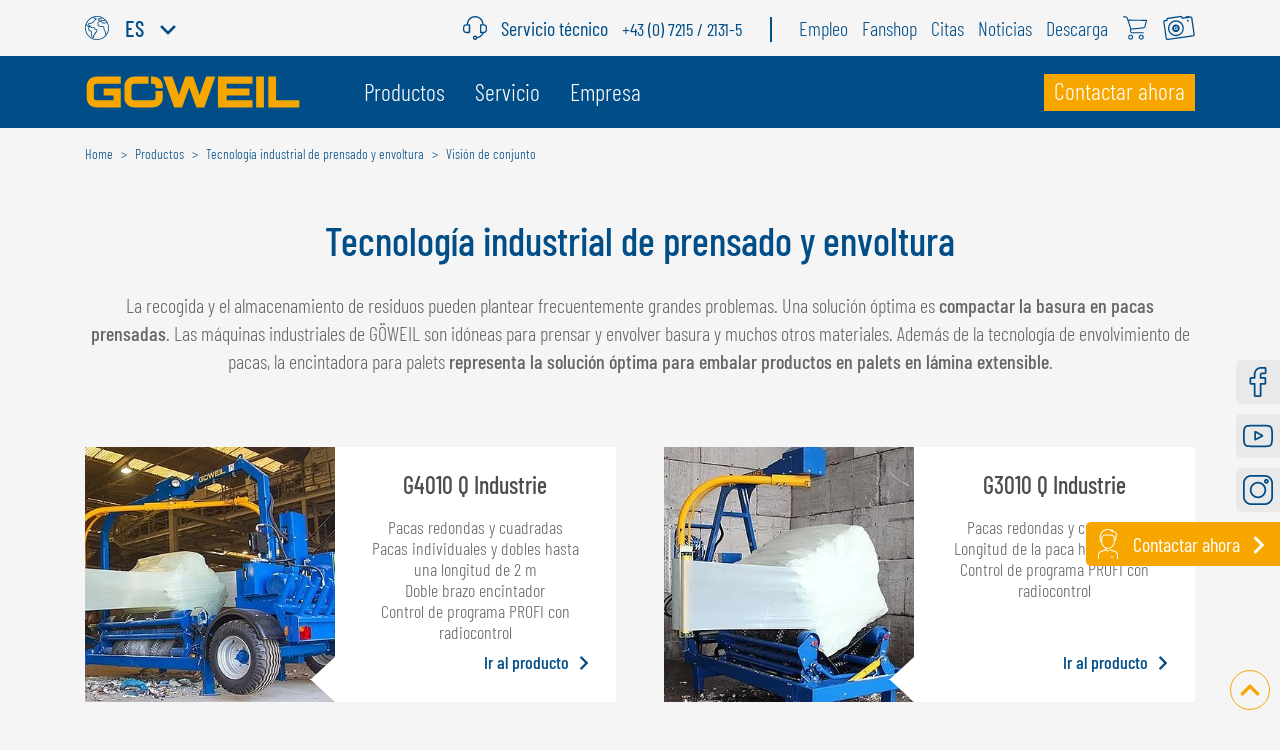

--- FILE ---
content_type: text/html; charset=utf-8
request_url: https://www.goeweil.com/es/tecnologia-industrial-de-prensado-y-envoltura/
body_size: 66813
content:
<!DOCTYPE html><html dir="ltr" lang="es"><head><meta charset="utf-8"><!-- build by sitepackagebuilder.com This website is powered by TYPO3 - inspiring people to share! TYPO3 is a free open source Content Management Framework initially created by Kasper Skaarhoj and licensed under GNU/GPL. TYPO3 is copyright 1998-2026 of Kasper Skaarhoj. Extensions are copyright of their respective owners. Information and contribution at https://typo3.org/ --><title>Tecnología industrial de prensado y envoltura de GÖWEIL</title><meta http-equiv="x-ua-compatible" content="IE=edge"/><meta name="generator" content="TYPO3 CMS"/><meta name="description" content="La tecnología industrial de prensado y envoltura de GÖWEIL convence por su construcción robusta y su tecnología avanzada. ➤ ¡Informar ahora! "/><meta name="viewport" content="width=device-width, initial-scale=1"/><meta name="robots" content="index,follow"/><meta property="og:title" content="Tecnología industrial de prensado y envoltura de GÖWEIL"/><meta property="og:description" content="La tecnología industrial de prensado y envoltura de GÖWEIL convence por su construcción robusta y su tecnología avanzada. ➤ ¡Informar ahora! "/><meta property="og:type" content="website"/><meta property="og:image" content="https://www.goeweil.com/typo3conf/ext/wvier_speciality/Resources/Public/Images/default.jpg"/><meta name="twitter:card" content="summary"/><meta name="twitter:image" content="https://www.goeweil.com/typo3conf/ext/wvier_speciality/Resources/Public/Images/default.jpg"/><meta name="apple-mobile-web-app-capable" content="no"/><link media="print" onload="this.media='all'" href="/typo3temp/assets/compressed/main-min.css.1768493679.gzip" rel="stylesheet" type="text/css" ><style>*,::before,::after{box-sizing:border-box;border-width:0;border-style:solid;border-color:#e5e7eb}::before,::after{--tw-content:''}html{line-height:1.5;-webkit-text-size-adjust:100%;-moz-tab-size:4;-o-tab-size:4;tab-size:4;font-family:Barlow Condensed,sans-serif}body{margin:0;line-height:inherit}hr{height:0;color:inherit;border-top-width:1px}abbr:where([title]){-webkit-text-decoration:underline dotted;text-decoration:underline dotted}h1,h2,h3,h4,h5,h6{font-size:inherit;font-weight:inherit}a{color:inherit;text-decoration:inherit}b,strong{font-weight:bolder}code,kbd,samp,pre{font-family:ui-monospace,SFMono-Regular,Menlo,Monaco,Consolas,"Liberation Mono","Courier New",monospace;font-size:1em}small{font-size:80%}sub,sup{font-size:75%;line-height:0;position:relative;vertical-align:baseline}sub{bottom:-.25em}sup{top:-.5em}table{text-indent:0;border-color:inherit;border-collapse:collapse}button,input,optgroup,select,textarea{font-family:inherit;font-size:100%;line-height:inherit;color:inherit;margin:0;padding:0}button,select{text-transform:none}button,[type='button'],[type='reset'],[type='submit']{-webkit-appearance:button;background-color:#fff0;background-image:none}:-moz-focusring{outline:auto}:-moz-ui-invalid{box-shadow:none}progress{vertical-align:baseline}::-webkit-inner-spin-button,::-webkit-outer-spin-button{height:auto}[type='search']{-webkit-appearance:textfield;outline-offset:-2px}::-webkit-search-decoration{-webkit-appearance:none}::-webkit-file-upload-button{-webkit-appearance:button;font:inherit}summary{display:list-item}blockquote,dl,dd,h1,h2,h3,h4,h5,h6,hr,figure,p,pre{margin:0}fieldset{margin:0;padding:0}legend{padding:0}ol,ul,menu{list-style:none;margin:0;padding:0}textarea{resize:vertical}input::-moz-placeholder,textarea::-moz-placeholder{opacity:1;color:#9ca3af}input:-ms-input-placeholder,textarea:-ms-input-placeholder{opacity:1;color:#9ca3af}input::placeholder,textarea::placeholder{opacity:1;color:#9ca3af}button,[role="button"]{cursor:pointer}:disabled{cursor:default}img,svg,video,canvas,audio,iframe,embed,object{display:block;vertical-align:middle}img,video{max-width:100%;height:auto}[hidden]{display:none}*,::before,::after{--tw-translate-x:0;--tw-translate-y:0;--tw-rotate:0;--tw-skew-x:0;--tw-skew-y:0;--tw-scale-x:1;--tw-scale-y:1;--tw-pan-x:;--tw-pan-y:;--tw-pinch-zoom:;--tw-scroll-snap-strictness:proximity;--tw-ordinal:;--tw-slashed-zero:;--tw-numeric-figure:;--tw-numeric-spacing:;--tw-numeric-fraction:;--tw-ring-inset:;--tw-ring-offset-width:0px;--tw-ring-offset-color:#fff;--tw-ring-color:rgb(59 130 246 / 0.5);--tw-ring-offset-shadow:0 0 #0000;--tw-ring-shadow:0 0 #0000;--tw-shadow:0 0 #0000;--tw-shadow-colored:0 0 #0000;--tw-blur:;--tw-brightness:;--tw-contrast:;--tw-grayscale:;--tw-hue-rotate:;--tw-invert:;--tw-saturate:;--tw-sepia:;--tw-drop-shadow:;--tw-backdrop-blur:;--tw-backdrop-brightness:;--tw-backdrop-contrast:;--tw-backdrop-grayscale:;--tw-backdrop-hue-rotate:;--tw-backdrop-invert:;--tw-backdrop-opacity:;--tw-backdrop-saturate:;--tw-backdrop-sepia:}:root{--screenRemMin:calc(576 / 16);--screenRemMax:calc(1140 / 16);--screenDiff:calc(var(--screenRemMax) - var(--screenRemMin));--white-color:#ffffff;--primary-color:#004d88;--secondary-color:#f7a600}.w4-grid{display:grid;grid-template-columns:repeat(1,minmax(0,1fr));gap:3rem}.w4-grid-nogap{display:grid;grid-template-columns:repeat(1,minmax(0,1fr));gap:0}@media (min-width:768px){.w4-grid-cols-2{grid-template-columns:repeat(2,minmax(0,1fr))}.w4-grid-cols-3{grid-template-columns:repeat(2,minmax(0,1fr))}}@media (min-width:992px){.w4-grid-cols-3{grid-template-columns:repeat(3,minmax(0,1fr))}.w4-grid-cols-4{grid-template-columns:repeat(4,minmax(0,1fr))}}.w4-grid-cols-4-autofit{grid-template-columns:repeat(auto-fit,minmax(0,1fr))}@font-face{font-family:'Barlow Condensed';src:url(/typo3conf/ext/wvier_speciality/Resources/Public/Fonts/BarlowCondensed/BarlowCondensed-Medium.eot);src:url('/typo3conf/ext/wvier_speciality/Resources/Public/Fonts/BarlowCondensed/BarlowCondensed-Medium.eot?#iefix') format('embedded-opentype'),url(/typo3conf/ext/wvier_speciality/Resources/Public/Fonts/BarlowCondensed/BarlowCondensed-Medium.woff2) format('woff2'),url(/typo3conf/ext/wvier_speciality/Resources/Public/Fonts/BarlowCondensed/BarlowCondensed-Medium.woff) format('woff'),url(/typo3conf/ext/wvier_speciality/Resources/Public/Fonts/BarlowCondensed/BarlowCondensed-Medium.ttf) format('truetype'),url('/typo3conf/ext/wvier_speciality/Resources/Public/Fonts/BarlowCondensed/BarlowCondensed-Medium.svg#BarlowCondensed-Medium') format('svg');font-weight:500;font-style:normal;font-display:swap}@font-face{font-family:'Barlow Condensed';src:url(/typo3conf/ext/wvier_speciality/Resources/Public/Fonts/BarlowCondensed/BarlowCondensed-Regular.eot);src:url('/typo3conf/ext/wvier_speciality/Resources/Public/Fonts/BarlowCondensed/BarlowCondensed-Regular.eot?#iefix') format('embedded-opentype'),url(/typo3conf/ext/wvier_speciality/Resources/Public/Fonts/BarlowCondensed/BarlowCondensed-Regular.woff2) format('woff2'),url(/typo3conf/ext/wvier_speciality/Resources/Public/Fonts/BarlowCondensed/BarlowCondensed-Regular.woff) format('woff'),url(/typo3conf/ext/wvier_speciality/Resources/Public/Fonts/BarlowCondensed/BarlowCondensed-Regular.ttf) format('truetype'),url('/typo3conf/ext/wvier_speciality/Resources/Public/Fonts/BarlowCondensed/BarlowCondensed-Regular.svg#BarlowCondensed-Regular') format('svg');font-weight:400;font-style:normal;font-display:swap}@font-face{font-family:'Barlow Condensed';src:url(/typo3conf/ext/wvier_speciality/Resources/Public/Fonts/BarlowCondensed/BarlowCondensed-LightItalic.eot);src:url('/typo3conf/ext/wvier_speciality/Resources/Public/Fonts/BarlowCondensed/BarlowCondensed-LightItalic.eot?#iefix') format('embedded-opentype'),url(/typo3conf/ext/wvier_speciality/Resources/Public/Fonts/BarlowCondensed/BarlowCondensed-LightItalic.woff2) format('woff2'),url(/typo3conf/ext/wvier_speciality/Resources/Public/Fonts/BarlowCondensed/BarlowCondensed-LightItalic.woff) format('woff'),url(/typo3conf/ext/wvier_speciality/Resources/Public/Fonts/BarlowCondensed/BarlowCondensed-LightItalic.ttf) format('truetype'),url('/typo3conf/ext/wvier_speciality/Resources/Public/Fonts/BarlowCondensed/BarlowCondensed-LightItalic.svg#BarlowCondensed-LightItalic') format('svg');font-weight:300;font-style:italic;font-display:swap}@font-face{font-family:'Barlow Condensed';src:url(/typo3conf/ext/wvier_speciality/Resources/Public/Fonts/BarlowCondensed/BarlowCondensed-Light.eot);src:url('/typo3conf/ext/wvier_speciality/Resources/Public/Fonts/BarlowCondensed/BarlowCondensed-Light.eot?#iefix') format('embedded-opentype'),url(/typo3conf/ext/wvier_speciality/Resources/Public/Fonts/BarlowCondensed/BarlowCondensed-Light.woff2) format('woff2'),url(/typo3conf/ext/wvier_speciality/Resources/Public/Fonts/BarlowCondensed/BarlowCondensed-Light.woff) format('woff'),url(/typo3conf/ext/wvier_speciality/Resources/Public/Fonts/BarlowCondensed/BarlowCondensed-Light.ttf) format('truetype'),url('/typo3conf/ext/wvier_speciality/Resources/Public/Fonts/BarlowCondensed/BarlowCondensed-Light.svg#BarlowCondensed-Light') format('svg');font-weight:300;font-style:normal;font-display:swap}strong{font-weight:500}p,.p,ul li,ol li{font-size:1.125rem;line-height:1.4;font-weight:300;--tw-text-opacity:1;color:rgb(102 102 102 / var(--tw-text-opacity))}@media (min-width:576px){p,.p,ul li,ol li{--fontMin:1.125;--fontMax:1.25;font-size:calc(1.125rem + (var(--fontMax) - var(--fontMin)) * ((100vw - var(--screenRemMin) * 1rem) / var(--screenDiff)))}}@media (min-width:1140px){p,.p,ul li,ol li{font-size:1.25rem;line-height:1.4}}a{color:#004d88;text-decoration:underline}.content-section header{margin-bottom:1.875rem}h1,.h1{margin-bottom:1.25rem;font-size:2.5rem;line-height:1.05;font-weight:500;--tw-text-opacity:1;color:rgb(0 77 136 / var(--tw-text-opacity))}@media (min-width:1140px){h1,.h1{font-size:2.5rem;line-height:1.05}}h1,.h1{-webkit-hyphens:manual;-ms-hyphens:manual;hyphens:manual}@media (min-width:576px){h1,.h1{--fontMin:2.5;--fontMax:2.5;font-size:calc(2.5rem + (var(--fontMax) - var(--fontMin)) * ((100vw - var(--screenRemMin) * 1rem) / var(--screenDiff)))}}h1.small,.h1.small{font-size:2.5rem;line-height:1.05}@media (min-width:576px){h1.small,.h1.small{--fontMin:2.5;--fontMax:2.5;font-size:calc(2.5rem + (var(--fontMax) - var(--fontMin)) * ((100vw - var(--screenRemMin) * 1rem) / var(--screenDiff)))}}@media (min-width:1140px){h1.small,.h1.small{font-size:2.5rem;line-height:1.05}}h1 small,.h1 small{font-weight:100}h2,.h2{margin-bottom:1.25rem;font-size:2rem;line-height:1.1;font-weight:300;--tw-text-opacity:1;color:rgb(0 77 136 / var(--tw-text-opacity))}@media (min-width:576px){h2,.h2{--fontMin:2;--fontMax:2;font-size:calc(2rem + (var(--fontMax) - var(--fontMin)) * ((100vw - var(--screenRemMin) * 1rem) / var(--screenDiff)))}}@media (min-width:1140px){h2,.h2{font-size:2rem;line-height:1.1}}h2,.h2{-webkit-hyphens:manual;-ms-hyphens:manual;hyphens:manual}h3,.h3{margin-bottom:1.25rem;font-size:1.5rem;line-height:1.08;font-weight:500;--tw-text-opacity:1;color:rgb(77 77 77 / var(--tw-text-opacity))}@media (min-width:576px){h3,.h3{--fontMin:1.5;--fontMax:1.5;font-size:calc(1.5rem + (var(--fontMax) - var(--fontMin)) * ((100vw - var(--screenRemMin) * 1rem) / var(--screenDiff)))}}@media (min-width:1140px){h3,.h3{font-size:1.5rem;line-height:1.08}}h3,.h3{-webkit-hyphens:manual;-ms-hyphens:manual;hyphens:manual}@media (min-width:576px){.fontsize-h3{--fontMin:1.5;--fontMax:1.5;font-size:calc(1.5rem + (var(--fontMax) - var(--fontMin)) * ((100vw - var(--screenRemMin) * 1rem) / var(--screenDiff)))}}h4,.h4{margin-bottom:1.25rem;font-size:.9375rem;line-height:1.2;font-weight:500;--tw-text-opacity:1;color:rgb(77 77 77 / var(--tw-text-opacity))}@media (min-width:576px){h4,.h4{--fontMin:0.9375;--fontMax:0.9375;font-size:calc(0.9375rem + (var(--fontMax) - var(--fontMin)) * ((100vw - var(--screenRemMin) * 1rem) / var(--screenDiff)))}}@media (min-width:1140px){h4,.h4{font-size:.9375rem;line-height:1.2}}h4,.h4{-webkit-hyphens:manual;-ms-hyphens:manual;hyphens:manual}.w4-logo svg{height:1.5rem;width:10.5rem}@media (min-width:1140px){.w4-logo svg{height:2rem}.w4-logo svg{width:13.5rem}}.svg-globe svg{height:1.5rem;width:1.5rem}.svg-24h svg{height:1.5rem;width:1.5rem}.svg-upload svg{height:2rem;width:2rem}.svg-shop svg{height:1.5rem;width:1.5rem}.mobile-top-nav .svg-shop svg,.mobile-top-nav .svg-upload svg{height:2.5rem;width:2.5rem}.languageswitcher .svg-globe{margin-right:1rem}.mobile-langswitcher .langlabel,.mobile-langswitcher .svg-arrow-down{display:none}.mobile-langswitcher{--tw-text-opacity:1;color:rgb(255 255 255 / var(--tw-text-opacity))}.header-section .content-section{margin-bottom:0;padding-bottom:0}.w4-burger-span{height:6px}.w4-burger-span:not(:last-of-type){margin-bottom:8px}.w4-open-navbar>:first-child{height:100vh}.w4-open-navbar .w4-burger-span{width:2.75rem;opacity:0}.w4-open-navbar .w4-burger-span:first-child{top:-1px;right:.25rem;transform-origin:top right;--tw-rotate:-45deg;transform:translate(var(--tw-translate-x),var(--tw-translate-y)) rotate(var(--tw-rotate)) skewX(var(--tw-skew-x)) skewY(var(--tw-skew-y)) scaleX(var(--tw-scale-x)) scaleY(var(--tw-scale-y));opacity:1;transition-property:color,background-color,border-color,fill,stroke,opacity,box-shadow,transform,filter,-webkit-text-decoration-color,-webkit-backdrop-filter;transition-property:color,background-color,border-color,text-decoration-color,fill,stroke,opacity,box-shadow,transform,filter,backdrop-filter;transition-property:color,background-color,border-color,text-decoration-color,fill,stroke,opacity,box-shadow,transform,filter,backdrop-filter,-webkit-text-decoration-color,-webkit-backdrop-filter;transition-timing-function:cubic-bezier(.4,0,.2,1);transition-duration:150ms}.w4-open-navbar .w4-burger-span:last-child{right:.25rem;transform-origin:bottom right;--tw-rotate:45deg;transform:translate(var(--tw-translate-x),var(--tw-translate-y)) rotate(var(--tw-rotate)) skewX(var(--tw-skew-x)) skewY(var(--tw-skew-y)) scaleX(var(--tw-scale-x)) scaleY(var(--tw-scale-y));opacity:1;transition-property:color,background-color,border-color,fill,stroke,opacity,box-shadow,transform,filter,-webkit-text-decoration-color,-webkit-backdrop-filter;transition-property:color,background-color,border-color,text-decoration-color,fill,stroke,opacity,box-shadow,transform,filter,backdrop-filter;transition-property:color,background-color,border-color,text-decoration-color,fill,stroke,opacity,box-shadow,transform,filter,backdrop-filter,-webkit-text-decoration-color,-webkit-backdrop-filter;transition-timing-function:cubic-bezier(.4,0,.2,1);transition-duration:150ms}.w4-open-navbar .w4-navbar-main{height:calc(100vh - 72px);overflow:scroll;margin-top:0;padding-top:0}.w4-navbar-main .w4-nav-item:last-child{display:flex;align-items:flex-end}.w4-navbar-main .w4-nav-item:last-child .w4-nav-first-level{padding-right:0;width:-webkit-fit-content;width:-moz-fit-content;width:fit-content}.w4-navbar-main .w4-nav-item:last-child .w4-nav-first-level::after{right:0}@media (min-width:992px){.w4-navbar-main .w4-nav-item:last-child a span{--tw-bg-opacity:1;background-color:rgb(247 166 0 / var(--tw-bg-opacity))}.w4-navbar-main .w4-nav-item:last-child a span{padding-left:.625rem;padding-right:.625rem}.w4-navbar-main .w4-nav-item:last-child a span{padding-bottom:.25rem}.w4-navbar-main .w4-nav-item:last-child a span{line-height:1.375}}.w4-navbar-main .w4-nav-item:first-child .w4-sub-menu-1{min-width:15rem}.w4-navbar-main button svg{transform:rotate(0);transition:transform 0.3s}@media (min-width:992px){li:hover .w4-nav-first-level:not(#nav-item-43){--tw-bg-opacity:1;background-color:rgb(245 245 245 / var(--tw-bg-opacity))}li:hover .w4-nav-first-level:not(#nav-item-43){--tw-text-opacity:1;color:rgb(0 77 136 / var(--tw-text-opacity))}}@media screen and (max-width:1199px){.w4-sub-menu a{border-bottom:2px solid #fff0}.w4-sub-menu a.active{border-color:var(--primary)}}@media (min-width:992px){.w4-sub-menu-1{transform:translate(0,0);height:auto;top:100%;left:0;min-width:100%}.w4-sub-menu-2{transform:translate(0,0);height:auto;position:absolute;top:0;left:100%!important;right:0;min-width:15rem}.w4-sub-menu-2 .w4-sub-menu-item:hover .navigation-teaser{display:block}}#dropdown-12 .w4-sub-menu-2{bottom:0}#nav-item-43{display:none}@media (min-width:992px){#nav-item-43{display:flex}}.w4-is-open button svg{transform:rotate(180deg);transition:transform 0.3s}.mobile-top-nav svg{fill:#fff}@media (min-width:992px){.navigation-teaser{position:static}.navigation-teaser{position:absolute}.navigation-teaser{--tw-bg-opacity:1;background-color:rgb(233 233 233 / var(--tw-bg-opacity))}}.navigation-teaser{left:100%;width:100%;top:0;bottom:0}.navigation-teaser img{height:auto}.navigation-teaser a{padding-right:0;font-size:1.125rem;line-height:1.5}.navigation-teaser a span{margin-left:.25rem;margin-top:1px}.w4-sub-menu-1 .w4-nav-link:hover::after{content:"";width:100px;height:100px;position:absolute;right:-50px;transform:rotate(45deg)}.w4-hero-video-container{position:relative}@media (min-width:768px){.w4-hero-video-container{overflow:hidden}.w4-hero-video-container{min-height:calc(100vh - 136px);max-height:calc(100vh - 136px)}}.w4-hero-video-container .hero-video-content{left:0;z-index:48;height:100%;justify-content:center;padding:2.5rem;flex-direction:column;display:flex;align-items:center;width:100%;top:0;position:absolute}.w4-hero-video-container .hero-video-content p{font-size:1.5625rem;line-height:1;font-weight:500;--tw-text-opacity:1;color:rgb(255 255 255 / var(--tw-text-opacity));padding-bottom:.25rem;padding-left:.625rem;padding-right:.625rem;display:inline-block}@media (min-width:576px){.w4-hero-video-container .hero-video-content p{font-size:4.375rem;line-height:1}}@media (min-width:992px){.w4-hero-video-container .hero-video-content p{padding-bottom:.625rem}}@media (min-width:576px){.w4-hero-video-container .hero-video-content p.subheader{font-size:3.4375rem;line-height:1}}.w4-hero-video-container .hero-video-content a{--tw-shadow:0 20px 25px -5px rgb(0 0 0 / 0.1), 0 8px 10px -6px rgb(0 0 0 / 0.1);--tw-shadow-colored:0 20px 25px -5px var(--tw-shadow-color), 0 8px 10px -6px var(--tw-shadow-color);box-shadow:var(--tw-ring-offset-shadow,0 0 #0000),var(--tw-ring-shadow,0 0 #0000),var(--tw-shadow)}.w4-hero-video-container .hero-video-content .w4-btn.w4-btn-secondary.w4-btn-arrow{padding-top:.3rem;padding-bottom:.5rem;padding-left:.625rem}.w4-hero-video-container .hero-video-content .w4-btn.w4-btn-secondary.w4-btn-arrow::after{position:relative;top:1px;content:var(--tw-content);display:block}@media (min-width:576px){.w4-hero-video-container .hero-video-content .w4-btn.w4-btn-secondary.w4-btn-arrow{padding-top:.625rem;padding-bottom:.625rem}.w4-hero-video-container .hero-video-content .w4-btn.w4-btn-secondary.w4-btn-arrow{padding-top:.625rem}.w4-hero-video-container .hero-video-content .w4-btn.w4-btn-secondary.w4-btn-arrow{padding-bottom:.75rem}}.w4-hero-video-container .video-poster-before-video{transition:opacity 2s}.w4-hero-video-container .video-poster-after-video{transition:opacity 2s}.w4-hero-video-container .video-poster{z-index:40;height:100%;width:100%}.w4-hero-video-container .video-poster figure{height:100%}.w4-hero-video-container .video-poster figure img{-o-object-fit:cover;object-fit:cover}.w4-hero-video-container .video-player{width:100%;transition:opacity 2s}@media (min-width:768px){@media (min-width:768px){.w4-hero-video-container .video-player{position:absolute}}.w4-hero-video-container .video-player{top:50%;left:50%;transform:translate(-50%,-50%);-o-object-fit:cover;object-fit:cover}}.w4-hero-video-container .btn-control-video{z-index:49;padding:0;position:absolute;right:10%;bottom:10%;background:#fff0;border:0;height:1.875rem;width:1.875rem}.w4-hero-video-container .btn-control-video svg{fill:#fff}.w4-hero-video-container .btn-control-video:hover,.w4-hero-video-container .btn-control-video:focus{--tw-text-opacity:1;color:rgb(255 255 255 / var(--tw-text-opacity))}.w4-hero-video-container .btn-control-video>.play,.w4-hero-video-container .btn-control-video>.pause{display:none}.w4-hero-video-container .btn-control-video.btn-play>.play{display:inline-block;width:0;height:0;border-top:15px solid #fff0;border-bottom:15px solid #fff0;border-left:15px solid #fff}.w4-hero-video-container .btn-control-video.btn-pause>.pause{justify-content:space-around;display:flex}.w4-hero-video-container .btn-control-video.btn-pause>.pause .line{display:block;height:30px;width:6px;background:#fff}.w4-hero-video-container .btn-control-video.btn-pause>.pause .line1{margin-bottom:7px}.hero-image{width:100%}.hero-slider picture,.hero-image picture{width:100%}.hero-slider .slide-content p,.hero-image .slide-content p{font-size:1.5625rem;line-height:1;font-weight:500;--tw-text-opacity:1;color:rgb(255 255 255 / var(--tw-text-opacity));padding-bottom:.25rem;padding-left:.625rem;padding-right:.625rem;display:inline-block}@media (min-width:992px){.hero-slider .slide-content p,.hero-image .slide-content p{padding-bottom:.625rem}.hero-slider .slide-content p,.hero-image .slide-content p{font-size:4.375rem;line-height:1}.hero-slider .slide-content p.subheader,.hero-image .slide-content p.subheader{font-size:3.4375rem;line-height:1}}.hero-slider .slide-content a,.hero-image .slide-content a{--tw-shadow:0 20px 25px -5px rgb(0 0 0 / 0.1), 0 8px 10px -6px rgb(0 0 0 / 0.1);--tw-shadow-colored:0 20px 25px -5px var(--tw-shadow-color), 0 8px 10px -6px var(--tw-shadow-color);box-shadow:var(--tw-ring-offset-shadow,0 0 #0000),var(--tw-ring-shadow,0 0 #0000),var(--tw-shadow)}.hero-slider .slide-content a::after,.hero-image .slide-content a::after{content:var(--tw-content);margin-top:-2px}.hero-slider .slide-content .container,.hero-image .slide-content .container{transform:translateY(-10px)}.hero-slider .splide__pagination,.hero-image .splide__pagination{bottom:1.4rem}.hero-slider .splide__pagination li::before,.hero-image .splide__pagination li::before{height:0;width:0;background-image:none;--tw-content:none;content:var(--tw-content)}.hero-slider .splide__pagination li button,.hero-image .splide__pagination li button{margin-left:.625rem;margin-right:.625rem;height:.875rem;width:.875rem;--tw-bg-opacity:1;background-color:rgb(255 255 255 / var(--tw-bg-opacity));box-shadow:-1px 4px 15px 5px rgb(0 0 0 / .5)}.hero-slider .splide__pagination li button.is-active,.hero-image .splide__pagination li button.is-active{transform:scale(1.3);--tw-bg-opacity:1;background-color:rgb(247 166 0 / var(--tw-bg-opacity))}.hero-slider .w4-btn.w4-btn-secondary.w4-btn-arrow,.hero-image .w4-btn.w4-btn-secondary.w4-btn-arrow{padding-top:.3rem;padding-bottom:.5rem;padding-left:.625rem}.hero-slider .w4-btn.w4-btn-secondary.w4-btn-arrow::after,.hero-image .w4-btn.w4-btn-secondary.w4-btn-arrow::after{position:relative;top:1px;content:var(--tw-content);display:block}@media (min-width:576px){.hero-slider .w4-btn.w4-btn-secondary.w4-btn-arrow,.hero-image .w4-btn.w4-btn-secondary.w4-btn-arrow{padding-top:.625rem;padding-bottom:.625rem}.hero-slider .w4-btn.w4-btn-secondary.w4-btn-arrow,.hero-image .w4-btn.w4-btn-secondary.w4-btn-arrow{padding-top:.625rem}.hero-slider .w4-btn.w4-btn-secondary.w4-btn-arrow,.hero-image .w4-btn.w4-btn-secondary.w4-btn-arrow{padding-bottom:.75rem}}.mobile-bottom-nav .w4-mobile-contact-link{width:43%}.mobile-bottom-nav .w4-mobile-contact-link a{height:100%;justify-content:center;--tw-bg-opacity:1;background-color:rgb(247 166 0 / var(--tw-bg-opacity));--tw-text-opacity:1;color:rgb(255 255 255 / var(--tw-text-opacity));-webkit-text-decoration-line:none;text-decoration-line:none;display:flex;align-items:center}.mobile-bottom-nav .w4-mobile-contact-link a .icon-user{padding-left:.5rem;padding-right:.3125rem}@media (min-width:992px){.mobile-bottom-nav .w4-mobile-contact-link a .icon-user{padding-left:.625rem;padding-right:.625rem}}.mobile-bottom-nav .w4-mobile-contact-link a .icon-user svg{height:1.5rem;width:1.5rem}.mobile-bottom-nav .w4-mobile-contact-link a .contact-text{text-align:center;font-size:1.1875rem;line-height:1rem}.mobile-bottom-nav .w4-mobile-contact-link a .icon-arrow{position:relative;top:.063rem;padding-right:.5rem;padding-left:.3125rem}.mobile-bottom-nav ul{width:42%}.mobile-bottom-nav ul li{width:33%;border-right-width:1px}.mobile-bottom-nav ul li:last-child{border-right-width:0}.mobile-bottom-nav ul li.list-inline-item{margin-left:0;height:100%}.mobile-bottom-nav ul li.list-inline-item a{height:100%;justify-content:center;display:flex;align-items:center}.mobile-bottom-nav ul li svg{height:.8em;width:.8em;fill:#fff}.mobile-bottom-nav ul li svg.svg-instagram{height:.75em;width:.75em}.mobile-bottom-nav .w4-back-to-top-containter{width:15%;justify-content:center;--tw-bg-opacity:1;background-color:rgb(0 77 136 / var(--tw-bg-opacity));display:flex;align-items:center}.mobile-bottom-nav .w4-back-to-top-containter button{border-width:0}.mobile-bottom-nav .w4-back-to-top-containter svg{fill:#fff}.px-\[0\.9375rem\]{padding-left:.9375rem;padding-right:.9375rem}.items-start{align-items:flex-start}.flex-col{flex-direction:column}.flex{display:flex}.mb-0\.5{margin-bottom:.5rem}.mx-auto{margin-left:auto;margin-right:auto}.h-3\.5{height:3.5rem}.w4-btn.w4-btn-secondary.w4-btn-arrow{position:relative;padding-right:.625rem}.pt-\[0\.5625rem\]{padding-top:.5625rem}.pb-0\.625{padding-bottom:.625rem}.px-1{padding-left:1rem;padding-right:1rem}.scroll-mt-40{scroll-margin-top:10rem}.px-1{padding-left:1rem;padding-right:1rem}.pb-0\.625{padding-bottom:.625rem}.pt-\[0\.5625rem\]{padding-top:.5625rem}.w-auto{width:auto}.h-\[4\.375rem\]{height:4.375rem}.m-auto{margin:auto}.mt-0\.25{margin-top:.25rem}.ml-1{margin-left:1rem}.mr-1{margin-right:1rem}.items-center{align-items:center}.flex-row{flex-direction:row}.pr-1{padding-right:1rem}.pt-1{padding-top:1rem}.mt-1{margin-top:1rem}.mb-1{margin-bottom:1rem}.hidden{display:none}.splide__slide{flex-shrink:0}.splide__list{display:flex}.splide__track{overflow:hidden}.w-full{width:100%}.h-auto{height:auto}.text-\[1\.375rem\]{font-size:1.375rem}.uppercase{text-transform:uppercase}.z-50{z-index:50}.top-0{top:0}.sticky{position:-webkit-sticky;position:sticky}.mr-0\.875{margin-right:.875rem}.pr-1\.75{padding-right:1.75rem}.border-r-2{border-right-width:2px}.mr-1\.25{margin-right:1.25rem}.mt-0\.125{margin-top:.125rem}.ml-0\.5{margin-left:.5rem}.pt-1\.25{padding-top:1.25rem}.pb-0\.25{padding-bottom:.25rem}.pt-0\.125{padding-top:.125rem}.px-0\.625{padding-left:.625rem;padding-right:.625rem}.inline-block{display:inline-block}.mt-1\.25{margin-top:1.25rem}.h-4\.5{height:4.5rem}.w4-blue-bar{position:relative}.absolute{position:absolute}@media (min-width:576px){.\32xl\:container{max-width:576px}.sm\:flex-row{flex-direction:row}}@media (min-width:768px){.\32xl\:container{max-width:768px}.w4-blue-bar{padding-top:2rem!important}.md\:flex-col{flex-direction:column}}@media (min-width:992px){.lg\:hidden{display:none}.lg\:mb-1{margin-bottom:1rem}.\32xl\:container{max-width:992px}.lg\:flex-row{flex-direction:row}.lg\:py-0\.5{padding-top:.5rem;padding-bottom:.5rem}.lg\:px-\[0\.437rem\]{padding-left:.437rem;padding-right:.437rem}.lg\:block{display:block}.lg\:static{position:static}.lg\:flex{display:flex}.lg\:pt-0{padding-top:0}.lg\:overflow-visible{overflow:visible}.lg\:grow-0{flex-grow:0}.lg\:w-full{width:100%}.lg\:h-full{height:100%}.lg\:ml-3{margin-left:3rem}.lg\:mt-0{margin-top:0}.lg\:justify-between{justify-content:space-between}.lg\:items-center{align-items:center}.w4-blue-bar{padding-top:2.75rem!important}.lg\:w-auto{width:auto}}@media (min-width:1140px){.\32xl\:container{max-width:1140px}.\32xl\:container{width:100%}.xl\:flex-row{flex-direction:row}}.lang-overview-page .navbar-brand svg,.lang-nav-countryoverview .navbar-brand svg{width:inherit;height:inherit}.lang-overview-page .country-overview,.lang-nav-countryoverview .country-overview{background:url(/typo3conf/ext/wvier_speciality/Resources/Public/Images/TemplateIcons/world_map.png) center center/contain no-repeat}.lang-overview-page .lang-overview-section .section-head-1,.lang-nav-countryoverview .lang-overview-section .section-head-1{margin-bottom:0;border-bottom-width:1px;--tw-border-opacity:1;border-color:rgb(200 200 200 / var(--tw-border-opacity));font-size:1.5rem;font-weight:500;line-height:1.25;--tw-text-opacity:1;color:rgb(77 77 77 / var(--tw-text-opacity));text-transform:uppercase}.lang-overview-page .lang-overview-section .section-head-2,.lang-nav-countryoverview .lang-overview-section .section-head-2{margin-bottom:.625rem;margin-top:.5rem;font-size:1.5rem;font-weight:300;line-height:1;--tw-text-opacity:1;color:rgb(77 77 77 / var(--tw-text-opacity))}@media (min-width:768px){.lang-overview-page .lang-overview-section .section-head-2,.lang-nav-countryoverview .lang-overview-section .section-head-2{margin-bottom:1.5rem}}@media (min-width:992px){.lang-overview-page .lang-overview-section .section-head-2,.lang-nav-countryoverview .lang-overview-section .section-head-2{margin-bottom:3rem}}.lang-overview-page .lang-overview-section ul li,.lang-nav-countryoverview .lang-overview-section ul li{height:1.75rem}@media (min-width:992px){.lang-overview-page .lang-overview-section ul li,.lang-nav-countryoverview .lang-overview-section ul li{height:auto}}.lang-overview-page .lang-overview-section ul li a,.lang-nav-countryoverview .lang-overview-section ul li a{font-weight:300;--tw-text-opacity:1;color:rgb(77 77 77 / var(--tw-text-opacity));-webkit-text-decoration-line:none;text-decoration-line:none;text-transform:uppercase}.lang-overview-page .lang-overview-section ul li a:hover,.lang-nav-countryoverview .lang-overview-section ul li a:hover{-webkit-text-decoration-line:underline;text-decoration-line:underline}.lang-overview-page .back-to-top,.lang-nav-countryoverview .back-to-top{display:none}.lang-nav-countryoverview{position:absolute;top:72px;left:0;right:0;z-index:90;max-height:0;overflow:hidden;box-shadow:0 1px 3px 0 rgb(0 0 0 / .5);--tw-bg-opacity:1;background-color:rgb(245 245 245 / var(--tw-bg-opacity));transition-property:all;transition-timing-function:cubic-bezier(.4,0,.2,1);transition-duration:150ms}@media (min-width:992px){.lang-nav-countryoverview{top:3.5rem}}.lang-nav-countryoverview .lang-nav-countryoverview-innerwrapper .country-overview{background:none;min-height:0}@media (min-width:992px){.lang-nav-countryoverview .lang-nav-countryoverview-innerwrapper .country-overview .lang-overview-choose{margin-top:1.25rem}.lang-nav-countryoverview .lang-nav-countryoverview-innerwrapper .country-overview .lang-overview-choose{margin-bottom:0}}.lang-nav-countryoverview .lang-nav-countryoverview-innerwrapper .country-overview .lang-overview-choose .svg-icon{display:none}.lang-nav-countryoverview .lang-nav-countryoverview-innerwrapper .country-overview .lang-overview-choose .chooseheadline{text-transform:none}@media (min-width:992px){.lang-nav-countryoverview .lang-nav-countryoverview-innerwrapper .country-overview .lang-overview-choose .chooseheadline{font-size:2rem}}.lang-nav-countryoverview .lang-nav-countryoverview-innerwrapper .country-overview .lang-overview-section .section-head-2{margin-bottom:1rem}main ol{list-style-type:decimal;padding-left:1.25rem;padding-top:.875rem}main ol li{margin-bottom:.875rem}main ul:not(.list-unstyled){padding-left:1.25rem;padding-top:.875rem}main ul:not(.list-unstyled) li{position:relative;margin-bottom:.875rem;list-style-type:none}main ul:not(.list-unstyled) li::before{position:absolute;left:-1rem;top:.6rem;display:block;height:.5rem;width:.5rem;border-radius:9999px;--tw-bg-opacity:1;background-color:rgb(102 102 102 / var(--tw-bg-opacity));--tw-content:'';content:var(--tw-content)}main ul:not(.list-unstyled) li ul{margin-top:.625rem}main ul:not(.list-unstyled) li ul li::before{border-width:2px;--tw-border-opacity:1;border-color:rgb(102 102 102 / var(--tw-border-opacity));content:var(--tw-content);background-color:#fff0}main section.content-type-wvier_hero_slider{padding-top:0;margin-top:0}img,video{height:100%}svg{width:1em;height:1em;fill:currentColor}.content-section{margin-top:1.25rem;margin-bottom:1.25rem;padding-top:.75rem;padding-bottom:.75rem}@media (min-width:768px){.content-section{margin-top:2.5rem;margin-bottom:2.5rem}.content-section{padding-top:1rem;padding-bottom:1rem}}.content-section.content-type-shortcut{margin-top:0;margin-bottom:0;padding-top:0;padding-bottom:0}@media (min-width:768px){.content-section.content-type-shortcut{margin-top:0;margin-bottom:0}.content-section.content-type-shortcut{padding-top:0;padding-bottom:0}}.content-section.space-before-none{margin-top:0;padding-top:0}.content-section.space-after-none{margin-bottom:0;padding-bottom:0}.content-section.space-before-small{margin-top:.625rem;padding-top:.375rem}.content-section.space-after-small{margin-bottom:.625rem;padding-bottom:.375rem}.content-section.space-before-medium{margin-top:2.5rem;padding-top:1.5rem}@media (min-width:768px){.content-section.space-before-medium{margin-top:3.75rem}.content-section.space-before-medium{padding-top:2rem}}.content-section.space-after-medium{margin-bottom:2.5rem;padding-bottom:1.5rem}@media (min-width:768px){.content-section.space-after-medium{margin-bottom:3.75rem}.content-section.space-after-medium{padding-bottom:2rem}}.content-section.space-before-large{margin-top:5rem;padding-top:1.5rem}@media (min-width:768px){.content-section.space-before-large{margin-top:6.25rem}.content-section.space-before-large{padding-top:2rem}}.content-section.space-after-large{margin-bottom:5rem;padding-bottom:1.5rem}@media (min-width:768px){.content-section.space-after-large{margin-bottom:6.25rem}.content-section.space-after-large{padding-bottom:2rem}}.content-section.w4-bg-primary{padding-top:4rem;padding-bottom:4rem}.content-section.w4-bg-primary.space-after-none{padding-bottom:0}.content-section.w4-bg-primary.space-before-none{padding-top:0}.content-section.w4-bg-secondary{padding-top:4rem;padding-bottom:4rem}.content-section.w4-bg-secondary.space-after-none{padding-bottom:0}.content-section.w4-bg-secondary.space-before-none{padding-top:0}.back-to-top{height:2.5rem;width:2.5rem;justify-content:center;border-width:1px;--tw-border-opacity:1;border-color:rgb(247 166 0 / var(--tw-border-opacity));background-color:#fff0;display:flex;align-items:center;border-radius:50%}.back-to-top:hover svg{margin-bottom:5px}.back-to-top svg{height:1.25rem;width:1.25rem;fill:#f7a600;transition:all .3s ease}.w4-scrollTop-footer .back-to-top{position:fixed;bottom:.625rem;right:.625rem;z-index:999};</style><link rel="preload" href="/typo3conf/ext/wvier_speciality/Resources/Public/Fonts/BarlowCondensed/BarlowCondensed-Medium.woff2" as="font" type="font/woff2"><link rel="preload" href="/typo3conf/ext/wvier_speciality/Resources/Public/Fonts/BarlowCondensed/BarlowCondensed-Medium.woff" as="font" type="font/woff"><link rel="preload" href="/typo3conf/ext/wvier_speciality/Resources/Public/Fonts/BarlowCondensed/BarlowCondensed-Medium.ttf" as="font" type="font/ttf"><link rel="preload" href="/typo3conf/ext/wvier_speciality/Resources/Public/Fonts/BarlowCondensed/BarlowCondensed-Medium.svg#BarlowCondensed-Medium" as="font" type="image/svg+xml"><link rel="preload" href="/typo3conf/ext/wvier_speciality/Resources/Public/Fonts/BarlowCondensed/BarlowCondensed-Medium.eot" as="font" type="application/vnd.ms-fontobject"><link rel="preload" href="/typo3conf/ext/wvier_speciality/Resources/Public/Fonts/BarlowCondensed/BarlowCondensed-Regular.woff2" as="font" type="font/woff2"><link rel="preload" href="/typo3conf/ext/wvier_speciality/Resources/Public/Fonts/BarlowCondensed/BarlowCondensed-Regular.woff" as="font" type="font/woff"><link rel="preload" href="/typo3conf/ext/wvier_speciality/Resources/Public/Fonts/BarlowCondensed/BarlowCondensed-Regular.ttf" as="font" type="font/ttf"><link rel="preload" href="/typo3conf/ext/wvier_speciality/Resources/Public/Fonts/BarlowCondensed/BarlowCondensed-Regular.svg#BarlowCondensed-Medium" as="font" type="image/svg+xml"><link rel="preload" href="/typo3conf/ext/wvier_speciality/Resources/Public/Fonts/BarlowCondensed/BarlowCondensed-Regular.eot" as="font" type="application/vnd.ms-fontobject"><link rel="apple-touch-icon" sizes="180x180" href="/typo3conf/ext/wvier_speciality/Resources/Public/Images/TouchIcons/apple-touch-icon.png"><link rel="icon" type="image/png" sizes="32x32" href="/typo3conf/ext/wvier_speciality/Resources/Public/Images/TouchIcons/favicon-32x32.png"><link rel="icon" type="image/png" sizes="16x16" href="/typo3conf/ext/wvier_speciality/Resources/Public/Images/TouchIcons/favicon-16x16.png"><link rel="manifest" href="/typo3conf/ext/wvier_speciality/Resources/Public/Images/TouchIcons/site.webmanifest"><link rel="mask-icon" href="/typo3conf/ext/wvier_speciality/Resources/Public/Images/TouchIcons/safari-pinned-tab.svg" color="#8c8c8c"><meta name="msapplication-TileColor" content="#ffffff"><meta name="msapplication-config" content="/typo3conf/ext/wvier_speciality/Resources/Public/Images/TouchIcons/browserconfig.xml"><meta name="theme-color" content="#ffffff"><link rel="canonical" href="https://www.goeweil.com/es/tecnologia-industrial-de-prensado-y-envoltura/"/><link rel="alternate" hreflang="de" href="https://www.goeweil.com/de/industrie-press-wickeltechnik/"/><link rel="alternate" hreflang="en" href="https://www.goeweil.com/en/industrial-baling-wrapping-technology/"/><link rel="alternate" hreflang="fr" href="https://www.goeweil.com/fr/technique-de-pressage-d-enrubannage-industrielle/"/><link rel="alternate" hreflang="nl" href="https://www.goeweil.com/nl/industriele-pers-wikkeltechniek/"/><link rel="alternate" hreflang="es" href="https://www.goeweil.com/es/tecnologia-industrial-de-prensado-y-envoltura/"/><link rel="alternate" hreflang="pl" href="https://www.goeweil.com/pl/przemyslowa-technologia-prasowania-i-owijania/"/><link rel="alternate" hreflang="cs" href="https://www.goeweil.com/cs/prumyslova-technika-lisovani-a-ovijeni/"/><link rel="alternate" hreflang="nl-BE" href="https://www.goeweil.com/nl-be/industriele-pers-wikkeltechniek/"/><link rel="alternate" hreflang="fr-BE" href="https://www.goeweil.com/fr-be/pressage-enrubannage-industrielle/"/><link rel="alternate" hreflang="de-BE" href="https://www.goeweil.com/de-be/industrie-press-wickeltechnik/"/><link rel="alternate" hreflang="de-CH" href="https://www.goeweil.com/de-ch/industrie-press-wickeltechnik/"/><link rel="alternate" hreflang="fr-CH" href="https://www.goeweil.com/fr-ch/technique-pressage-enrubannage-industrielle/"/></head><body class="page-116"><svg aria-hidden="true" style="position: absolute; width: 0; height: 0; overflow: hidden;" version="1.1" xmlns="http://www.w3.org/2000/svg" xmlns:xlink="http://www.w3.org/1999/xlink"><defs><symbol id="icon-plus" viewBox="0 0 22 28"><title>plus</title><path d="M22 11.5v3c0 0.828-0.672 1.5-1.5 1.5h-6.5v6.5c0 0.828-0.672 1.5-1.5 1.5h-3c-0.828 0-1.5-0.672-1.5-1.5v-6.5h-6.5c-0.828 0-1.5-0.672-1.5-1.5v-3c0-0.828 0.672-1.5 1.5-1.5h6.5v-6.5c0-0.828 0.672-1.5 1.5-1.5h3c0.828 0 1.5 0.672 1.5 1.5v6.5h6.5c0.828 0 1.5 0.672 1.5 1.5z"></path></symbol><symbol id="icon-minus" viewBox="0 0 22 28"><title>minus</title><path d="M22 11.5v3c0 0.828-0.672 1.5-1.5 1.5h-19c-0.828 0-1.5-0.672-1.5-1.5v-3c0-0.828 0.672-1.5 1.5-1.5h19c0.828 0 1.5 0.672 1.5 1.5z"></path></symbol><symbol id="icon-music" viewBox="0 0 24 28"><title>music</title><path d="M24 3.5v17.5c0 2.203-3.297 3-5 3s-5-0.797-5-3 3.297-3 5-3c1.031 0 2.063 0.187 3 0.609v-8.391l-12 3.703v11.078c0 2.203-3.297 3-5 3s-5-0.797-5-3 3.297-3 5-3c1.031 0 2.063 0.187 3 0.609v-15.109c0-0.656 0.438-1.234 1.062-1.437l13-4c0.141-0.047 0.281-0.063 0.438-0.063 0.828 0 1.5 0.672 1.5 1.5z"></path></symbol><symbol id="icon-heart" viewBox="0 0 28 28"><title>heart</title><path d="M14 26c-0.25 0-0.5-0.094-0.688-0.281l-9.75-9.406c-0.125-0.109-3.563-3.25-3.563-7 0-4.578 2.797-7.313 7.469-7.313 2.734 0 5.297 2.156 6.531 3.375 1.234-1.219 3.797-3.375 6.531-3.375 4.672 0 7.469 2.734 7.469 7.313 0 3.75-3.437 6.891-3.578 7.031l-9.734 9.375c-0.187 0.187-0.438 0.281-0.688 0.281z"></path></symbol><symbol id="icon-star" viewBox="0 0 26 28"><title>star</title><path d="M26 10.109c0 0.281-0.203 0.547-0.406 0.75l-5.672 5.531 1.344 7.812c0.016 0.109 0.016 0.203 0.016 0.313 0 0.406-0.187 0.781-0.641 0.781-0.219 0-0.438-0.078-0.625-0.187l-7.016-3.687-7.016 3.687c-0.203 0.109-0.406 0.187-0.625 0.187-0.453 0-0.656-0.375-0.656-0.781 0-0.109 0.016-0.203 0.031-0.313l1.344-7.812-5.688-5.531c-0.187-0.203-0.391-0.469-0.391-0.75 0-0.469 0.484-0.656 0.875-0.719l7.844-1.141 3.516-7.109c0.141-0.297 0.406-0.641 0.766-0.641s0.625 0.344 0.766 0.641l3.516 7.109 7.844 1.141c0.375 0.063 0.875 0.25 0.875 0.719z"></path></symbol><symbol id="icon-check" viewBox="0 0 28 28"><title>check</title><path d="M26.109 8.844c0 0.391-0.156 0.781-0.438 1.062l-13.438 13.438c-0.281 0.281-0.672 0.438-1.062 0.438s-0.781-0.156-1.062-0.438l-7.781-7.781c-0.281-0.281-0.438-0.672-0.438-1.062s0.156-0.781 0.438-1.062l2.125-2.125c0.281-0.281 0.672-0.438 1.062-0.438s0.781 0.156 1.062 0.438l4.594 4.609 10.25-10.266c0.281-0.281 0.672-0.438 1.062-0.438s0.781 0.156 1.062 0.438l2.125 2.125c0.281 0.281 0.438 0.672 0.438 1.062z"></path></symbol><symbol id="icon-close" viewBox="0 0 22 28"><title>close</title><path d="M20.281 20.656c0 0.391-0.156 0.781-0.438 1.062l-2.125 2.125c-0.281 0.281-0.672 0.438-1.062 0.438s-0.781-0.156-1.062-0.438l-4.594-4.594-4.594 4.594c-0.281 0.281-0.672 0.438-1.062 0.438s-0.781-0.156-1.062-0.438l-2.125-2.125c-0.281-0.281-0.438-0.672-0.438-1.062s0.156-0.781 0.438-1.062l4.594-4.594-4.594-4.594c-0.281-0.281-0.438-0.672-0.438-1.062s0.156-0.781 0.438-1.062l2.125-2.125c0.281-0.281 0.672-0.438 1.062-0.438s0.781 0.156 1.062 0.438l4.594 4.594 4.594-4.594c0.281-0.281 0.672-0.438 1.062-0.438s0.781 0.156 1.062 0.438l2.125 2.125c0.281 0.281 0.438 0.672 0.438 1.062s-0.156 0.781-0.438 1.062l-4.594 4.594 4.594 4.594c0.281 0.281 0.438 0.672 0.438 1.062z"></path></symbol><symbol id="icon-home" viewBox="0 0 26 28"><title>home</title><path d="M22 15.5v7.5c0 0.547-0.453 1-1 1h-6v-6h-4v6h-6c-0.547 0-1-0.453-1-1v-7.5c0-0.031 0.016-0.063 0.016-0.094l8.984-7.406 8.984 7.406c0.016 0.031 0.016 0.063 0.016 0.094zM25.484 14.422l-0.969 1.156c-0.078 0.094-0.203 0.156-0.328 0.172h-0.047c-0.125 0-0.234-0.031-0.328-0.109l-10.813-9.016-10.813 9.016c-0.109 0.078-0.234 0.125-0.375 0.109-0.125-0.016-0.25-0.078-0.328-0.172l-0.969-1.156c-0.172-0.203-0.141-0.531 0.063-0.703l11.234-9.359c0.656-0.547 1.719-0.547 2.375 0l3.813 3.187v-3.047c0-0.281 0.219-0.5 0.5-0.5h3c0.281 0 0.5 0.219 0.5 0.5v6.375l3.422 2.844c0.203 0.172 0.234 0.5 0.063 0.703z"></path></symbol><symbol id="icon-camera" viewBox="0 0 30 28"><title>camera</title><path d="M15 10.5c2.484 0 4.5 2.016 4.5 4.5s-2.016 4.5-4.5 4.5-4.5-2.016-4.5-4.5 2.016-4.5 4.5-4.5zM26 4c2.203 0 4 1.797 4 4v14c0 2.203-1.797 4-4 4h-22c-2.203 0-4-1.797-4-4v-14c0-2.203 1.797-4 4-4h3.5l0.797-2.125c0.391-1.031 1.609-1.875 2.703-1.875h8c1.094 0 2.312 0.844 2.703 1.875l0.797 2.125h3.5zM15 22c3.859 0 7-3.141 7-7s-3.141-7-7-7-7 3.141-7 7 3.141 7 7 7z"></path></symbol><symbol id="icon-video-camera" viewBox="0 0 28 28"><title>video-camera</title><path d="M28 5.5v17c0 0.406-0.25 0.766-0.609 0.922-0.125 0.047-0.266 0.078-0.391 0.078-0.266 0-0.516-0.094-0.703-0.297l-6.297-6.297v2.594c0 2.484-2.016 4.5-4.5 4.5h-11c-2.484 0-4.5-2.016-4.5-4.5v-11c0-2.484 2.016-4.5 4.5-4.5h11c2.484 0 4.5 2.016 4.5 4.5v2.578l6.297-6.281c0.187-0.203 0.438-0.297 0.703-0.297 0.125 0 0.266 0.031 0.391 0.078 0.359 0.156 0.609 0.516 0.609 0.922z"></path></symbol><symbol id="icon-map-marker" viewBox="0 0 16 28"><title>map-marker</title><path d="M12 10c0-2.203-1.797-4-4-4s-4 1.797-4 4 1.797 4 4 4 4-1.797 4-4zM16 10c0 0.953-0.109 1.937-0.516 2.797l-5.688 12.094c-0.328 0.688-1.047 1.109-1.797 1.109s-1.469-0.422-1.781-1.109l-5.703-12.094c-0.406-0.859-0.516-1.844-0.516-2.797 0-4.422 3.578-8 8-8s8 3.578 8 8z"></path></symbol><symbol id="icon-tint" viewBox="0 0 16 28"><title>tint</title><path d="M8 18c0-0.391-0.125-0.766-0.313-1.078-0.203-0.313-1.031-1.375-1.359-2.422-0.047-0.172-0.203-0.25-0.328-0.25s-0.281 0.078-0.328 0.25c-0.328 1.047-1.156 2.109-1.359 2.422-0.187 0.313-0.313 0.688-0.313 1.078 0 1.109 0.891 2 2 2s2-0.891 2-2zM16 16c0 4.422-3.578 8-8 8s-8-3.578-8-8c0-1.578 0.484-3.047 1.266-4.297 0.797-1.25 4.141-5.484 5.406-9.703 0.203-0.672 0.828-1 1.328-1s1.141 0.328 1.328 1c1.266 4.219 4.609 8.453 5.406 9.703s1.266 2.719 1.266 4.297z"></path></symbol><symbol id="icon-play" viewBox="0 0 22 28"><title>play</title><path d="M21.625 14.484l-20.75 11.531c-0.484 0.266-0.875 0.031-0.875-0.516v-23c0-0.547 0.391-0.781 0.875-0.516l20.75 11.531c0.484 0.266 0.484 0.703 0 0.969z"></path></symbol><symbol id="icon-pause" viewBox="0 0 24 28"><title>pause</title><path d="M24 3v22c0 0.547-0.453 1-1 1h-8c-0.547 0-1-0.453-1-1v-22c0-0.547 0.453-1 1-1h8c0.547 0 1 0.453 1 1zM10 3v22c0 0.547-0.453 1-1 1h-8c-0.547 0-1-0.453-1-1v-22c0-0.547 0.453-1 1-1h8c0.547 0 1 0.453 1 1z"></path></symbol><symbol id="icon-stop" viewBox="0 0 24 28"><title>stop</title><path d="M24 3v22c0 0.547-0.453 1-1 1h-22c-0.547 0-1-0.453-1-1v-22c0-0.547 0.453-1 1-1h22c0.547 0 1 0.453 1 1z"></path></symbol><symbol id="icon-chevron-left" viewBox="0 0 21 28"><title>chevron-left</title><path d="M18.297 4.703l-8.297 8.297 8.297 8.297c0.391 0.391 0.391 1.016 0 1.406l-2.594 2.594c-0.391 0.391-1.016 0.391-1.406 0l-11.594-11.594c-0.391-0.391-0.391-1.016 0-1.406l11.594-11.594c0.391-0.391 1.016-0.391 1.406 0l2.594 2.594c0.391 0.391 0.391 1.016 0 1.406z"></path></symbol><symbol id="icon-chevron-right" viewBox="0 0 19 28"><title>chevron-right</title><path d="M17.297 13.703l-11.594 11.594c-0.391 0.391-1.016 0.391-1.406 0l-2.594-2.594c-0.391-0.391-0.391-1.016 0-1.406l8.297-8.297-8.297-8.297c-0.391-0.391-0.391-1.016 0-1.406l2.594-2.594c0.391-0.391 1.016-0.391 1.406 0l11.594 11.594c0.391 0.391 0.391 1.016 0 1.406z"></path></symbol><symbol id="icon-arrow-left" viewBox="0 0 25 28"><title>arrow-left</title><path d="M24 14v2c0 1.062-0.703 2-1.828 2h-11l4.578 4.594c0.375 0.359 0.594 0.875 0.594 1.406s-0.219 1.047-0.594 1.406l-1.172 1.188c-0.359 0.359-0.875 0.578-1.406 0.578s-1.047-0.219-1.422-0.578l-10.172-10.187c-0.359-0.359-0.578-0.875-0.578-1.406s0.219-1.047 0.578-1.422l10.172-10.156c0.375-0.375 0.891-0.594 1.422-0.594s1.031 0.219 1.406 0.594l1.172 1.156c0.375 0.375 0.594 0.891 0.594 1.422s-0.219 1.047-0.594 1.422l-4.578 4.578h11c1.125 0 1.828 0.938 1.828 2z"></path></symbol><symbol id="icon-arrow-right" viewBox="0 0 23 28"><title>arrow-right</title><path d="M23 15c0 0.531-0.203 1.047-0.578 1.422l-10.172 10.172c-0.375 0.359-0.891 0.578-1.422 0.578s-1.031-0.219-1.406-0.578l-1.172-1.172c-0.375-0.375-0.594-0.891-0.594-1.422s0.219-1.047 0.594-1.422l4.578-4.578h-11c-1.125 0-1.828-0.938-1.828-2v-2c0-1.062 0.703-2 1.828-2h11l-4.578-4.594c-0.375-0.359-0.594-0.875-0.594-1.406s0.219-1.047 0.594-1.406l1.172-1.172c0.375-0.375 0.875-0.594 1.406-0.594s1.047 0.219 1.422 0.594l10.172 10.172c0.375 0.359 0.578 0.875 0.578 1.406z"></path></symbol><symbol id="icon-arrow-up" viewBox="0 0 26 28"><title>arrow-up</title><path d="M25.172 15.172c0 0.531-0.219 1.031-0.578 1.406l-1.172 1.172c-0.375 0.375-0.891 0.594-1.422 0.594s-1.047-0.219-1.406-0.594l-4.594-4.578v11c0 1.125-0.938 1.828-2 1.828h-2c-1.062 0-2-0.703-2-1.828v-11l-4.594 4.578c-0.359 0.375-0.875 0.594-1.406 0.594s-1.047-0.219-1.406-0.594l-1.172-1.172c-0.375-0.375-0.594-0.875-0.594-1.406s0.219-1.047 0.594-1.422l10.172-10.172c0.359-0.375 0.875-0.578 1.406-0.578s1.047 0.203 1.422 0.578l10.172 10.172c0.359 0.375 0.578 0.891 0.578 1.422z"></path></symbol><symbol id="icon-arrow-down" viewBox="0 0 26 28"><title>arrow-down</title><path d="M25.172 13c0 0.531-0.219 1.047-0.578 1.406l-10.172 10.187c-0.375 0.359-0.891 0.578-1.422 0.578s-1.047-0.219-1.406-0.578l-10.172-10.187c-0.375-0.359-0.594-0.875-0.594-1.406s0.219-1.047 0.594-1.422l1.156-1.172c0.375-0.359 0.891-0.578 1.422-0.578s1.047 0.219 1.406 0.578l4.594 4.594v-11c0-1.094 0.906-2 2-2h2c1.094 0 2 0.906 2 2v11l4.594-4.594c0.359-0.359 0.875-0.578 1.406-0.578s1.047 0.219 1.422 0.578l1.172 1.172c0.359 0.375 0.578 0.891 0.578 1.422z"></path></symbol><symbol id="icon-chevron-up" viewBox="0 0 28 28"><title>chevron-up</title><path d="M26.297 20.797l-2.594 2.578c-0.391 0.391-1.016 0.391-1.406 0l-8.297-8.297-8.297 8.297c-0.391 0.391-1.016 0.391-1.406 0l-2.594-2.578c-0.391-0.391-0.391-1.031 0-1.422l11.594-11.578c0.391-0.391 1.016-0.391 1.406 0l11.594 11.578c0.391 0.391 0.391 1.031 0 1.422z"></path></symbol><symbol id="icon-chevron-down" viewBox="0 0 28 28"><title>chevron-down</title><path d="M26.297 12.625l-11.594 11.578c-0.391 0.391-1.016 0.391-1.406 0l-11.594-11.578c-0.391-0.391-0.391-1.031 0-1.422l2.594-2.578c0.391-0.391 1.016-0.391 1.406 0l8.297 8.297 8.297-8.297c0.391-0.391 1.016-0.391 1.406 0l2.594 2.578c0.391 0.391 0.391 1.031 0 1.422z"></path></symbol><symbol id="icon-facebook" viewBox="0 0 16 28"><title>facebook</title><path d="M14.984 0.187v4.125h-2.453c-1.922 0-2.281 0.922-2.281 2.25v2.953h4.578l-0.609 4.625h-3.969v11.859h-4.781v-11.859h-3.984v-4.625h3.984v-3.406c0-3.953 2.422-6.109 5.953-6.109 1.687 0 3.141 0.125 3.563 0.187z"></path></symbol><symbol id="icon-envelope" viewBox="0 0 28 28"><title>envelope</title><path d="M28 11.094v12.406c0 1.375-1.125 2.5-2.5 2.5h-23c-1.375 0-2.5-1.125-2.5-2.5v-12.406c0.469 0.516 1 0.969 1.578 1.359 2.594 1.766 5.219 3.531 7.766 5.391 1.313 0.969 2.938 2.156 4.641 2.156h0.031c1.703 0 3.328-1.188 4.641-2.156 2.547-1.844 5.172-3.625 7.781-5.391 0.562-0.391 1.094-0.844 1.563-1.359zM28 6.5c0 1.75-1.297 3.328-2.672 4.281-2.438 1.687-4.891 3.375-7.313 5.078-1.016 0.703-2.734 2.141-4 2.141h-0.031c-1.266 0-2.984-1.437-4-2.141-2.422-1.703-4.875-3.391-7.297-5.078-1.109-0.75-2.688-2.516-2.688-3.938 0-1.531 0.828-2.844 2.5-2.844h23c1.359 0 2.5 1.125 2.5 2.5z"></path></symbol><symbol id="icon-youtube-square" viewBox="0 0 24 28"><title>youtube-square</title><path d="M14.359 20.359v-2.453c0-0.516-0.156-0.781-0.453-0.781-0.172 0-0.344 0.078-0.516 0.25v3.5c0.172 0.172 0.344 0.25 0.516 0.25 0.297 0 0.453-0.25 0.453-0.766zM17.234 18.453h1.031v-0.531c0-0.531-0.172-0.797-0.516-0.797s-0.516 0.266-0.516 0.797v0.531zM8.313 14.297v1.094h-1.25v6.609h-1.156v-6.609h-1.219v-1.094h3.625zM11.453 16.266v5.734h-1.047v-0.625c-0.406 0.469-0.797 0.703-1.188 0.703-0.328 0-0.562-0.141-0.656-0.438-0.063-0.172-0.094-0.438-0.094-0.844v-4.531h1.031v4.219c0 0.234 0 0.375 0.016 0.406 0.016 0.156 0.094 0.234 0.234 0.234 0.219 0 0.422-0.156 0.656-0.484v-4.375h1.047zM15.391 18v2.281c0 0.516-0.031 0.906-0.109 1.141-0.125 0.438-0.406 0.656-0.828 0.656-0.359 0-0.719-0.219-1.062-0.641v0.562h-1.047v-7.703h1.047v2.516c0.328-0.406 0.688-0.625 1.062-0.625 0.422 0 0.703 0.219 0.828 0.656 0.078 0.234 0.109 0.609 0.109 1.156zM19.313 20.016v0.141c0 0.344-0.016 0.562-0.031 0.672-0.031 0.234-0.109 0.438-0.234 0.625-0.281 0.422-0.719 0.625-1.25 0.625-0.547 0-0.969-0.203-1.266-0.594-0.219-0.281-0.328-0.734-0.328-1.344v-2.016c0-0.609 0.094-1.047 0.313-1.344 0.297-0.391 0.719-0.594 1.25-0.594 0.516 0 0.938 0.203 1.219 0.594 0.219 0.297 0.328 0.734 0.328 1.344v1.188h-2.078v1.016c0 0.531 0.172 0.797 0.531 0.797 0.25 0 0.406-0.141 0.469-0.406 0-0.063 0.016-0.297 0.016-0.703h1.062zM12.266 7.141v2.438c0 0.531-0.172 0.797-0.5 0.797-0.344 0-0.5-0.266-0.5-0.797v-2.438c0-0.531 0.156-0.812 0.5-0.812 0.328 0 0.5 0.281 0.5 0.812zM20.594 18.281v0c0-1.344 0-2.766-0.297-4.062-0.219-0.922-0.969-1.594-1.859-1.687-2.125-0.234-4.281-0.234-6.438-0.234-2.141 0-4.297 0-6.422 0.234-0.906 0.094-1.656 0.766-1.859 1.687-0.297 1.297-0.313 2.719-0.313 4.062v0c0 1.328 0 2.75 0.313 4.062 0.203 0.906 0.953 1.578 1.844 1.687 2.141 0.234 4.297 0.234 6.438 0.234s4.297 0 6.438-0.234c0.891-0.109 1.641-0.781 1.844-1.687 0.313-1.313 0.313-2.734 0.313-4.062zM8.797 8.109l1.406-4.625h-1.172l-0.797 3.047-0.828-3.047h-1.219c0.234 0.719 0.5 1.437 0.734 2.156 0.375 1.094 0.609 1.906 0.719 2.469v3.141h1.156v-3.141zM13.312 9.375v-2.031c0-0.609-0.109-1.062-0.328-1.359-0.297-0.391-0.703-0.594-1.219-0.594-0.531 0-0.938 0.203-1.219 0.594-0.219 0.297-0.328 0.75-0.328 1.359v2.031c0 0.609 0.109 1.062 0.328 1.359 0.281 0.391 0.688 0.594 1.219 0.594 0.516 0 0.922-0.203 1.219-0.594 0.219-0.281 0.328-0.75 0.328-1.359zM16.141 11.25h1.047v-5.781h-1.047v4.422c-0.234 0.328-0.453 0.484-0.656 0.484-0.141 0-0.234-0.078-0.25-0.25-0.016-0.031-0.016-0.156-0.016-0.406v-4.25h-1.047v4.578c0 0.406 0.031 0.672 0.094 0.859 0.109 0.281 0.344 0.422 0.672 0.422 0.391 0 0.781-0.234 1.203-0.703v0.625zM24 6.5v15c0 2.484-2.016 4.5-4.5 4.5h-15c-2.484 0-4.5-2.016-4.5-4.5v-15c0-2.484 2.016-4.5 4.5-4.5h15c2.484 0 4.5 2.016 4.5 4.5z"></path></symbol><symbol id="icon-youtube-play" viewBox="0 0 28 28"><title>youtube-play</title><path d="M11.109 17.625l7.562-3.906-7.562-3.953v7.859zM14 4.156c5.891 0 9.797 0.281 9.797 0.281 0.547 0.063 1.75 0.063 2.812 1.188 0 0 0.859 0.844 1.109 2.781 0.297 2.266 0.281 4.531 0.281 4.531v2.125s0.016 2.266-0.281 4.531c-0.25 1.922-1.109 2.781-1.109 2.781-1.062 1.109-2.266 1.109-2.812 1.172 0 0-3.906 0.297-9.797 0.297v0c-7.281-0.063-9.516-0.281-9.516-0.281-0.625-0.109-2.031-0.078-3.094-1.188 0 0-0.859-0.859-1.109-2.781-0.297-2.266-0.281-4.531-0.281-4.531v-2.125s-0.016-2.266 0.281-4.531c0.25-1.937 1.109-2.781 1.109-2.781 1.062-1.125 2.266-1.125 2.812-1.188 0 0 3.906-0.281 9.797-0.281v0z"></path></symbol><symbol id="icon-instagram" viewBox="0 0 24 28"><title>instagram</title><path d="M16 14c0-2.203-1.797-4-4-4s-4 1.797-4 4 1.797 4 4 4 4-1.797 4-4zM18.156 14c0 3.406-2.75 6.156-6.156 6.156s-6.156-2.75-6.156-6.156 2.75-6.156 6.156-6.156 6.156 2.75 6.156 6.156zM19.844 7.594c0 0.797-0.641 1.437-1.437 1.437s-1.437-0.641-1.437-1.437 0.641-1.437 1.437-1.437 1.437 0.641 1.437 1.437zM12 4.156c-1.75 0-5.5-0.141-7.078 0.484-0.547 0.219-0.953 0.484-1.375 0.906s-0.688 0.828-0.906 1.375c-0.625 1.578-0.484 5.328-0.484 7.078s-0.141 5.5 0.484 7.078c0.219 0.547 0.484 0.953 0.906 1.375s0.828 0.688 1.375 0.906c1.578 0.625 5.328 0.484 7.078 0.484s5.5 0.141 7.078-0.484c0.547-0.219 0.953-0.484 1.375-0.906s0.688-0.828 0.906-1.375c0.625-1.578 0.484-5.328 0.484-7.078s0.141-5.5-0.484-7.078c-0.219-0.547-0.484-0.953-0.906-1.375s-0.828-0.688-1.375-0.906c-1.578-0.625-5.328-0.484-7.078-0.484zM24 14c0 1.656 0.016 3.297-0.078 4.953-0.094 1.922-0.531 3.625-1.937 5.031s-3.109 1.844-5.031 1.937c-1.656 0.094-3.297 0.078-4.953 0.078s-3.297 0.016-4.953-0.078c-1.922-0.094-3.625-0.531-5.031-1.937s-1.844-3.109-1.937-5.031c-0.094-1.656-0.078-3.297-0.078-4.953s-0.016-3.297 0.078-4.953c0.094-1.922 0.531-3.625 1.937-5.031s3.109-1.844 5.031-1.937c1.656-0.094 3.297-0.078 4.953-0.078s3.297-0.016 4.953 0.078c1.922 0.094 3.625 0.531 5.031 1.937s1.844 3.109 1.937 5.031c0.094 1.656 0.078 3.297 0.078 4.953z"></path></symbol><symbol id="icon-paper-plane" viewBox="0 0 28 28"><title>paper-plane</title><path d="M27.563 0.172c0.328 0.234 0.484 0.609 0.422 1l-4 24c-0.047 0.297-0.234 0.547-0.5 0.703-0.141 0.078-0.313 0.125-0.484 0.125-0.125 0-0.25-0.031-0.375-0.078l-7.078-2.891-3.781 4.609c-0.187 0.234-0.469 0.359-0.766 0.359-0.109 0-0.234-0.016-0.344-0.063-0.391-0.141-0.656-0.516-0.656-0.938v-5.453l13.5-16.547-16.703 14.453-6.172-2.531c-0.359-0.141-0.594-0.469-0.625-0.859-0.016-0.375 0.172-0.734 0.5-0.922l26-15c0.156-0.094 0.328-0.141 0.5-0.141 0.203 0 0.406 0.063 0.562 0.172z"></path></symbol><symbol id="icon-facebook-official" viewBox="0 0 24 28"><title>facebook-official</title><path d="M22.672 2c0.734 0 1.328 0.594 1.328 1.328v21.344c0 0.734-0.594 1.328-1.328 1.328h-6.109v-9.297h3.109l0.469-3.625h-3.578v-2.312c0-1.047 0.281-1.75 1.797-1.75l1.906-0.016v-3.234c-0.328-0.047-1.469-0.141-2.781-0.141-2.766 0-4.672 1.687-4.672 4.781v2.672h-3.125v3.625h3.125v9.297h-11.484c-0.734 0-1.328-0.594-1.328-1.328v-21.344c0-0.734 0.594-1.328 1.328-1.328h21.344z"></path></symbol></defs></svg><div id="top"></div><div class="skiplinks"><a class="skiplink sr-only" href="#w4-main"><span></span></a></div><div class="hidden position-absolute bg-grey-1 text-primary lg:block"><div class="mx-auto px-[0.9375rem] h-3.5 lg:flex lg:flex-row lg:justify-between lg:items-center 2xl:container"><div class="languageswitcher"><div class="flex flex-row items-center"><span class="svg-globe"><svg xmlns="http://www.w3.org/2000/svg" viewBox="0 0 480.1 480.1" class="svg-icon svg-welt"><path d="M240.135.05C144.085.036 57.277 57.289 19.472 145.586l-2.992.992 1.16 3.48c-49.776 122.766 9.393 262.639 132.159 312.415a239.87 239.87 0 0090.265 17.577c132.548.02 240.016-107.416 240.036-239.964S372.684.069 240.135.05zm188.253 361.004l-12.324-12.316V320.05a7.99 7.99 0 00-.8-3.576l-31.2-62.312V224.05a8 8 0 00-3.56-6.656l-24-16a8.002 8.002 0 00-6.4-1.104l-29.392 7.344-49.368-21.184-6.792-47.584 18.824-18.816h40.408l13.6 20.44a8 8 0 005.344 3.448l48 8a7.933 7.933 0 003.84-.304l44.208-14.736c37.079 71.155 33.113 156.736-10.388 224.156zM395.392 78.882l-13.008 8.672-36.264-7.256-23.528-7.832a7.856 7.856 0 00-4.464-.176l-29.744 7.432-13.04-4.344 9.664-19.328h27.056a7.997 7.997 0 003.576-.84l27.68-13.84a224.823 224.823 0 0152.072 37.512zM152.44 33.914l19.2 12.8a7.99 7.99 0 003.128 1.232l38.768 6.464-3.784 11.32-20.2 6.744a8 8 0 00-4.328 3.464l-22.976 38.288-36.904 22.144-54.4 7.768a8 8 0 00-6.88 7.912v24a8 8 0 002.344 5.656l13.656 13.656v13.744l-33.28-22.192-12.072-36.216A225.289 225.289 0 01152.44 33.914zM129.664 296.21l-36.16-7.24-13.44-26.808v-18.8l29.808-29.808 11.032 22.072a8.001 8.001 0 007.16 4.424h51.472l21.672 36.12a8 8 0 006.856 3.88h22.24l-5.6 28.056-30.288 30.288a8.003 8.003 0 00-2.352 5.656v20l-28.8 21.6a8.002 8.002 0 00-3.2 6.4v28.896l-9.952-3.296-14.048-35.136V304.05a8 8 0 00-6.4-7.84zm-24.048 122.981C30.187 362.602-1.712 264.826 25.832 174.642l6.648 19.936a7.995 7.995 0 003.144 4.128l39.88 26.584-9.096 9.104a8 8 0 00-2.344 5.656v24a7.997 7.997 0 00.84 3.576l16 32a8.003 8.003 0 005.6 4.264l33.6 6.712v73.448a8.003 8.003 0 00.568 2.968l16 40a8.001 8.001 0 004.904 4.616l24 8a7.86 7.86 0 002.488.416 8 8 0 008-8v-36l28.8-21.6a8.002 8.002 0 003.2-6.4v-20.688l29.656-29.656a8.006 8.006 0 002.184-4.088l8-40a8 8 0 00-7.84-9.568h-27.472l-21.672-36.12a8 8 0 00-6.856-3.88h-51.056l-13.744-27.576a7.999 7.999 0 00-5.88-4.32 7.84 7.84 0 00-6.936 2.24l-10.384 10.344V192.05a8 8 0 00-2.344-5.656l-13.656-13.656v-13.752l49.136-7.016a8.037 8.037 0 002.984-1.064l40-24a7.996 7.996 0 002.736-2.736l22.48-37.464 21.192-7.072a7.918 7.918 0 005.056-5.056l8-24a8 8 0 00-6.272-10.4l-46.304-7.72-8.136-5.424a223.384 223.384 0 01153.856 5.72l-14.616 7.296h-30.112a8 8 0 00-7.2 4.424l-16 32a8 8 0 004.632 11.16l24 8c1.44.489 2.99.551 4.464.176l29.744-7.432 21.792 7.256c.312.112.633.198.96.256l40 8a7.943 7.943 0 006.008-1.184l18.208-12.144a225.69 225.69 0 0124.064 32.152l-39.36 13.12-42.616-7.104-14.08-21.12a8 8 0 00-6.616-3.56h-48a8 8 0 00-5.656 2.344l-24 24a8 8 0 00-2.264 6.792l8 56a8 8 0 004.8 6.216l56 24a7.907 7.907 0 005.088.408l28.568-7.144 17.464 11.664v27.72a7.99 7.99 0 00.8 3.576l31.2 62.312v30.112a8 8 0 002.344 5.656l16.736 16.744c-74.223 98.933-214.595 118.965-313.528 44.741z"/></svg></span><span class="langlabel uppercase text-[1.375rem] font-medium">es</span><svg xmlns="http://www.w3.org/2000/svg" width="51.023" height="51.023" viewBox="0 0 51.023 51.023" class="svg-icon svg-arrow-down mt-0.25 ml-1"><path d="M49.659 16.873a1.421 1.421 0 000-2.004l-3.865-3.863a1.421 1.421 0 00-2.004 0L26.511 28.281a1.421 1.421 0 01-2.004 0L7.23 11.006a1.421 1.421 0 00-2.004 0l-3.861 3.863a1.421 1.421 0 000 2.004l23.144 23.145a1.421 1.421 0 002.004 0l23.146-23.145z"/></svg></div></div><div class="lang-nav-countryoverview"><div class="lang-nav-countryoverview-innerwrapper"><div class="px-[0.9375rem] pb-2.5 w-full container mx-auto country-overview gap-1.25 grid grid-cols-3 content-start sm:max-w-[33.75rem] sm:mx-auto md:max-w-[45rem] lg:max-w-[60rem] lg:gap-3 lg:min-h-[48.75rem] xl:max-w-[68.75rem]"><div class="col-span-3"><p class="lang-overview-choose h2 flex mt-1.25 mb-1 lg:mt-6.25 lg:mb-2.5"><span class="svg-icon svg-icon-globe flex items-center mr-[0.625rem] lg:mr-1.25"><svg xmlns="http://www.w3.org/2000/svg" viewBox="0 0 480.1 480.1" class="svg-icon svg-welt w-[1.375rem] h-[1.375rem] lg:w-[2.5rem] lg:h-[2.5rem]"><path d="M240.135.05C144.085.036 57.277 57.289 19.472 145.586l-2.992.992 1.16 3.48c-49.776 122.766 9.393 262.639 132.159 312.415a239.87 239.87 0 0090.265 17.577c132.548.02 240.016-107.416 240.036-239.964S372.684.069 240.135.05zm188.253 361.004l-12.324-12.316V320.05a7.99 7.99 0 00-.8-3.576l-31.2-62.312V224.05a8 8 0 00-3.56-6.656l-24-16a8.002 8.002 0 00-6.4-1.104l-29.392 7.344-49.368-21.184-6.792-47.584 18.824-18.816h40.408l13.6 20.44a8 8 0 005.344 3.448l48 8a7.933 7.933 0 003.84-.304l44.208-14.736c37.079 71.155 33.113 156.736-10.388 224.156zM395.392 78.882l-13.008 8.672-36.264-7.256-23.528-7.832a7.856 7.856 0 00-4.464-.176l-29.744 7.432-13.04-4.344 9.664-19.328h27.056a7.997 7.997 0 003.576-.84l27.68-13.84a224.823 224.823 0 0152.072 37.512zM152.44 33.914l19.2 12.8a7.99 7.99 0 003.128 1.232l38.768 6.464-3.784 11.32-20.2 6.744a8 8 0 00-4.328 3.464l-22.976 38.288-36.904 22.144-54.4 7.768a8 8 0 00-6.88 7.912v24a8 8 0 002.344 5.656l13.656 13.656v13.744l-33.28-22.192-12.072-36.216A225.289 225.289 0 01152.44 33.914zM129.664 296.21l-36.16-7.24-13.44-26.808v-18.8l29.808-29.808 11.032 22.072a8.001 8.001 0 007.16 4.424h51.472l21.672 36.12a8 8 0 006.856 3.88h22.24l-5.6 28.056-30.288 30.288a8.003 8.003 0 00-2.352 5.656v20l-28.8 21.6a8.002 8.002 0 00-3.2 6.4v28.896l-9.952-3.296-14.048-35.136V304.05a8 8 0 00-6.4-7.84zm-24.048 122.981C30.187 362.602-1.712 264.826 25.832 174.642l6.648 19.936a7.995 7.995 0 003.144 4.128l39.88 26.584-9.096 9.104a8 8 0 00-2.344 5.656v24a7.997 7.997 0 00.84 3.576l16 32a8.003 8.003 0 005.6 4.264l33.6 6.712v73.448a8.003 8.003 0 00.568 2.968l16 40a8.001 8.001 0 004.904 4.616l24 8a7.86 7.86 0 002.488.416 8 8 0 008-8v-36l28.8-21.6a8.002 8.002 0 003.2-6.4v-20.688l29.656-29.656a8.006 8.006 0 002.184-4.088l8-40a8 8 0 00-7.84-9.568h-27.472l-21.672-36.12a8 8 0 00-6.856-3.88h-51.056l-13.744-27.576a7.999 7.999 0 00-5.88-4.32 7.84 7.84 0 00-6.936 2.24l-10.384 10.344V192.05a8 8 0 00-2.344-5.656l-13.656-13.656v-13.752l49.136-7.016a8.037 8.037 0 002.984-1.064l40-24a7.996 7.996 0 002.736-2.736l22.48-37.464 21.192-7.072a7.918 7.918 0 005.056-5.056l8-24a8 8 0 00-6.272-10.4l-46.304-7.72-8.136-5.424a223.384 223.384 0 01153.856 5.72l-14.616 7.296h-30.112a8 8 0 00-7.2 4.424l-16 32a8 8 0 004.632 11.16l24 8c1.44.489 2.99.551 4.464.176l29.744-7.432 21.792 7.256c.312.112.633.198.96.256l40 8a7.943 7.943 0 006.008-1.184l18.208-12.144a225.69 225.69 0 0124.064 32.152l-39.36 13.12-42.616-7.104-14.08-21.12a8 8 0 00-6.616-3.56h-48a8 8 0 00-5.656 2.344l-24 24a8 8 0 00-2.264 6.792l8 56a8 8 0 004.8 6.216l56 24a7.907 7.907 0 005.088.408l28.568-7.144 17.464 11.664v27.72a7.99 7.99 0 00.8 3.576l31.2 62.312v30.112a8 8 0 002.344 5.656l16.736 16.744c-74.223 98.933-214.595 118.965-313.528 44.741z"/></svg></span><span class="chooseheadline xs:text-[1.375rem] sm:text-[2rem] lg:text-[3.4375rem] uppercase">Seleccione su idioma / país</span></p></div><div class="col-span-3 md:col-span-1 lang-overview-section grid grid-cols-2 content-start"><p class="section-head-1 col-span-2 flex items-center">Internacional <svg xmlns="http://www.w3.org/2000/svg" width="26" height="27" viewBox="0 0 26 27" fill="none" class="svg-icon svg-gow-international-globe ml-[0.625rem] fill-transparent"><path d="M25.07 11.6c-.3.03-.59-.11-.67-.49-.25-1.25-.18-2.64-1.04-3.69-.59-.72-1.59-1.55-2.3-2.15-.94-.79-2.15-1.12-3.23-1.66-.84-.42-2.04-1.72-3.02-1.42-.57.18-.92-.37-.83-.82A12.223 12.223 0 003.14 6.3c.14.15.21.36.13.62-.26.83-.28 1.71-.61 2.52-.3.75-.9 1.29-1.13 2.09-.1.35-.39.49-.67.48a12.29 12.29 0 00-.02 2.81c.24.03.47.17.59.44.56 1.35.56 2.83 1.08 4.18.49 1.28 1.6 2.17 2.45 3.22 2.15 1.87 4.96 3 8.03 3 6.75 0 12.22-5.45 12.22-12.17 0-.65-.05-1.28-.15-1.9l.01.01z" fill="#004D88"/><path d="M13.08 10.78l-1.53-.91c-.16-.09-.34-.14-.52-.14h-.88c-.33 0-.64.16-.83.42L7.71 12.4c-.12.17-.19.38-.19.59v.45c0 .31.14.6.38.79l1.33 1.06c.25.2.57.27.88.19l.41-.1c.46-.12.94.11 1.15.53l.43.85c.03.07.06.14.08.21l.39 1.57.4 1.61s.03.09.04.13l.46 1.15c.2.5.75.75 1.26.58.23-.08.43-.23.55-.44l1.01-1.67a.7.7 0 01.15-.19l.46-.46c.19-.19.3-.45.3-.71v-1.32c0-.23.08-.45.22-.63l.74-.92c.38-.48.26-1.18-.27-1.5l-.83-.5a.99.99 0 01-.41-.47l-.81-1.88c-.19-.44-.66-.69-1.13-.59l-.91.18c-.25.05-.5 0-.72-.12v-.01zm7.09 6.5l-1.26 1.26-.42 2.1.84.84 1.26-2.1-.42-2.1zM13.58 1.34c-.61 1.12-1.74 2.31-3.85 2.48-.37.03-.72.21-.94.5-.01.02-.03.04-.05.06-1.07 1.4.42 3.25 2.06 2.6.3-.12.61-.2.93-.2 0 0 3.79-.42 5.9 3.78 0 0 1.06 2.12 3.19-.44.47-.57 1.37-.51 1.72.14.15.28.29.63.4 1.09.13.52.62.86 1.15.79.3-.04.65-.09 1.03-.17-.73-5.81-5.57-10.35-11.54-10.63zM5.99 8.15c-.1-.6-.48-1.11-1.02-1.38l-1.58-.79C2 7.74 1.09 9.89.84 12.23h1.03c.63 0 1.23-.32 1.58-.84.18-.27.43-.49.73-.64l.82-.41c.75-.37 1.16-1.18 1.02-2l-.03-.19zm-4.72 6.28l-.44.19c.32 3.45 2.08 6.49 4.68 8.5l.25-2.23c.05-.44.2-.86.45-1.23.3-.45.47-.99.47-1.54V18c0-.91-.64-1.69-1.54-1.87-.37-.07-.71-.26-.98-.52l-.78-.78c-.55-.55-1.39-.71-2.11-.4z" fill="#fff"/><path d="M13 25.72c6.78 0 12.27-5.47 12.27-12.22 0-6.75-5.49-12.22-12.27-12.22C6.22 1.28.73 6.75.73 13.5c0 6.75 5.49 12.22 12.27 12.22z" stroke="#004D88" stroke-miterlimit="10"/></svg></p><p class="section-head-2 col-span-2">GÖWEIL</p><ul><li><a href="/de/" title="Deutsch"> Deutsch </a></li><li><a href="/en/" title="English"> English </a></li><li><a href="/fr/" title="Français"> Français </a></li><li><a href="/nl/" title="Nederlands"> Nederlands </a></li></ul><ul><li><a href="/es/" title="Español"> Español </a></li><li><a href="/pl/" title="Polski"> Polski </a></li><li><a href="/cs/" title="Český"> Český </a></li></ul></div><div class="col-span-3 md:col-span-1 lang-overview-section"><p class="section-head-1 flex items-center">Bélgica <svg xmlns="http://www.w3.org/2000/svg" width="25" height="25" viewBox="0 0 25 25" fill="none" class="svg-icon svg-belgien ml-[0.625rem]"><g clip-path="url(#clip0_44_108)"><path d="M16.848.777A12.473 12.473 0 0012.5 0c-1.529 0-2.993.275-4.348.777L7.065 12.5l1.087 11.723c1.355.502 2.82.777 4.348.777 1.53 0 2.994-.275 4.348-.777L17.935 12.5 16.848.777z" fill="#FFDA44"/><path d="M25 12.5c0-5.374-3.392-9.956-8.152-11.722v23.445C21.608 22.456 25 17.875 25 12.5z" fill="#D80027"/><path d="M0 12.5c0 5.375 3.392 9.956 8.152 11.723V.778C3.392 2.544 0 7.126 0 12.5z" fill="#000"/></g><defs><clipPath id="clip0_44_108"><path fill="#fff" d="M0 0h25v25H0z"/></clipPath></defs></svg></p><p class="section-head-2">GÖWEIL BNL</p><ul><li><a href="/nl-be/" title="Nederlands"> Nederlands </a></li><li><a href="/fr-be/" title="Français"> Français </a></li><li><a href="/de-be/" title="Deutsch"> Deutsch </a></li></ul></div><div class="col-span-3 md:col-span-1 lang-overview-section"><p class="section-head-1 flex items-center">Suiza <svg xmlns="http://www.w3.org/2000/svg" width="25" height="25" viewBox="0 0 25 25" fill="none" class="svg-icon svg-schweiz ml-[0.625rem]"><g clip-path="url(#clip0_44_127)"><path d="M12.5 25C19.404 25 25 19.404 25 12.5S19.404 0 12.5 0 0 5.596 0 12.5 5.596 25 12.5 25z" fill="#D80027"/><path d="M19.022 10.326h-4.348V5.978h-4.348v4.348H5.98v4.348h4.347v4.348h4.348v-4.348h4.348v-4.348z" fill="#F0F0F0"/></g><defs><clipPath id="clip0_44_127"><path fill="#fff" d="M0 0h25v25H0z"/></clipPath></defs></svg></p><p class="section-head-2">GÖWEIL Schweiz</p><ul><li><a href="/de-ch/" title="Deutsch"> Deutsch </a></li><li><a href="/fr-ch/" title="Français"> Français </a></li></ul></div></div></div></div><div class="flex flex-row"><div class="servicehotline flex flex-row items-center"><a title="Servicio Göweil" href="/es/servicio/"><span class="svg-24h block mr-0.875"><svg xmlns="http://www.w3.org/2000/svg" height="512" viewBox="0 0 512 512" width="512" class="svg-icon svg-headset"><path d="M133.883 366.781H68.979c-37.938 0-68.804-30.865-68.804-68.804V243.14c0-37.938 30.865-68.804 68.804-68.804h64.905c9.992 0 18.12 8.129 18.12 18.121v156.204c-.001 9.991-8.129 18.12-18.121 18.12zM68.979 203.336c-21.948 0-39.804 17.856-39.804 39.804v54.837c0 21.948 17.856 39.804 39.804 39.804h54.025V203.336zm374.212 163.445h-64.904c-9.991 0-18.12-8.129-18.12-18.12V192.457c0-9.992 8.129-18.121 18.12-18.121h64.904c37.938 0 68.804 30.865 68.804 68.804v54.837c0 37.939-30.865 68.804-68.804 68.804zm-54.024-29h54.024c21.948 0 39.804-17.855 39.804-39.804V243.14c0-21.948-17.855-39.804-39.804-39.804h-54.024z"/><path d="M440.178 179.812h-29c0-83.155-67.881-150.807-151.318-150.807S108.542 96.657 108.542 179.812h-29C79.542 80.666 160.433.005 259.86.005s180.318 80.661 180.318 179.807zM302.852 477.977l-5.48-28.478c55.923-10.762 103.198-50.01 123.377-102.427l27.064 10.418c-23.747 61.682-79.292 107.849-144.961 120.487z"/><path d="M259.859 511.995c-26.649 0-48.33-21.676-48.33-48.319s21.681-48.318 48.33-48.318 48.33 21.676 48.33 48.318c0 26.643-21.68 48.319-48.33 48.319zm0-67.638c-10.659 0-19.33 8.666-19.33 19.318s8.671 19.319 19.33 19.319c10.658 0 19.33-8.667 19.33-19.319s-8.671-19.318-19.33-19.318z"/></svg></span></a><p class="servicehotline-title text-primary mr-0.875 text-xl font-normal"> Servicio técnico </p><p class="servicehotline-tel text-base font-normal mt-0.125 pr-1.75 border-r-2 border-primary mr-1.25"><a href="tel:+43721521315" class="no-underline pt-0.125 hover:underline"> +43 (0) 7215 / 2131-5 </a></p></div><ul class="flex flex-col list-none transition-transform duration-300 lg:flex-row"><li class="w4-nav-item flex w-100 justify-between last:mr-0 lg:relative"><a href="https://jobs.goeweil.com/" title="Empleo" id="nav-item-5" class="w4-nav-link text-white relative flex justify-between w-full items-center no-underline py-0.625 px-[0.9375rem] lg:text-primary lg:px-[0.437rem] lg:py-0.5 xl:after:content[''] xl:after:bg-primary xl:after:left-0.5 xl:after:right-0.375 xl:after:absolute xl:after:h-0.125 xl:after:bottom-[0.7rem] xl:after:opacity-0 hover:bg-transparent hover:text-black hover:opacity-75 xl:hover:after:opacity-100" target='_blank'><span class="flex items-center text-xl pointer-events-none text-xs leading-none lg:text-2xl"> Empleo </span></a></li><li class="w4-nav-item flex w-100 justify-between last:mr-0 lg:relative"><a href="https://shop.goeweil.com/en" title="Fanshop" id="nav-item-1730" class="w4-nav-link text-white relative flex justify-between w-full items-center no-underline py-0.625 px-[0.9375rem] lg:text-primary lg:px-[0.437rem] lg:py-0.5 xl:after:content[''] xl:after:bg-primary xl:after:left-0.5 xl:after:right-0.375 xl:after:absolute xl:after:h-0.125 xl:after:bottom-[0.7rem] xl:after:opacity-0 hover:bg-transparent hover:text-black hover:opacity-75 xl:hover:after:opacity-100" target='_blank'><span class="flex items-center text-xl pointer-events-none text-xs leading-none lg:text-2xl"> Fanshop </span></a></li><li class="w4-nav-item flex w-100 justify-between last:mr-0 lg:relative"><a href="/es/citas/" title="Citas" id="nav-item-29" class="w4-nav-link text-white relative flex justify-between w-full items-center no-underline py-0.625 px-[0.9375rem] lg:text-primary lg:px-[0.437rem] lg:py-0.5 xl:after:content[''] xl:after:bg-primary xl:after:left-0.5 xl:after:right-0.375 xl:after:absolute xl:after:h-0.125 xl:after:bottom-[0.7rem] xl:after:opacity-0 hover:bg-transparent hover:text-black hover:opacity-75 xl:hover:after:opacity-100" ><span class="flex items-center text-xl pointer-events-none text-xs leading-none lg:text-2xl"> Citas </span></a></li><li class="w4-nav-item flex w-100 justify-between last:mr-0 lg:relative"><a href="/es/noticias/" title="Noticias" id="nav-item-31" class="w4-nav-link text-white relative flex justify-between w-full items-center no-underline py-0.625 px-[0.9375rem] lg:text-primary lg:px-[0.437rem] lg:py-0.5 xl:after:content[''] xl:after:bg-primary xl:after:left-0.5 xl:after:right-0.375 xl:after:absolute xl:after:h-0.125 xl:after:bottom-[0.7rem] xl:after:opacity-0 hover:bg-transparent hover:text-black hover:opacity-75 xl:hover:after:opacity-100" ><span class="flex items-center text-xl pointer-events-none text-xs leading-none lg:text-2xl"> Noticias </span></a></li><li class="w4-nav-item flex w-100 justify-between last:mr-0 lg:relative"><a href="/es/descargas/" title="Descarga" id="nav-item-30" class="w4-nav-link text-white relative flex justify-between w-full items-center no-underline py-0.625 px-[0.9375rem] lg:text-primary lg:px-[0.437rem] lg:py-0.5 xl:after:content[''] xl:after:bg-primary xl:after:left-0.5 xl:after:right-0.375 xl:after:absolute xl:after:h-0.125 xl:after:bottom-[0.7rem] xl:after:opacity-0 hover:bg-transparent hover:text-black hover:opacity-75 xl:hover:after:opacity-100" ><span class="flex items-center text-xl pointer-events-none text-xs leading-none lg:text-2xl"> Descarga </span></a></li></ul><div class="navigation-icon-wrapper flex flex-row items-center"><a class="navigation-shop ml-0.5 mr-1" href="https://shop.goeweil.com/"><span class="svg-shop"><svg xmlns="http://www.w3.org/2000/svg" viewBox="0 0 450.391 450.391" class="svg-icon svg-shopping-cart"><path d="M143.673 350.322c-25.969 0-47.02 21.052-47.02 47.02 0 25.969 21.052 47.02 47.02 47.02 25.969 0 47.02-21.052 47.02-47.02.001-25.968-21.051-47.02-47.02-47.02zm0 73.143c-14.427 0-26.122-11.695-26.122-26.122s11.695-26.122 26.122-26.122 26.122 11.695 26.122 26.122c.001 14.427-11.695 26.122-26.122 26.122zm198.531-73.143c-25.969 0-47.02 21.052-47.02 47.02 0 25.969 21.052 47.02 47.02 47.02s47.02-21.052 47.02-47.02c0-25.968-21.051-47.02-47.02-47.02zm0 73.143c-14.427 0-26.122-11.695-26.122-26.122s11.695-26.122 26.122-26.122 26.122 11.695 26.122 26.122c.001 14.427-11.695 26.122-26.122 26.122zM448.261 76.037a13.064 13.064 0 00-8.359-4.18L99.788 67.155 90.384 38.42C83.759 19.211 65.771 6.243 45.453 6.028H10.449C4.678 6.028 0 10.706 0 16.477s4.678 10.449 10.449 10.449h35.004a27.17 27.17 0 0125.078 18.286l66.351 200.098-5.224 12.016a50.154 50.154 0 004.702 45.453 48.588 48.588 0 0039.184 21.943h203.233c5.771 0 10.449-4.678 10.449-10.449s-4.678-10.449-10.449-10.449H175.543a26.646 26.646 0 01-21.943-12.539 28.733 28.733 0 01-2.612-25.078l4.18-9.404 219.951-22.988c24.16-2.661 44.034-20.233 49.633-43.886L449.83 84.917a8.882 8.882 0 00-1.569-8.88zm-43.885 109.191c-3.392 15.226-16.319 26.457-31.869 27.69l-217.339 22.465-48.588-147.33 320.261 4.702-22.465 92.473z"/></svg></span></a><a class="navigation-upload" href="/es/mygoeweil/"><span class="svg-upload"><svg xmlns="http://www.w3.org/2000/svg" viewBox="0 0 51 51" class="svg-icon svg-mygoeweil"><path class="st0" d="M19.1 15.5c-5.8.8-9.8 6.2-8.9 11.9.8 5.8 6.2 9.8 11.9 8.9 5.8-.8 9.8-6.2 8.9-11.9-.8-5.7-6.2-9.7-11.9-8.9m3.3 22.9c-6.9 1-13.3-3.8-14.3-10.7-1-6.9 3.8-13.3 10.7-14.3 6.9-1 13.3 3.8 14.3 10.7.9 6.9-3.9 13.3-10.7 14.3"/><path class="st0" d="M48.6 35.9c.1.5-.3 1-.8 1L7.2 42.8c-.5.1-1-.3-1-.8L2.4 15.9c-.1-.5.3-1 .8-1l3.9-.6.6-2.6v-.2c0-.1.1-.3.2-.3l20.8-3c.1 0 .3.1.3.2v.2l1.3 2.4 13.5-1.9c.5-.1 1 .3 1 .8l3.8 26zM43.5 7l-1.7.2-.1-1-6.1.9.1 1-4.3.6-.4-.8c-.3-1.2-1.4-2-2.6-1.8l-20.8 3c-1.2.2-2.1 1.2-2 2.4l-.2.9-2.4.3c-1.6.2-2.8 1.8-2.5 3.4l3.7 26.1c.2 1.6 1.8 2.8 3.4 2.5L48.1 39c1.6-.2 2.8-1.8 2.5-3.4L46.9 9.5c-.2-1.6-1.8-2.7-3.4-2.5"/><path class="st0" d="M41.2 13.6c.1.9-.5 1.7-1.3 1.8-.9.1-1.7-.5-1.8-1.3-.1-.9.5-1.7 1.3-1.8.9-.2 1.7.4 1.8 1.3M23.1 24.2l-3.9.6c-.3 0-.4.2-.4.5l.3 1.8c0 .3.2.4.5.4l2.7-.4-.1-.8-1.6.2-.2-1.2 2.8-.4.4 3.1-3.9.6c-.5.1-.9 0-1.2-.3-.4-.3-.6-.6-.6-1.1l-.3-1.8c-.1-.5 0-.9.3-1.2.3-.3.6-.6 1.1-.6l4-.6.1 1.2zm-3.4-4.3c-3.3.5-5.7 3.6-5.2 6.9.5 3.3 3.6 5.7 6.9 5.2 3.3-.5 5.7-3.6 5.2-6.9-.5-3.4-3.6-5.7-6.9-5.2"/></svg></span></a></div></div></div></div><nav id="w4-header-nav" class="preloader sticky top-0 z-50 w-full text-neutral bg-primary transition-all duration-500"><div class="mx-auto h-4.5 lg:flex lg:h-5 2xl:container"><div class="w-full col-span-12 flex flex-col content-start justify-center lg:flex-row lg:items-center lg:px-[0.9375rem]"><div class="relative flex justify-between h-4.5 lg:static lg:justify-start lg:items-center"><a class="w4-logo no-underline flex items-center pl-[0.8125rem] lg:pl-0 hover:bg-transparent" href="/es/" titel="Göweil"><svg xmlns="http://www.w3.org/2000/svg" width="514.719" height="75.969" viewBox="0 0 514.719 75.969" class="svg-icon svg-goeweil-logo"><g fill="#f5a700"><path d="M85.152 74.859H28.051c-6.698 0-12.386-2.226-17.07-6.667-4.693-4.438-7.029-9.99-7.029-16.678v-27.06c0-6.683 2.336-12.237 7.029-16.675 4.684-4.439 10.372-6.664 17.07-6.664h57.101v17.219H28.051c-4.587 0-6.888 2.047-6.888 6.146v27.015c0 4.094 2.301 6.143 6.888 6.143h39.885V46.6H44.547V29.375h40.604v45.484zm163.272-47.63l17.039 47.63h18.788l26.497-73.744h-22.079l-15.615 44.042-15.319-44.042-9.314-.006-9.329.006-15.346 44.042-15.642-44.042h-22.115l26.54 73.744h18.82l17.069-47.63zm150.788-8.895h-61.559v11.041h54.261V46.6h-54.261v11.038h61.417v17.221h-82.377V1.115h82.519zm8.696-17.219h18.481v73.744h-18.481zm102.859 73.744h-73.892V1.115h18.472v56.523h55.42zM168.16 24.48v4.54h17.216v-4.566c0-6.683-2.349-12.237-7.031-16.675-4.686-4.439-10.375-6.664-17.067-6.664h-4.119v17.219h4.119c4.588 0 6.882 2.047 6.882 6.146z"/><path d="M168.16 35.653v15.841c0 4.094-2.293 6.143-6.882 6.143h-43.33c-4.586 0-6.883-2.049-6.883-6.143V24.48c0-4.099 2.297-6.146 6.883-6.146h33.127V1.115h-33.127c-6.697 0-12.384 2.225-17.069 6.664-4.688 4.438-7.031 9.992-7.031 16.675v27.061c0 6.688 2.343 12.24 7.031 16.678 4.685 4.441 10.372 6.667 17.069 6.667h43.33c6.692 0 12.382-2.226 17.067-6.667 4.683-4.438 7.031-9.99 7.031-16.678V35.653H168.16z"/></g></svg></a><div class="flex"><div class="mobile-langswitcher flex items-center mr-2 lg:hidden"><div class="languageswitcher"><div class="flex flex-row items-center"><span class="svg-globe"><svg xmlns="http://www.w3.org/2000/svg" viewBox="0 0 480.1 480.1" class="svg-icon svg-welt"><path d="M240.135.05C144.085.036 57.277 57.289 19.472 145.586l-2.992.992 1.16 3.48c-49.776 122.766 9.393 262.639 132.159 312.415a239.87 239.87 0 0090.265 17.577c132.548.02 240.016-107.416 240.036-239.964S372.684.069 240.135.05zm188.253 361.004l-12.324-12.316V320.05a7.99 7.99 0 00-.8-3.576l-31.2-62.312V224.05a8 8 0 00-3.56-6.656l-24-16a8.002 8.002 0 00-6.4-1.104l-29.392 7.344-49.368-21.184-6.792-47.584 18.824-18.816h40.408l13.6 20.44a8 8 0 005.344 3.448l48 8a7.933 7.933 0 003.84-.304l44.208-14.736c37.079 71.155 33.113 156.736-10.388 224.156zM395.392 78.882l-13.008 8.672-36.264-7.256-23.528-7.832a7.856 7.856 0 00-4.464-.176l-29.744 7.432-13.04-4.344 9.664-19.328h27.056a7.997 7.997 0 003.576-.84l27.68-13.84a224.823 224.823 0 0152.072 37.512zM152.44 33.914l19.2 12.8a7.99 7.99 0 003.128 1.232l38.768 6.464-3.784 11.32-20.2 6.744a8 8 0 00-4.328 3.464l-22.976 38.288-36.904 22.144-54.4 7.768a8 8 0 00-6.88 7.912v24a8 8 0 002.344 5.656l13.656 13.656v13.744l-33.28-22.192-12.072-36.216A225.289 225.289 0 01152.44 33.914zM129.664 296.21l-36.16-7.24-13.44-26.808v-18.8l29.808-29.808 11.032 22.072a8.001 8.001 0 007.16 4.424h51.472l21.672 36.12a8 8 0 006.856 3.88h22.24l-5.6 28.056-30.288 30.288a8.003 8.003 0 00-2.352 5.656v20l-28.8 21.6a8.002 8.002 0 00-3.2 6.4v28.896l-9.952-3.296-14.048-35.136V304.05a8 8 0 00-6.4-7.84zm-24.048 122.981C30.187 362.602-1.712 264.826 25.832 174.642l6.648 19.936a7.995 7.995 0 003.144 4.128l39.88 26.584-9.096 9.104a8 8 0 00-2.344 5.656v24a7.997 7.997 0 00.84 3.576l16 32a8.003 8.003 0 005.6 4.264l33.6 6.712v73.448a8.003 8.003 0 00.568 2.968l16 40a8.001 8.001 0 004.904 4.616l24 8a7.86 7.86 0 002.488.416 8 8 0 008-8v-36l28.8-21.6a8.002 8.002 0 003.2-6.4v-20.688l29.656-29.656a8.006 8.006 0 002.184-4.088l8-40a8 8 0 00-7.84-9.568h-27.472l-21.672-36.12a8 8 0 00-6.856-3.88h-51.056l-13.744-27.576a7.999 7.999 0 00-5.88-4.32 7.84 7.84 0 00-6.936 2.24l-10.384 10.344V192.05a8 8 0 00-2.344-5.656l-13.656-13.656v-13.752l49.136-7.016a8.037 8.037 0 002.984-1.064l40-24a7.996 7.996 0 002.736-2.736l22.48-37.464 21.192-7.072a7.918 7.918 0 005.056-5.056l8-24a8 8 0 00-6.272-10.4l-46.304-7.72-8.136-5.424a223.384 223.384 0 01153.856 5.72l-14.616 7.296h-30.112a8 8 0 00-7.2 4.424l-16 32a8 8 0 004.632 11.16l24 8c1.44.489 2.99.551 4.464.176l29.744-7.432 21.792 7.256c.312.112.633.198.96.256l40 8a7.943 7.943 0 006.008-1.184l18.208-12.144a225.69 225.69 0 0124.064 32.152l-39.36 13.12-42.616-7.104-14.08-21.12a8 8 0 00-6.616-3.56h-48a8 8 0 00-5.656 2.344l-24 24a8 8 0 00-2.264 6.792l8 56a8 8 0 004.8 6.216l56 24a7.907 7.907 0 005.088.408l28.568-7.144 17.464 11.664v27.72a7.99 7.99 0 00.8 3.576l31.2 62.312v30.112a8 8 0 002.344 5.656l16.736 16.744c-74.223 98.933-214.595 118.965-313.528 44.741z"/></svg></span><span class="langlabel uppercase text-[1.375rem] font-medium">es</span><svg xmlns="http://www.w3.org/2000/svg" width="51.023" height="51.023" viewBox="0 0 51.023 51.023" class="svg-icon svg-arrow-down mt-0.25 ml-1"><path d="M49.659 16.873a1.421 1.421 0 000-2.004l-3.865-3.863a1.421 1.421 0 00-2.004 0L26.511 28.281a1.421 1.421 0 01-2.004 0L7.23 11.006a1.421 1.421 0 00-2.004 0l-3.861 3.863a1.421 1.421 0 000 2.004l23.144 23.145a1.421 1.421 0 002.004 0l23.146-23.145z"/></svg></div></div><div class="lang-nav-countryoverview"><div class="lang-nav-countryoverview-innerwrapper"><div class="px-[0.9375rem] pb-2.5 w-full container mx-auto country-overview gap-1.25 grid grid-cols-3 content-start sm:max-w-[33.75rem] sm:mx-auto md:max-w-[45rem] lg:max-w-[60rem] lg:gap-3 lg:min-h-[48.75rem] xl:max-w-[68.75rem]"><div class="col-span-3"><p class="lang-overview-choose h2 flex mt-1.25 mb-1 lg:mt-6.25 lg:mb-2.5"><span class="svg-icon svg-icon-globe flex items-center mr-[0.625rem] lg:mr-1.25"><svg xmlns="http://www.w3.org/2000/svg" viewBox="0 0 480.1 480.1" class="svg-icon svg-welt w-[1.375rem] h-[1.375rem] lg:w-[2.5rem] lg:h-[2.5rem]"><path d="M240.135.05C144.085.036 57.277 57.289 19.472 145.586l-2.992.992 1.16 3.48c-49.776 122.766 9.393 262.639 132.159 312.415a239.87 239.87 0 0090.265 17.577c132.548.02 240.016-107.416 240.036-239.964S372.684.069 240.135.05zm188.253 361.004l-12.324-12.316V320.05a7.99 7.99 0 00-.8-3.576l-31.2-62.312V224.05a8 8 0 00-3.56-6.656l-24-16a8.002 8.002 0 00-6.4-1.104l-29.392 7.344-49.368-21.184-6.792-47.584 18.824-18.816h40.408l13.6 20.44a8 8 0 005.344 3.448l48 8a7.933 7.933 0 003.84-.304l44.208-14.736c37.079 71.155 33.113 156.736-10.388 224.156zM395.392 78.882l-13.008 8.672-36.264-7.256-23.528-7.832a7.856 7.856 0 00-4.464-.176l-29.744 7.432-13.04-4.344 9.664-19.328h27.056a7.997 7.997 0 003.576-.84l27.68-13.84a224.823 224.823 0 0152.072 37.512zM152.44 33.914l19.2 12.8a7.99 7.99 0 003.128 1.232l38.768 6.464-3.784 11.32-20.2 6.744a8 8 0 00-4.328 3.464l-22.976 38.288-36.904 22.144-54.4 7.768a8 8 0 00-6.88 7.912v24a8 8 0 002.344 5.656l13.656 13.656v13.744l-33.28-22.192-12.072-36.216A225.289 225.289 0 01152.44 33.914zM129.664 296.21l-36.16-7.24-13.44-26.808v-18.8l29.808-29.808 11.032 22.072a8.001 8.001 0 007.16 4.424h51.472l21.672 36.12a8 8 0 006.856 3.88h22.24l-5.6 28.056-30.288 30.288a8.003 8.003 0 00-2.352 5.656v20l-28.8 21.6a8.002 8.002 0 00-3.2 6.4v28.896l-9.952-3.296-14.048-35.136V304.05a8 8 0 00-6.4-7.84zm-24.048 122.981C30.187 362.602-1.712 264.826 25.832 174.642l6.648 19.936a7.995 7.995 0 003.144 4.128l39.88 26.584-9.096 9.104a8 8 0 00-2.344 5.656v24a7.997 7.997 0 00.84 3.576l16 32a8.003 8.003 0 005.6 4.264l33.6 6.712v73.448a8.003 8.003 0 00.568 2.968l16 40a8.001 8.001 0 004.904 4.616l24 8a7.86 7.86 0 002.488.416 8 8 0 008-8v-36l28.8-21.6a8.002 8.002 0 003.2-6.4v-20.688l29.656-29.656a8.006 8.006 0 002.184-4.088l8-40a8 8 0 00-7.84-9.568h-27.472l-21.672-36.12a8 8 0 00-6.856-3.88h-51.056l-13.744-27.576a7.999 7.999 0 00-5.88-4.32 7.84 7.84 0 00-6.936 2.24l-10.384 10.344V192.05a8 8 0 00-2.344-5.656l-13.656-13.656v-13.752l49.136-7.016a8.037 8.037 0 002.984-1.064l40-24a7.996 7.996 0 002.736-2.736l22.48-37.464 21.192-7.072a7.918 7.918 0 005.056-5.056l8-24a8 8 0 00-6.272-10.4l-46.304-7.72-8.136-5.424a223.384 223.384 0 01153.856 5.72l-14.616 7.296h-30.112a8 8 0 00-7.2 4.424l-16 32a8 8 0 004.632 11.16l24 8c1.44.489 2.99.551 4.464.176l29.744-7.432 21.792 7.256c.312.112.633.198.96.256l40 8a7.943 7.943 0 006.008-1.184l18.208-12.144a225.69 225.69 0 0124.064 32.152l-39.36 13.12-42.616-7.104-14.08-21.12a8 8 0 00-6.616-3.56h-48a8 8 0 00-5.656 2.344l-24 24a8 8 0 00-2.264 6.792l8 56a8 8 0 004.8 6.216l56 24a7.907 7.907 0 005.088.408l28.568-7.144 17.464 11.664v27.72a7.99 7.99 0 00.8 3.576l31.2 62.312v30.112a8 8 0 002.344 5.656l16.736 16.744c-74.223 98.933-214.595 118.965-313.528 44.741z"/></svg></span><span class="chooseheadline xs:text-[1.375rem] sm:text-[2rem] lg:text-[3.4375rem] uppercase">Seleccione su idioma / país</span></p></div><div class="col-span-3 md:col-span-1 lang-overview-section grid grid-cols-2 content-start"><p class="section-head-1 col-span-2 flex items-center">Internacional <svg xmlns="http://www.w3.org/2000/svg" width="26" height="27" viewBox="0 0 26 27" fill="none" class="svg-icon svg-gow-international-globe ml-[0.625rem] fill-transparent"><path d="M25.07 11.6c-.3.03-.59-.11-.67-.49-.25-1.25-.18-2.64-1.04-3.69-.59-.72-1.59-1.55-2.3-2.15-.94-.79-2.15-1.12-3.23-1.66-.84-.42-2.04-1.72-3.02-1.42-.57.18-.92-.37-.83-.82A12.223 12.223 0 003.14 6.3c.14.15.21.36.13.62-.26.83-.28 1.71-.61 2.52-.3.75-.9 1.29-1.13 2.09-.1.35-.39.49-.67.48a12.29 12.29 0 00-.02 2.81c.24.03.47.17.59.44.56 1.35.56 2.83 1.08 4.18.49 1.28 1.6 2.17 2.45 3.22 2.15 1.87 4.96 3 8.03 3 6.75 0 12.22-5.45 12.22-12.17 0-.65-.05-1.28-.15-1.9l.01.01z" fill="#004D88"/><path d="M13.08 10.78l-1.53-.91c-.16-.09-.34-.14-.52-.14h-.88c-.33 0-.64.16-.83.42L7.71 12.4c-.12.17-.19.38-.19.59v.45c0 .31.14.6.38.79l1.33 1.06c.25.2.57.27.88.19l.41-.1c.46-.12.94.11 1.15.53l.43.85c.03.07.06.14.08.21l.39 1.57.4 1.61s.03.09.04.13l.46 1.15c.2.5.75.75 1.26.58.23-.08.43-.23.55-.44l1.01-1.67a.7.7 0 01.15-.19l.46-.46c.19-.19.3-.45.3-.71v-1.32c0-.23.08-.45.22-.63l.74-.92c.38-.48.26-1.18-.27-1.5l-.83-.5a.99.99 0 01-.41-.47l-.81-1.88c-.19-.44-.66-.69-1.13-.59l-.91.18c-.25.05-.5 0-.72-.12v-.01zm7.09 6.5l-1.26 1.26-.42 2.1.84.84 1.26-2.1-.42-2.1zM13.58 1.34c-.61 1.12-1.74 2.31-3.85 2.48-.37.03-.72.21-.94.5-.01.02-.03.04-.05.06-1.07 1.4.42 3.25 2.06 2.6.3-.12.61-.2.93-.2 0 0 3.79-.42 5.9 3.78 0 0 1.06 2.12 3.19-.44.47-.57 1.37-.51 1.72.14.15.28.29.63.4 1.09.13.52.62.86 1.15.79.3-.04.65-.09 1.03-.17-.73-5.81-5.57-10.35-11.54-10.63zM5.99 8.15c-.1-.6-.48-1.11-1.02-1.38l-1.58-.79C2 7.74 1.09 9.89.84 12.23h1.03c.63 0 1.23-.32 1.58-.84.18-.27.43-.49.73-.64l.82-.41c.75-.37 1.16-1.18 1.02-2l-.03-.19zm-4.72 6.28l-.44.19c.32 3.45 2.08 6.49 4.68 8.5l.25-2.23c.05-.44.2-.86.45-1.23.3-.45.47-.99.47-1.54V18c0-.91-.64-1.69-1.54-1.87-.37-.07-.71-.26-.98-.52l-.78-.78c-.55-.55-1.39-.71-2.11-.4z" fill="#fff"/><path d="M13 25.72c6.78 0 12.27-5.47 12.27-12.22 0-6.75-5.49-12.22-12.27-12.22C6.22 1.28.73 6.75.73 13.5c0 6.75 5.49 12.22 12.27 12.22z" stroke="#004D88" stroke-miterlimit="10"/></svg></p><p class="section-head-2 col-span-2">GÖWEIL</p><ul><li><a href="/de/" title="Deutsch"> Deutsch </a></li><li><a href="/en/" title="English"> English </a></li><li><a href="/fr/" title="Français"> Français </a></li><li><a href="/nl/" title="Nederlands"> Nederlands </a></li></ul><ul><li><a href="/es/" title="Español"> Español </a></li><li><a href="/pl/" title="Polski"> Polski </a></li><li><a href="/cs/" title="Český"> Český </a></li></ul></div><div class="col-span-3 md:col-span-1 lang-overview-section"><p class="section-head-1 flex items-center">Bélgica <svg xmlns="http://www.w3.org/2000/svg" width="25" height="25" viewBox="0 0 25 25" fill="none" class="svg-icon svg-belgien ml-[0.625rem]"><g clip-path="url(#clip0_44_108)"><path d="M16.848.777A12.473 12.473 0 0012.5 0c-1.529 0-2.993.275-4.348.777L7.065 12.5l1.087 11.723c1.355.502 2.82.777 4.348.777 1.53 0 2.994-.275 4.348-.777L17.935 12.5 16.848.777z" fill="#FFDA44"/><path d="M25 12.5c0-5.374-3.392-9.956-8.152-11.722v23.445C21.608 22.456 25 17.875 25 12.5z" fill="#D80027"/><path d="M0 12.5c0 5.375 3.392 9.956 8.152 11.723V.778C3.392 2.544 0 7.126 0 12.5z" fill="#000"/></g><defs><clipPath id="clip0_44_108"><path fill="#fff" d="M0 0h25v25H0z"/></clipPath></defs></svg></p><p class="section-head-2">GÖWEIL BNL</p><ul><li><a href="/nl-be/" title="Nederlands"> Nederlands </a></li><li><a href="/fr-be/" title="Français"> Français </a></li><li><a href="/de-be/" title="Deutsch"> Deutsch </a></li></ul></div><div class="col-span-3 md:col-span-1 lang-overview-section"><p class="section-head-1 flex items-center">Suiza <svg xmlns="http://www.w3.org/2000/svg" width="25" height="25" viewBox="0 0 25 25" fill="none" class="svg-icon svg-schweiz ml-[0.625rem]"><g clip-path="url(#clip0_44_127)"><path d="M12.5 25C19.404 25 25 19.404 25 12.5S19.404 0 12.5 0 0 5.596 0 12.5 5.596 25 12.5 25z" fill="#D80027"/><path d="M19.022 10.326h-4.348V5.978h-4.348v4.348H5.98v4.348h4.347v4.348h4.348v-4.348h4.348v-4.348z" fill="#F0F0F0"/></g><defs><clipPath id="clip0_44_127"><path fill="#fff" d="M0 0h25v25H0z"/></clipPath></defs></svg></p><p class="section-head-2">GÖWEIL Schweiz</p><ul><li><a href="/de-ch/" title="Deutsch"> Deutsch </a></li><li><a href="/fr-ch/" title="Français"> Français </a></li></ul></div></div></div></div></div><button type="button" data-action="toggle-navbar" data-target="navbar-main" class="cursor-pointer block outline-none no-underline pr-[0.9375rem] lg:hidden lg:pr-0 hover:bg-transparent focus:outline-none"><span class="w4-burger-span block relative w-2.25 bg-white transition"></span><span class="w4-burger-span block relative w-[2.6875rem] bg-white transition"></span><span class="w4-burger-span block relative w-[2.8125rem] bg-white transition"></span></button></div></div><div id="w4-navbar-main" class="w4-navbar-main flex-grow items-center hidden overflow-hidden mt-1.25 pt-1.25 border-t-0.5 border-secondary lg:overflow-visible lg:flex lg:w-full lg:border-0 lg:grow-0 lg:mt-0 lg:ml-3 lg:pt-0 lg:h-full"><ul class="flex flex-col w-full list-none transition-transform duration-300 lg:flex-row lg:justify-start lg:items-center lg:h-full"><li class="w4-nav-item flex justify-between flex-col border-t border-primary-light last:mr-0 lg:relative lg:h-full lg:border-t-0 lg:last:flex-grow w4-active"><a href="/es/maquinaria-agricola/" title="Productos" id="nav-item-12" class="w4-nav-first-level w4-nav-link text-white relative flex justify-between w-full items-center no-underline py-0.625 px-[0.9375rem] lg:py-0 lg:h-full lg:px-1 lg:last:flex-row-reverse" data-action="toggle-dropdown" data-mobile-action="open-submenu" data-target="dropdown-12" data-level="0"><span class="flex items-center pointer-events-none text-xs leading-none lg:text-3xl"> Productos </span><button class="lg:hidden"><svg xmlns="http://www.w3.org/2000/svg" width="51.023" height="51.023" viewBox="0 0 51.023 51.023" class="svg-icon svg-arrow-down"><path d="M49.659 16.873a1.421 1.421 0 000-2.004l-3.865-3.863a1.421 1.421 0 00-2.004 0L26.511 28.281a1.421 1.421 0 01-2.004 0L7.23 11.006a1.421 1.421 0 00-2.004 0l-3.861 3.863a1.421 1.421 0 000 2.004l23.144 23.145a1.421 1.421 0 002.004 0l23.146-23.145z"/></svg></button></a><ul id="dropdown-12" data-level="1" aria-labelledby="nav-item-12" class="w4-sub-menu-1 dropdown-menu hidden z-50 list-none text-left w-full lg:absolute lg:bg-grey-1 lg:w-auto"><li class="w4-sub-menu-item flex justify-between relative w-full flex-col border-t border-primary-light lg:static lg:border-r lg:border-b lg:border-t-0 lg:border-grey-3 lg:hover:bg-grey-3 lg:hover:text-black" data-from="dropdown-12" data-target-level="0"><a href="/es/maquinaria-agricola/" title="Gama de productos" id="nav-item-57" class="w4-nav-link relative flex justify-between w-full items-center no-underline text-white py-0.625 pl-[1.5rem] pr-[0.9375rem] lg:text-primary lg:py-0.75 lg:px-1" ><span class="flex items-center text-xs pointer-events-none leading-none"> Gama de productos </span></a></li><li class="w4-sub-menu-item flex justify-between relative w-full flex-col border-t border-primary-light lg:static lg:border-r lg:border-b lg:border-t-0 lg:border-grey-3 lg:hover:bg-grey-3 lg:hover:text-black" data-from="dropdown-12" data-target-level="0"><a href="/es/rotoempacadora-g-1/" title="Rotoempacadora" id="nav-item-58" class="w4-nav-link relative flex justify-between w-full items-center no-underline text-white py-0.625 pl-[1.5rem] pr-[0.9375rem] lg:text-primary lg:py-0.75 lg:px-1" data-action="toggle-dropdown" data-mobile-action="open-submenu" data-target="dropdown-58" data-level="1"><span class="flex items-center text-xs pointer-events-none leading-none"> Rotoempacadora </span><button class="lg:hidden"><svg xmlns="http://www.w3.org/2000/svg" width="51.023" height="51.023" viewBox="0 0 51.023 51.023" class="svg-icon svg-arrow-down"><path d="M49.659 16.873a1.421 1.421 0 000-2.004l-3.865-3.863a1.421 1.421 0 00-2.004 0L26.511 28.281a1.421 1.421 0 01-2.004 0L7.23 11.006a1.421 1.421 0 00-2.004 0l-3.861 3.863a1.421 1.421 0 000 2.004l23.144 23.145a1.421 1.421 0 002.004 0l23.146-23.145z"/></svg></button></a><ul id="dropdown-58" data-level="2" aria-labelledby="nav-item-58" class="w4-sub-menu-2 dropdown-menu hidden z-50 list-none text-left w-full lg:bg-grey-3 lg:after:content-none lg:w-auto"><li class="w4-sub-menu-item flex justify-between relative w-full border-t border-primary-light lg:border-transparent lg:static" data-from="dropdown-58" data-target-level="1"><a class="nav-link no-sub no-underline py-0.625 text-white pl-[2.25rem] pr-[0.9375rem] lg:text-neutral lg:w-full lg:p-0.75 lg:pl-2.5 lg:hover:text-primary" href="/es/rotoempacadora-g-1/" title="G-1 F125" ><span class="flex items-center text-xs pointer-events-none leading-none"> G-1 F125 </span></a><div class="navigation-teaser pt-1 pr-1 hidden hover:block"><img data-src="/fileadmin/_processed_/1/8/csm_rundballenpresse_g-1_ballenfaenger_goeweil_be79335a2b.jpg" class="lazyload" title="" alt="Con la lámina de recubrimiento, las pacas quedan más compactas y mejor protegidas gracias a las capas de lámina." width="230" height="200"><p class="text-center text-primary text-xs"> Máquina profesional absoluta<br /> Impacto máximo<br /> Extremadamente robusto </p><a href="/es/rotoempacadora-g-1/" title="Ir al producto" class="text-xs justify-center pr-0 mt-1 w4-link w4-link-small w4-link-primary" > Ir al producto <span class="svg-icon svg-icon-small svg-icon-arrow-right"><svg xmlns="http://www.w3.org/2000/svg" width="33.5" height="51.023" viewBox="0 0 33.5 51.023" class="svg-icon svg-arrow-right"><path d="M8.111 1.364a1.421 1.421 0 00-2.004 0L2.244 5.229a1.421 1.421 0 000 2.004L19.52 24.511a1.421 1.421 0 010 2.004L2.244 43.793a1.423 1.423 0 000 2.005l3.863 3.861a1.421 1.421 0 002.004 0l23.145-23.144a1.421 1.421 0 000-2.004L8.111 1.364z"/></svg></span></a></div></li></ul></li><li class="w4-sub-menu-item flex justify-between relative w-full flex-col border-t border-primary-light lg:static lg:border-r lg:border-b lg:border-t-0 lg:border-grey-3 lg:hover:bg-grey-3 lg:hover:text-black" data-from="dropdown-12" data-target-level="0"><a href="/es/prensadoras-y-envolvedoras/" title="Prensadoras y encintadoras" id="nav-item-59" class="w4-nav-link relative flex justify-between w-full items-center no-underline text-white py-0.625 pl-[1.5rem] pr-[0.9375rem] lg:text-primary lg:py-0.75 lg:px-1" data-action="toggle-dropdown" data-mobile-action="open-submenu" data-target="dropdown-59" data-level="1"><span class="flex items-center text-xs pointer-events-none leading-none"> Prensadoras y encintadoras </span><button class="lg:hidden"><svg xmlns="http://www.w3.org/2000/svg" width="51.023" height="51.023" viewBox="0 0 51.023 51.023" class="svg-icon svg-arrow-down"><path d="M49.659 16.873a1.421 1.421 0 000-2.004l-3.865-3.863a1.421 1.421 0 00-2.004 0L26.511 28.281a1.421 1.421 0 01-2.004 0L7.23 11.006a1.421 1.421 0 00-2.004 0l-3.861 3.863a1.421 1.421 0 000 2.004l23.144 23.145a1.421 1.421 0 002.004 0l23.146-23.145z"/></svg></button></a><ul id="dropdown-59" data-level="2" aria-labelledby="nav-item-59" class="w4-sub-menu-2 dropdown-menu hidden z-50 list-none text-left w-full lg:bg-grey-3 lg:after:content-none lg:w-auto"><li class="w4-sub-menu-item flex justify-between relative w-full border-t border-primary-light lg:border-transparent lg:static" data-from="dropdown-59" data-target-level="1"><a class="nav-link no-sub no-underline py-0.625 text-white pl-[2.25rem] pr-[0.9375rem] lg:text-neutral lg:w-full lg:p-0.75 lg:pl-2.5 lg:hover:text-primary" href="/es/prensadoras-y-envolvedoras/" title="Visión de conjunto" ><span class="flex items-center text-xs pointer-events-none leading-none"> Visión de conjunto </span></a><div class="navigation-teaser pt-1 pr-1 hidden hover:block"><p class="text-center text-primary text-xs"></p></div></li><li class="w4-sub-menu-item flex justify-between relative w-full border-t border-primary-light lg:border-transparent lg:static" data-from="dropdown-59" data-target-level="1"><a class="nav-link no-sub no-underline py-0.625 text-white pl-[2.25rem] pr-[0.9375rem] lg:text-neutral lg:w-full lg:p-0.75 lg:pl-2.5 lg:hover:text-primary" href="/es/prensadora-y-envolvedora-pacas-redondas-g-1-f125-kombi/" title="G-1 F125 Kombi" ><span class="flex items-center text-xs pointer-events-none leading-none"> G-1 F125 Kombi </span></a><div class="navigation-teaser pt-1 pr-1 hidden hover:block"><img data-src="/fileadmin/_processed_/0/8/csm_1_press-wickelkombination_g-1kombi_wickeln_goeweil_c087b59345.jpg" class="lazyload" title="" alt="Con el doble brazo envolvedor, la paca queda envuelta en un mínimo de tiempo." width="230" height="200"><p class="text-center text-primary text-xs"> Prensado y envolvimiento en uno<br /> Atado con red y con lámina<br /> Atado doble <br /> Doble brazo envolvedor<br /> Control de programa PROFI </p><a href="/es/prensadora-y-envolvedora-pacas-redondas-g-1-f125-kombi/" title="Ir al producto" class="text-xs justify-center pr-0 mt-1 w4-link w4-link-small w4-link-primary" > Ir al producto <span class="svg-icon svg-icon-small svg-icon-arrow-right"><svg xmlns="http://www.w3.org/2000/svg" width="33.5" height="51.023" viewBox="0 0 33.5 51.023" class="svg-icon svg-arrow-right"><path d="M8.111 1.364a1.421 1.421 0 00-2.004 0L2.244 5.229a1.421 1.421 0 000 2.004L19.52 24.511a1.421 1.421 0 010 2.004L2.244 43.793a1.423 1.423 0 000 2.005l3.863 3.861a1.421 1.421 0 002.004 0l23.145-23.144a1.421 1.421 0 000-2.004L8.111 1.364z"/></svg></span></a></div></li><li class="w4-sub-menu-item flex justify-between relative w-full border-t border-primary-light lg:border-transparent lg:static" data-from="dropdown-59" data-target-level="1"><a class="nav-link no-sub no-underline py-0.625 text-white pl-[2.25rem] pr-[0.9375rem] lg:text-neutral lg:w-full lg:p-0.75 lg:pl-2.5 lg:hover:text-primary" href="/es/productos/prensadoras-y-encintadoras/lt-master-f60/" title="LT-Master F60" ><span class="flex items-center text-xs pointer-events-none leading-none"> LT-Master F60 </span></a><div class="navigation-teaser pt-1 pr-1 hidden hover:block"><img data-src="/fileadmin/_processed_/6/0/csm_press-wickelkombination_lt-masterf60_aufbau_unterlenkeranhaengung02_goeweil_e6c0121259.jpg" class="lazyload" title="" alt="" width="230" height="200"><p class="text-center text-primary text-xs"> Control de programa PROFI con terminal manual PROFI plus L Óptimo flujo de material Alta compactación del ensilado </p><a href="/es/productos/prensadoras-y-encintadoras/lt-master-f60/" title="Ir al producto" class="text-xs justify-center pr-0 mt-1 w4-link w4-link-small w4-link-primary" > Ir al producto <span class="svg-icon svg-icon-small svg-icon-arrow-right"><svg xmlns="http://www.w3.org/2000/svg" width="33.5" height="51.023" viewBox="0 0 33.5 51.023" class="svg-icon svg-arrow-right"><path d="M8.111 1.364a1.421 1.421 0 00-2.004 0L2.244 5.229a1.421 1.421 0 000 2.004L19.52 24.511a1.421 1.421 0 010 2.004L2.244 43.793a1.423 1.423 0 000 2.005l3.863 3.861a1.421 1.421 0 002.004 0l23.145-23.144a1.421 1.421 0 000-2.004L8.111 1.364z"/></svg></span></a></div></li><li class="w4-sub-menu-item flex justify-between relative w-full border-t border-primary-light lg:border-transparent lg:static" data-from="dropdown-59" data-target-level="1"><a class="nav-link no-sub no-underline py-0.625 text-white pl-[2.25rem] pr-[0.9375rem] lg:text-neutral lg:w-full lg:p-0.75 lg:pl-2.5 lg:hover:text-primary" href="/es/prensadora-y-envolvedora-prensadora-de-maiz-lt-master/" title="LT-Master F115" ><span class="flex items-center text-xs pointer-events-none leading-none"> LT-Master F115 </span></a><div class="navigation-teaser pt-1 pr-1 hidden hover:block"><img data-src="/fileadmin/_processed_/7/5/csm_press-wickelkombination_lt-master-f115-2_goeweil_01d44ba853.jpg" class="lazyload" title="" alt="" width="230" height="200"><p class="text-center text-primary text-xs"> Ensilado de pacas de muchos materiales Alta compactación del ensilado Control de programa PROFI </p><a href="/es/prensadora-y-envolvedora-prensadora-de-maiz-lt-master/" title="Ir al producto" class="text-xs justify-center pr-0 mt-1 w4-link w4-link-small w4-link-primary" > Ir al producto <span class="svg-icon svg-icon-small svg-icon-arrow-right"><svg xmlns="http://www.w3.org/2000/svg" width="33.5" height="51.023" viewBox="0 0 33.5 51.023" class="svg-icon svg-arrow-right"><path d="M8.111 1.364a1.421 1.421 0 00-2.004 0L2.244 5.229a1.421 1.421 0 000 2.004L19.52 24.511a1.421 1.421 0 010 2.004L2.244 43.793a1.423 1.423 0 000 2.005l3.863 3.861a1.421 1.421 0 002.004 0l23.145-23.144a1.421 1.421 0 000-2.004L8.111 1.364z"/></svg></span></a></div></li><li class="w4-sub-menu-item flex justify-between relative w-full border-t border-primary-light lg:border-transparent lg:static" data-from="dropdown-59" data-target-level="1"><a class="nav-link no-sub no-underline py-0.625 text-white pl-[2.25rem] pr-[0.9375rem] lg:text-neutral lg:w-full lg:p-0.75 lg:pl-2.5 lg:hover:text-primary" href="/es/prensadora-y-envolvedora-variable-prensadora-de-maiz-vario-master/" title="VARIO-Master V140" ><span class="flex items-center text-xs pointer-events-none leading-none"> VARIO-Master V140 </span></a><div class="navigation-teaser pt-1 pr-1 hidden hover:block"><img data-src="/fileadmin/_processed_/e/2/csm_press-wickelkombination_vario-master_variable-ballen_goeweil_edafedd127.jpg" class="lazyload" title="" alt="La prensa variable permite prensar pacas con un diámetro de entre 0,8 y 1,4 m." width="230" height="200"><p class="text-center text-primary text-xs"> Cámara variable<br /> Ensilado de pacas de muchos materiales<br /> Compactación elevada del ensilado<br /> Control de programa PROFI </p><a href="/es/prensadora-y-envolvedora-variable-prensadora-de-maiz-vario-master/" title="Ir al producto" class="text-xs justify-center pr-0 mt-1 w4-link w4-link-small w4-link-primary" > Ir al producto <span class="svg-icon svg-icon-small svg-icon-arrow-right"><svg xmlns="http://www.w3.org/2000/svg" width="33.5" height="51.023" viewBox="0 0 33.5 51.023" class="svg-icon svg-arrow-right"><path d="M8.111 1.364a1.421 1.421 0 00-2.004 0L2.244 5.229a1.421 1.421 0 000 2.004L19.52 24.511a1.421 1.421 0 010 2.004L2.244 43.793a1.423 1.423 0 000 2.005l3.863 3.861a1.421 1.421 0 002.004 0l23.145-23.144a1.421 1.421 0 000-2.004L8.111 1.364z"/></svg></span></a></div></li></ul></li><li class="w4-sub-menu-item flex justify-between relative w-full flex-col border-t border-primary-light lg:static lg:border-r lg:border-b lg:border-t-0 lg:border-grey-3 lg:hover:bg-grey-3 lg:hover:text-black" data-from="dropdown-12" data-target-level="0"><a href="/es/envolvedoras-pacas-redondas/" title="Encintadoras de pacas redondas" id="nav-item-72" class="w4-nav-link relative flex justify-between w-full items-center no-underline text-white py-0.625 pl-[1.5rem] pr-[0.9375rem] lg:text-primary lg:py-0.75 lg:px-1" data-action="toggle-dropdown" data-mobile-action="open-submenu" data-target="dropdown-72" data-level="1"><span class="flex items-center text-xs pointer-events-none leading-none"> Encintadoras de pacas redondas </span><button class="lg:hidden"><svg xmlns="http://www.w3.org/2000/svg" width="51.023" height="51.023" viewBox="0 0 51.023 51.023" class="svg-icon svg-arrow-down"><path d="M49.659 16.873a1.421 1.421 0 000-2.004l-3.865-3.863a1.421 1.421 0 00-2.004 0L26.511 28.281a1.421 1.421 0 01-2.004 0L7.23 11.006a1.421 1.421 0 00-2.004 0l-3.861 3.863a1.421 1.421 0 000 2.004l23.144 23.145a1.421 1.421 0 002.004 0l23.146-23.145z"/></svg></button></a><ul id="dropdown-72" data-level="2" aria-labelledby="nav-item-72" class="w4-sub-menu-2 dropdown-menu hidden z-50 list-none text-left w-full lg:bg-grey-3 lg:after:content-none lg:w-auto"><li class="w4-sub-menu-item flex justify-between relative w-full border-t border-primary-light lg:border-transparent lg:static" data-from="dropdown-72" data-target-level="1"><a class="nav-link no-sub no-underline py-0.625 text-white pl-[2.25rem] pr-[0.9375rem] lg:text-neutral lg:w-full lg:p-0.75 lg:pl-2.5 lg:hover:text-primary" href="/es/envolvedoras-pacas-redondas/" title="Visión de conjunto" ><span class="flex items-center text-xs pointer-events-none leading-none"> Visión de conjunto </span></a><div class="navigation-teaser pt-1 pr-1 hidden hover:block"><p class="text-center text-primary text-xs"></p></div></li><li class="w4-sub-menu-item flex justify-between relative w-full border-t border-primary-light lg:border-transparent lg:static" data-from="dropdown-72" data-target-level="1"><a class="nav-link no-sub no-underline py-0.625 text-white pl-[2.25rem] pr-[0.9375rem] lg:text-neutral lg:w-full lg:p-0.75 lg:pl-2.5 lg:hover:text-primary" href="/es/envolvedora-de-pacas-redondas-g1015/" title="G1015" ><span class="flex items-center text-xs pointer-events-none leading-none"> G1015 </span></a><div class="navigation-teaser pt-1 pr-1 hidden hover:block"><img data-src="/fileadmin/_processed_/5/2/csm_1_rundballen-wickelmaschine_g1015_frontanbau_goeweil_0d260ecfd3.jpg" class="lazyload" title="" alt="La G1015 es apropiada para el acoplamiento frontal y trasero." width="230" height="200"><p class="text-center text-primary text-xs"> Encintadora de pacas<br /> Construcción robusta<br /> Transporte, envolvimiento y <br /> apilado con un solo equipo </p><a href="/es/envolvedora-de-pacas-redondas-g1015/" title="Ir al producto" class="text-xs justify-center pr-0 mt-1 w4-link w4-link-small w4-link-primary" > Ir al producto <span class="svg-icon svg-icon-small svg-icon-arrow-right"><svg xmlns="http://www.w3.org/2000/svg" width="33.5" height="51.023" viewBox="0 0 33.5 51.023" class="svg-icon svg-arrow-right"><path d="M8.111 1.364a1.421 1.421 0 00-2.004 0L2.244 5.229a1.421 1.421 0 000 2.004L19.52 24.511a1.421 1.421 0 010 2.004L2.244 43.793a1.423 1.423 0 000 2.005l3.863 3.861a1.421 1.421 0 002.004 0l23.145-23.144a1.421 1.421 0 000-2.004L8.111 1.364z"/></svg></span></a></div></li><li class="w4-sub-menu-item flex justify-between relative w-full border-t border-primary-light lg:border-transparent lg:static" data-from="dropdown-72" data-target-level="1"><a class="nav-link no-sub no-underline py-0.625 text-white pl-[2.25rem] pr-[0.9375rem] lg:text-neutral lg:w-full lg:p-0.75 lg:pl-2.5 lg:hover:text-primary" href="/es/envolvedora-arrastrada-g2020/" title="G2020" ><span class="flex items-center text-xs pointer-events-none leading-none"> G2020 </span></a><div class="navigation-teaser pt-1 pr-1 hidden hover:block"><img data-src="/fileadmin/_processed_/6/6/csm_1_rundballen-wickelmaschine_g2020_ablegen_goeweil_335a4b3e35.jpg" class="lazyload" title="" alt="El depósito de la paca se realiza con suavidad hacia atrás." width="230" height="200"><p class="text-center text-primary text-xs"> Máquina arrastrada<br /> Utilizable en todos los terrenos<br /> Peso reducido </p><a href="/es/envolvedora-arrastrada-g2020/" title="Ir al producto" class="text-xs justify-center pr-0 mt-1 w4-link w4-link-small w4-link-primary" > Ir al producto <span class="svg-icon svg-icon-small svg-icon-arrow-right"><svg xmlns="http://www.w3.org/2000/svg" width="33.5" height="51.023" viewBox="0 0 33.5 51.023" class="svg-icon svg-arrow-right"><path d="M8.111 1.364a1.421 1.421 0 00-2.004 0L2.244 5.229a1.421 1.421 0 000 2.004L19.52 24.511a1.421 1.421 0 010 2.004L2.244 43.793a1.423 1.423 0 000 2.005l3.863 3.861a1.421 1.421 0 002.004 0l23.145-23.144a1.421 1.421 0 000-2.004L8.111 1.364z"/></svg></span></a></div></li><li class="w4-sub-menu-item flex justify-between relative w-full border-t border-primary-light lg:border-transparent lg:static" data-from="dropdown-72" data-target-level="1"><a class="nav-link no-sub no-underline py-0.625 text-white pl-[2.25rem] pr-[0.9375rem] lg:text-neutral lg:w-full lg:p-0.75 lg:pl-2.5 lg:hover:text-primary" href="/es/encintadora-estacionaria-de-pacas-redondas-montage-de-tres-puntos-g3010/" title="G3010" ><span class="flex items-center text-xs pointer-events-none leading-none"> G3010 </span></a><div class="navigation-teaser pt-1 pr-1 hidden hover:block"><img data-src="/fileadmin/_processed_/2/1/csm_1_rundballen-wickelmaschine_g3010_wickeln-feld-ballen_goeweil_e947f54905.jpg" class="lazyload" title="" alt="La G3010 en uso en el campo." width="230" height="200"><p class="text-center text-primary text-xs"> Equipo de tres puntos<br /> Construcción robusta<br /> Altura de trabajo reducida<br /> Manejo sencillo </p><a href="/es/encintadora-estacionaria-de-pacas-redondas-montage-de-tres-puntos-g3010/" title="Ir al producto" class="text-xs justify-center pr-0 mt-1 w4-link w4-link-small w4-link-primary" > Ir al producto <span class="svg-icon svg-icon-small svg-icon-arrow-right"><svg xmlns="http://www.w3.org/2000/svg" width="33.5" height="51.023" viewBox="0 0 33.5 51.023" class="svg-icon svg-arrow-right"><path d="M8.111 1.364a1.421 1.421 0 00-2.004 0L2.244 5.229a1.421 1.421 0 000 2.004L19.52 24.511a1.421 1.421 0 010 2.004L2.244 43.793a1.423 1.423 0 000 2.005l3.863 3.861a1.421 1.421 0 002.004 0l23.145-23.144a1.421 1.421 0 000-2.004L8.111 1.364z"/></svg></span></a></div></li><li class="w4-sub-menu-item flex justify-between relative w-full border-t border-primary-light lg:border-transparent lg:static" data-from="dropdown-72" data-target-level="1"><a class="nav-link no-sub no-underline py-0.625 text-white pl-[2.25rem] pr-[0.9375rem] lg:text-neutral lg:w-full lg:p-0.75 lg:pl-2.5 lg:hover:text-primary" href="/es/envolvedora-de-pacas-redondas-fija-con-mando-a-distancia-g3010-farmer/" title="G3010 Farmer" ><span class="flex items-center text-xs pointer-events-none leading-none"> G3010 Farmer </span></a><div class="navigation-teaser pt-1 pr-1 hidden hover:block"><img data-src="/fileadmin/_processed_/6/f/csm_1_rundballen-wickelmaschine_g3010farmer_wickelvorgang-fast-fertig_goeweil_f4713db4b0.jpg" class="lazyload" title="" alt="La paca es envuelta de forma rápida y hermética." width="230" height="200"><p class="text-center text-primary text-xs"> Ideal para el manejo por una sola persona<br /> Manejo sencillo<br /> Radiocontrol<br /> Motor de gasolina </p><a href="/es/envolvedora-de-pacas-redondas-fija-con-mando-a-distancia-g3010-farmer/" title="Ir al producto" class="text-xs justify-center pr-0 mt-1 w4-link w4-link-small w4-link-primary" > Ir al producto <span class="svg-icon svg-icon-small svg-icon-arrow-right"><svg xmlns="http://www.w3.org/2000/svg" width="33.5" height="51.023" viewBox="0 0 33.5 51.023" class="svg-icon svg-arrow-right"><path d="M8.111 1.364a1.421 1.421 0 00-2.004 0L2.244 5.229a1.421 1.421 0 000 2.004L19.52 24.511a1.421 1.421 0 010 2.004L2.244 43.793a1.423 1.423 0 000 2.005l3.863 3.861a1.421 1.421 0 002.004 0l23.145-23.144a1.421 1.421 0 000-2.004L8.111 1.364z"/></svg></span></a></div></li><li class="w4-sub-menu-item flex justify-between relative w-full border-t border-primary-light lg:border-transparent lg:static" data-from="dropdown-72" data-target-level="1"><a class="nav-link no-sub no-underline py-0.625 text-white pl-[2.25rem] pr-[0.9375rem] lg:text-neutral lg:w-full lg:p-0.75 lg:pl-2.5 lg:hover:text-primary" href="/es/envolvedora-de-pacas-redondas-fija-con-motor-diesel-g3010-profi/" title="G3010 Profi" ><span class="flex items-center text-xs pointer-events-none leading-none"> G3010 Profi </span></a><div class="navigation-teaser pt-1 pr-1 hidden hover:block"><img data-src="/fileadmin/_processed_/1/6/csm_rundballen-wickelmaschine_g3010profi_wickelvorgang3_goeweil_fe645359f0.jpg" class="lazyload" title="" alt="La G3010 Profi en el funcionamiento de envoltura estacionario." width="230" height="200"><p class="text-center text-primary text-xs"> Motor diésel<br /> Control de programa PROFI<br /> Envuelve y apila en paralelo </p><a href="/es/envolvedora-de-pacas-redondas-fija-con-motor-diesel-g3010-profi/" title="Ir al producto" class="text-xs justify-center pr-0 mt-1 w4-link w4-link-small w4-link-primary" > Ir al producto <span class="svg-icon svg-icon-small svg-icon-arrow-right"><svg xmlns="http://www.w3.org/2000/svg" width="33.5" height="51.023" viewBox="0 0 33.5 51.023" class="svg-icon svg-arrow-right"><path d="M8.111 1.364a1.421 1.421 0 00-2.004 0L2.244 5.229a1.421 1.421 0 000 2.004L19.52 24.511a1.421 1.421 0 010 2.004L2.244 43.793a1.423 1.423 0 000 2.005l3.863 3.861a1.421 1.421 0 002.004 0l23.145-23.144a1.421 1.421 0 000-2.004L8.111 1.364z"/></svg></span></a></div></li><li class="w4-sub-menu-item flex justify-between relative w-full border-t border-primary-light lg:border-transparent lg:static" data-from="dropdown-72" data-target-level="1"><a class="nav-link no-sub no-underline py-0.625 text-white pl-[2.25rem] pr-[0.9375rem] lg:text-neutral lg:w-full lg:p-0.75 lg:pl-2.5 lg:hover:text-primary" href="/es/envolvedora-de-pacas-redondas-arrastrada-recogida-de-pacas-paralela-g5010/" title="G5010" ><span class="flex items-center text-xs pointer-events-none leading-none"> G5010 </span></a><div class="navigation-teaser pt-1 pr-1 hidden hover:block"><img data-src="/fileadmin/_processed_/d/3/csm_rundballen-wickelmaschine_g5010_feldeinsatz_goeweil_9cd02ef8bc.jpg" class="lazyload" title="" alt="La envolvedora G5010 en uso en el campo." width="230" height="200"><p class="text-center text-primary text-xs"> Máquina remolcada con recogedor de pacas<br /> Brazo encintador sencillo<br /> Control de programa STANDARD </p><a href="/es/envolvedora-de-pacas-redondas-arrastrada-recogida-de-pacas-paralela-g5010/" title="Ir al producto" class="text-xs justify-center pr-0 mt-1 w4-link w4-link-small w4-link-primary" > Ir al producto <span class="svg-icon svg-icon-small svg-icon-arrow-right"><svg xmlns="http://www.w3.org/2000/svg" width="33.5" height="51.023" viewBox="0 0 33.5 51.023" class="svg-icon svg-arrow-right"><path d="M8.111 1.364a1.421 1.421 0 00-2.004 0L2.244 5.229a1.421 1.421 0 000 2.004L19.52 24.511a1.421 1.421 0 010 2.004L2.244 43.793a1.423 1.423 0 000 2.005l3.863 3.861a1.421 1.421 0 002.004 0l23.145-23.144a1.421 1.421 0 000-2.004L8.111 1.364z"/></svg></span></a></div></li><li class="w4-sub-menu-item flex justify-between relative w-full border-t border-primary-light lg:border-transparent lg:static" data-from="dropdown-72" data-target-level="1"><a class="nav-link no-sub no-underline py-0.625 text-white pl-[2.25rem] pr-[0.9375rem] lg:text-neutral lg:w-full lg:p-0.75 lg:pl-2.5 lg:hover:text-primary" href="/es/envolvedora-de-pacas-redondas-arrastrada-con-brazo-envolvedor-doble-g5012/" title="G5012" ><span class="flex items-center text-xs pointer-events-none leading-none"> G5012 </span></a><div class="navigation-teaser pt-1 pr-1 hidden hover:block"><img data-src="/fileadmin/_processed_/8/e/csm_rundballen-wickelmaschine_g5012_wickelvorgang3_goeweil_7777edbfbc.jpg" class="lazyload" title="" alt="El doble brazo envolvedor reduce considerablemente el tiempo necesario para la envoltura." width="230" height="200"><p class="text-center text-primary text-xs"> Máquina remolcada con recogedor de pacas<br /> Doble brazo encintador<br /> Control de programa STANDARD </p><a href="/es/envolvedora-de-pacas-redondas-arrastrada-con-brazo-envolvedor-doble-g5012/" title="Ir al producto" class="text-xs justify-center pr-0 mt-1 w4-link w4-link-small w4-link-primary" > Ir al producto <span class="svg-icon svg-icon-small svg-icon-arrow-right"><svg xmlns="http://www.w3.org/2000/svg" width="33.5" height="51.023" viewBox="0 0 33.5 51.023" class="svg-icon svg-arrow-right"><path d="M8.111 1.364a1.421 1.421 0 00-2.004 0L2.244 5.229a1.421 1.421 0 000 2.004L19.52 24.511a1.421 1.421 0 010 2.004L2.244 43.793a1.423 1.423 0 000 2.005l3.863 3.861a1.421 1.421 0 002.004 0l23.145-23.144a1.421 1.421 0 000-2.004L8.111 1.364z"/></svg></span></a></div></li><li class="w4-sub-menu-item flex justify-between relative w-full border-t border-primary-light lg:border-transparent lg:static" data-from="dropdown-72" data-target-level="1"><a class="nav-link no-sub no-underline py-0.625 text-white pl-[2.25rem] pr-[0.9375rem] lg:text-neutral lg:w-full lg:p-0.75 lg:pl-2.5 lg:hover:text-primary" href="/es/envolvedora-de-pacas-arrastrada-con-brazo-envolvedor-doble-g5020/" title="G5020" ><span class="flex items-center text-xs pointer-events-none leading-none"> G5020 </span></a><div class="navigation-teaser pt-1 pr-1 hidden hover:block"><img data-src="/fileadmin/_processed_/4/9/csm_rundballen-wickelmaschine_g5020_doppelwickelarm_goeweil_660b7f63e0.jpg" class="lazyload" title="" alt="El doble brazo envolvedor reduce considerablemente el tiempo necesario para la envoltura." width="230" height="200"><p class="text-center text-primary text-xs"> Máquina remolcada con recogedor de pacas<br /> Doble brazo encintador<br /> Control de programa ISOBUS </p><a href="/es/envolvedora-de-pacas-arrastrada-con-brazo-envolvedor-doble-g5020/" title="Ir al producto" class="text-xs justify-center pr-0 mt-1 w4-link w4-link-small w4-link-primary" > Ir al producto <span class="svg-icon svg-icon-small svg-icon-arrow-right"><svg xmlns="http://www.w3.org/2000/svg" width="33.5" height="51.023" viewBox="0 0 33.5 51.023" class="svg-icon svg-arrow-right"><path d="M8.111 1.364a1.421 1.421 0 00-2.004 0L2.244 5.229a1.421 1.421 0 000 2.004L19.52 24.511a1.421 1.421 0 010 2.004L2.244 43.793a1.423 1.423 0 000 2.005l3.863 3.861a1.421 1.421 0 002.004 0l23.145-23.144a1.421 1.421 0 000-2.004L8.111 1.364z"/></svg></span></a></div></li></ul></li><li class="w4-sub-menu-item flex justify-between relative w-full flex-col border-t border-primary-light lg:static lg:border-r lg:border-b lg:border-t-0 lg:border-grey-3 lg:hover:bg-grey-3 lg:hover:text-black" data-from="dropdown-12" data-target-level="0"><a href="/es/envolvedora-de-pacas-rectangulares/" title="Encintadoras de pacas cuadradas" id="nav-item-60" class="w4-nav-link relative flex justify-between w-full items-center no-underline text-white py-0.625 pl-[1.5rem] pr-[0.9375rem] lg:text-primary lg:py-0.75 lg:px-1" data-action="toggle-dropdown" data-mobile-action="open-submenu" data-target="dropdown-60" data-level="1"><span class="flex items-center text-xs pointer-events-none leading-none"> Encintadoras de pacas cuadradas </span><button class="lg:hidden"><svg xmlns="http://www.w3.org/2000/svg" width="51.023" height="51.023" viewBox="0 0 51.023 51.023" class="svg-icon svg-arrow-down"><path d="M49.659 16.873a1.421 1.421 0 000-2.004l-3.865-3.863a1.421 1.421 0 00-2.004 0L26.511 28.281a1.421 1.421 0 01-2.004 0L7.23 11.006a1.421 1.421 0 00-2.004 0l-3.861 3.863a1.421 1.421 0 000 2.004l23.144 23.145a1.421 1.421 0 002.004 0l23.146-23.145z"/></svg></button></a><ul id="dropdown-60" data-level="2" aria-labelledby="nav-item-60" class="w4-sub-menu-2 dropdown-menu hidden z-50 list-none text-left w-full lg:bg-grey-3 lg:after:content-none lg:w-auto"><li class="w4-sub-menu-item flex justify-between relative w-full border-t border-primary-light lg:border-transparent lg:static" data-from="dropdown-60" data-target-level="1"><a class="nav-link no-sub no-underline py-0.625 text-white pl-[2.25rem] pr-[0.9375rem] lg:text-neutral lg:w-full lg:p-0.75 lg:pl-2.5 lg:hover:text-primary" href="/es/envolvedora-de-pacas-rectangulares/" title="Visión de conjunto" ><span class="flex items-center text-xs pointer-events-none leading-none"> Visión de conjunto </span></a><div class="navigation-teaser pt-1 pr-1 hidden hover:block"><p class="text-center text-primary text-xs"></p></div></li><li class="w4-sub-menu-item flex justify-between relative w-full border-t border-primary-light lg:border-transparent lg:static" data-from="dropdown-60" data-target-level="1"><a class="nav-link no-sub no-underline py-0.625 text-white pl-[2.25rem] pr-[0.9375rem] lg:text-neutral lg:w-full lg:p-0.75 lg:pl-2.5 lg:hover:text-primary" href="/es/encintadora-de-pacas-cuadradas-montage-de-tres-puntos-g3010q/" title="G3010 Q" ><span class="flex items-center text-xs pointer-events-none leading-none"> G3010 Q </span></a><div class="navigation-teaser pt-1 pr-1 hidden hover:block"><img data-src="/fileadmin/_processed_/2/9/csm_quaderballen-wickelmaschine_g3010q-standard_wickelvorgang_goeweil_4292e74be8.jpg" class="lazyload" title="" alt="La G3010 Q envuelve tanto pacas cuadradas como pacas redondas de manera limpia y hermética." width="230" height="200"><p class="text-center text-primary text-xs"> Máquina de tres puntos<br /> Construcción robusta<br /> Control de programa STANDARD con radiocontrol </p><a href="/es/encintadora-de-pacas-cuadradas-montage-de-tres-puntos-g3010q/" title="Ir al producto" class="text-xs justify-center pr-0 mt-1 w4-link w4-link-small w4-link-primary" > Ir al producto <span class="svg-icon svg-icon-small svg-icon-arrow-right"><svg xmlns="http://www.w3.org/2000/svg" width="33.5" height="51.023" viewBox="0 0 33.5 51.023" class="svg-icon svg-arrow-right"><path d="M8.111 1.364a1.421 1.421 0 00-2.004 0L2.244 5.229a1.421 1.421 0 000 2.004L19.52 24.511a1.421 1.421 0 010 2.004L2.244 43.793a1.423 1.423 0 000 2.005l3.863 3.861a1.421 1.421 0 002.004 0l23.145-23.144a1.421 1.421 0 000-2.004L8.111 1.364z"/></svg></span></a></div></li><li class="w4-sub-menu-item flex justify-between relative w-full border-t border-primary-light lg:border-transparent lg:static" data-from="dropdown-60" data-target-level="1"><a class="nav-link no-sub no-underline py-0.625 text-white pl-[2.25rem] pr-[0.9375rem] lg:text-neutral lg:w-full lg:p-0.75 lg:pl-2.5 lg:hover:text-primary" href="/es/envolvedora-de-pacas-cuadradas-fija-g3010-q-farmer/" title="G3010 Q Farmer" ><span class="flex items-center text-xs pointer-events-none leading-none"> G3010 Q Farmer </span></a><div class="navigation-teaser pt-1 pr-1 hidden hover:block"><img data-src="/fileadmin/_processed_/8/3/csm_quaderballen-wickelmaschine_g3010q-farmer_wickelvorgang_goeweil_206615c953.jpg" class="lazyload" title="" alt="La G3010 Q Farmer envuelve perfectamente tanto pacas cuadradas como pacas redondas." width="230" height="200"><p class="text-center text-primary text-xs"> Uso estacionario<br /> Ideal para el manejo por una sola persona<br /> Motor de gasolina<br /> Control de programa STANDARD con radiocontrol </p><a href="/es/envolvedora-de-pacas-cuadradas-fija-g3010-q-farmer/" title="Ir al producto" class="text-xs justify-center pr-0 mt-1 w4-link w4-link-small w4-link-primary" > Ir al producto <span class="svg-icon svg-icon-small svg-icon-arrow-right"><svg xmlns="http://www.w3.org/2000/svg" width="33.5" height="51.023" viewBox="0 0 33.5 51.023" class="svg-icon svg-arrow-right"><path d="M8.111 1.364a1.421 1.421 0 00-2.004 0L2.244 5.229a1.421 1.421 0 000 2.004L19.52 24.511a1.421 1.421 0 010 2.004L2.244 43.793a1.423 1.423 0 000 2.005l3.863 3.861a1.421 1.421 0 002.004 0l23.145-23.144a1.421 1.421 0 000-2.004L8.111 1.364z"/></svg></span></a></div></li><li class="w4-sub-menu-item flex justify-between relative w-full border-t border-primary-light lg:border-transparent lg:static" data-from="dropdown-60" data-target-level="1"><a class="nav-link no-sub no-underline py-0.625 text-white pl-[2.25rem] pr-[0.9375rem] lg:text-neutral lg:w-full lg:p-0.75 lg:pl-2.5 lg:hover:text-primary" href="/es/envolvedora-de-pacas-cuadradas-fija-con-motor-diesel-g3010-q-profi/" title="G3010 Q Profi" ><span class="flex items-center text-xs pointer-events-none leading-none"> G3010 Q Profi </span></a><div class="navigation-teaser pt-1 pr-1 hidden hover:block"><img data-src="/fileadmin/_processed_/9/3/csm_quaderballen-wickelmaschine_g3010q-profi_wickelvorgang_goeweil_adafffec88.jpg" class="lazyload" title="" alt="La G3010 Q Profi al envolver una paca cuadrada." width="230" height="200"><p class="text-center text-primary text-xs"> Máquina fija<br /> Motor diésel<br /> Control de programa PROFI con radiocontrol </p><a href="/es/envolvedora-de-pacas-cuadradas-fija-con-motor-diesel-g3010-q-profi/" title="Ir al producto" class="text-xs justify-center pr-0 mt-1 w4-link w4-link-small w4-link-primary" > Ir al producto <span class="svg-icon svg-icon-small svg-icon-arrow-right"><svg xmlns="http://www.w3.org/2000/svg" width="33.5" height="51.023" viewBox="0 0 33.5 51.023" class="svg-icon svg-arrow-right"><path d="M8.111 1.364a1.421 1.421 0 00-2.004 0L2.244 5.229a1.421 1.421 0 000 2.004L19.52 24.511a1.421 1.421 0 010 2.004L2.244 43.793a1.423 1.423 0 000 2.005l3.863 3.861a1.421 1.421 0 002.004 0l23.145-23.144a1.421 1.421 0 000-2.004L8.111 1.364z"/></svg></span></a></div></li><li class="w4-sub-menu-item flex justify-between relative w-full border-t border-primary-light lg:border-transparent lg:static" data-from="dropdown-60" data-target-level="1"><a class="nav-link no-sub no-underline py-0.625 text-white pl-[2.25rem] pr-[0.9375rem] lg:text-neutral lg:w-full lg:p-0.75 lg:pl-2.5 lg:hover:text-primary" href="/es/envolvedora-fija-para-pacas-redondas-rectangulares-g4010-q-profi/" title="G4010 Q Profi" ><span class="flex items-center text-xs pointer-events-none leading-none"> G4010 Q Profi </span></a><div class="navigation-teaser pt-1 pr-1 hidden hover:block"><img data-src="/fileadmin/_processed_/f/1/csm_vierkantballen-wickelmaschine_g4010q-profi_wickelvorgang_goeweil_81040d477b.jpg" class="lazyload" title="" alt="Envasadora de pacas cuadradas G4010 Q Profi" width="230" height="200"><p class="text-center text-primary text-xs"> Máquina fija<br /> Motor diésel<br /> Doble brazo encintador<br /> Control de programa PROFI con radiocontrol </p><a href="/es/envolvedora-fija-para-pacas-redondas-rectangulares-g4010-q-profi/" title="Ir al producto" class="text-xs justify-center pr-0 mt-1 w4-link w4-link-small w4-link-primary" > Ir al producto <span class="svg-icon svg-icon-small svg-icon-arrow-right"><svg xmlns="http://www.w3.org/2000/svg" width="33.5" height="51.023" viewBox="0 0 33.5 51.023" class="svg-icon svg-arrow-right"><path d="M8.111 1.364a1.421 1.421 0 00-2.004 0L2.244 5.229a1.421 1.421 0 000 2.004L19.52 24.511a1.421 1.421 0 010 2.004L2.244 43.793a1.423 1.423 0 000 2.005l3.863 3.861a1.421 1.421 0 002.004 0l23.145-23.144a1.421 1.421 0 000-2.004L8.111 1.364z"/></svg></span></a></div></li><li class="w4-sub-menu-item flex justify-between relative w-full border-t border-primary-light lg:border-transparent lg:static" data-from="dropdown-60" data-target-level="1"><a class="nav-link no-sub no-underline py-0.625 text-white pl-[2.25rem] pr-[0.9375rem] lg:text-neutral lg:w-full lg:p-0.75 lg:pl-2.5 lg:hover:text-primary" href="/es/envolvedora-de-pacas-rectangulares-totalmente-automatica-g4020-q-profi/" title="G4020 Q Profi" ><span class="flex items-center text-xs pointer-events-none leading-none"> G4020 Q Profi </span></a><div class="navigation-teaser pt-1 pr-1 hidden hover:block"><img data-src="/fileadmin/_processed_/3/8/csm_vierkantballen-wickelmaschine_g4020q-profi_wickelvorgang_goeweil_12f8a60ba4.jpg" class="lazyload" title="" alt="Envasadora de pacas cuadradas G4020 Q Profi" width="230" height="200"><p class="text-center text-primary text-xs"> Máquina remolcada<br /> Doble brazo encintador<br /> Recogedor de pacas<br /> Control de programa PROFI </p><a href="/es/envolvedora-de-pacas-rectangulares-totalmente-automatica-g4020-q-profi/" title="Ir al producto" class="text-xs justify-center pr-0 mt-1 w4-link w4-link-small w4-link-primary" > Ir al producto <span class="svg-icon svg-icon-small svg-icon-arrow-right"><svg xmlns="http://www.w3.org/2000/svg" width="33.5" height="51.023" viewBox="0 0 33.5 51.023" class="svg-icon svg-arrow-right"><path d="M8.111 1.364a1.421 1.421 0 00-2.004 0L2.244 5.229a1.421 1.421 0 000 2.004L19.52 24.511a1.421 1.421 0 010 2.004L2.244 43.793a1.423 1.423 0 000 2.005l3.863 3.861a1.421 1.421 0 002.004 0l23.145-23.144a1.421 1.421 0 000-2.004L8.111 1.364z"/></svg></span></a></div></li></ul></li><li class="w4-sub-menu-item flex justify-between relative w-full flex-col border-t border-primary-light lg:static lg:border-r lg:border-b lg:border-t-0 lg:border-grey-3 lg:hover:bg-grey-3 lg:hover:text-black" data-from="dropdown-12" data-target-level="0"><a href="/es/transportadores-de-pacas/" title="Equipos de transporte para pacas" id="nav-item-61" class="w4-nav-link relative flex justify-between w-full items-center no-underline text-white py-0.625 pl-[1.5rem] pr-[0.9375rem] lg:text-primary lg:py-0.75 lg:px-1" data-action="toggle-dropdown" data-mobile-action="open-submenu" data-target="dropdown-61" data-level="1"><span class="flex items-center text-xs pointer-events-none leading-none"> Equipos de transporte para pacas </span><button class="lg:hidden"><svg xmlns="http://www.w3.org/2000/svg" width="51.023" height="51.023" viewBox="0 0 51.023 51.023" class="svg-icon svg-arrow-down"><path d="M49.659 16.873a1.421 1.421 0 000-2.004l-3.865-3.863a1.421 1.421 0 00-2.004 0L26.511 28.281a1.421 1.421 0 01-2.004 0L7.23 11.006a1.421 1.421 0 00-2.004 0l-3.861 3.863a1.421 1.421 0 000 2.004l23.144 23.145a1.421 1.421 0 002.004 0l23.146-23.145z"/></svg></button></a><ul id="dropdown-61" data-level="2" aria-labelledby="nav-item-61" class="w4-sub-menu-2 dropdown-menu hidden z-50 list-none text-left w-full lg:bg-grey-3 lg:after:content-none lg:w-auto"><li class="w4-sub-menu-item flex justify-between relative w-full border-t border-primary-light lg:border-transparent lg:static" data-from="dropdown-61" data-target-level="1"><a class="nav-link no-sub no-underline py-0.625 text-white pl-[2.25rem] pr-[0.9375rem] lg:text-neutral lg:w-full lg:p-0.75 lg:pl-2.5 lg:hover:text-primary" href="/es/transportadores-de-pacas/" title="Visión de conjunto" ><span class="flex items-center text-xs pointer-events-none leading-none"> Visión de conjunto </span></a><div class="navigation-teaser pt-1 pr-1 hidden hover:block"><p class="text-center text-primary text-xs"></p></div></li><li class="w4-sub-menu-item flex justify-between relative w-full border-t border-primary-light lg:border-transparent lg:static" data-from="dropdown-61" data-target-level="1"><a class="nav-link no-sub no-underline py-0.625 text-white pl-[2.25rem] pr-[0.9375rem] lg:text-neutral lg:w-full lg:p-0.75 lg:pl-2.5 lg:hover:text-primary" href="/es/pinza-de-pacas-tres-puntos-tde/" title="TDE" ><span class="flex items-center text-xs pointer-events-none leading-none"> TDE </span></a><div class="navigation-teaser pt-1 pr-1 hidden hover:block"><img data-src="/fileadmin/_processed_/5/f/csm_ballen-transportgeraet_tde_euro-fangrahmen_goeweil_b68b48c79a.jpg" class="lazyload" title="" alt="La TDD está equipada de serie con el bastidor de acople Euro." width="230" height="200"><p class="text-center text-primary text-xs"> Transporte de pacas redondas sin envolver<br /> Protección de las púas para el transporte por carretera </p><a href="/es/pinza-de-pacas-tres-puntos-tde/" title="Ir al producto" class="text-xs justify-center pr-0 mt-1 w4-link w4-link-small w4-link-primary" > Ir al producto <span class="svg-icon svg-icon-small svg-icon-arrow-right"><svg xmlns="http://www.w3.org/2000/svg" width="33.5" height="51.023" viewBox="0 0 33.5 51.023" class="svg-icon svg-arrow-right"><path d="M8.111 1.364a1.421 1.421 0 00-2.004 0L2.244 5.229a1.421 1.421 0 000 2.004L19.52 24.511a1.421 1.421 0 010 2.004L2.244 43.793a1.423 1.423 0 000 2.005l3.863 3.861a1.421 1.421 0 002.004 0l23.145-23.144a1.421 1.421 0 000-2.004L8.111 1.364z"/></svg></span></a></div></li><li class="w4-sub-menu-item flex justify-between relative w-full border-t border-primary-light lg:border-transparent lg:static" data-from="dropdown-61" data-target-level="1"><a class="nav-link no-sub no-underline py-0.625 text-white pl-[2.25rem] pr-[0.9375rem] lg:text-neutral lg:w-full lg:p-0.75 lg:pl-2.5 lg:hover:text-primary" href="/es/pinza-de-pacas-doble-para-2-pacas-no-envueltas-tdd/" title="TDD" ><span class="flex items-center text-xs pointer-events-none leading-none"> TDD </span></a><div class="navigation-teaser pt-1 pr-1 hidden hover:block"><img data-src="/fileadmin/_processed_/c/b/csm_ballen-transportgeraet_tdd_zwei-ballen_goeweil_8275b83389.jpg" class="lazyload" title="" alt="La TDD transporta sin esfuerzo dos pacas redondas a la vez." width="230" height="200"><p class="text-center text-primary text-xs"> Transporte de 2 pacas redondas sin envolver<br /> Protección de las púas para el transporte por carretera </p><a href="/es/pinza-de-pacas-doble-para-2-pacas-no-envueltas-tdd/" title="Ir al producto" class="text-xs justify-center pr-0 mt-1 w4-link w4-link-small w4-link-primary" > Ir al producto <span class="svg-icon svg-icon-small svg-icon-arrow-right"><svg xmlns="http://www.w3.org/2000/svg" width="33.5" height="51.023" viewBox="0 0 33.5 51.023" class="svg-icon svg-arrow-right"><path d="M8.111 1.364a1.421 1.421 0 00-2.004 0L2.244 5.229a1.421 1.421 0 000 2.004L19.52 24.511a1.421 1.421 0 010 2.004L2.244 43.793a1.423 1.423 0 000 2.005l3.863 3.861a1.421 1.421 0 002.004 0l23.145-23.144a1.421 1.421 0 000-2.004L8.111 1.364z"/></svg></span></a></div></li><li class="w4-sub-menu-item flex justify-between relative w-full border-t border-primary-light lg:border-transparent lg:static" data-from="dropdown-61" data-target-level="1"><a class="nav-link no-sub no-underline py-0.625 text-white pl-[2.25rem] pr-[0.9375rem] lg:text-neutral lg:w-full lg:p-0.75 lg:pl-2.5 lg:hover:text-primary" href="/es/horquilla-de-pacas-horquilla-de-pacas-para-silo-horquilla-para-pacas-de-paja-btgme/" title="BTGME" ><span class="flex items-center text-xs pointer-events-none leading-none"> BTGME </span></a><div class="navigation-teaser pt-1 pr-1 hidden hover:block"><img data-src="/fileadmin/_processed_/a/2/csm_ballen-transportgeraet_btgme_ballentransport_goeweil_72ab6d5336.jpg" class="lazyload" title="" alt="La horquilla para el transporte de pacas redondas es apropiada para el transporte suave de pacas redondas envueltas y sin envolver." width="230" height="200"><p class="text-center text-primary text-xs"> Transporte de pacas redondas<br /> Pacas envueltas y sin envolver<br /> Tubos de horquilla regulables mecánicamente </p><a href="/es/horquilla-de-pacas-horquilla-de-pacas-para-silo-horquilla-para-pacas-de-paja-btgme/" title="Ir al producto" class="text-xs justify-center pr-0 mt-1 w4-link w4-link-small w4-link-primary" > Ir al producto <span class="svg-icon svg-icon-small svg-icon-arrow-right"><svg xmlns="http://www.w3.org/2000/svg" width="33.5" height="51.023" viewBox="0 0 33.5 51.023" class="svg-icon svg-arrow-right"><path d="M8.111 1.364a1.421 1.421 0 00-2.004 0L2.244 5.229a1.421 1.421 0 000 2.004L19.52 24.511a1.421 1.421 0 010 2.004L2.244 43.793a1.423 1.423 0 000 2.005l3.863 3.861a1.421 1.421 0 002.004 0l23.145-23.144a1.421 1.421 0 000-2.004L8.111 1.364z"/></svg></span></a></div></li><li class="w4-sub-menu-item flex justify-between relative w-full border-t border-primary-light lg:border-transparent lg:static" data-from="dropdown-61" data-target-level="1"><a class="nav-link no-sub no-underline py-0.625 text-white pl-[2.25rem] pr-[0.9375rem] lg:text-neutral lg:w-full lg:p-0.75 lg:pl-2.5 lg:hover:text-primary" href="/es/horquilla-para-pacas-redondas-con-enderezador/" title="BTGHA" ><span class="flex items-center text-xs pointer-events-none leading-none"> BTGHA </span></a><div class="navigation-teaser pt-1 pr-1 hidden hover:block"><img data-src="/fileadmin/_processed_/0/e/csm_ballen-transportgeraet_btgha_ballen-aufstellen_goeweil_2fdf5c6ff6.jpg" class="lazyload" title="" alt="Los tubos basculantes son desbloqueados con la ayuda de dos cilindros hidráulicos." width="230" height="200"><p class="text-center text-primary text-xs"> Transporte y enderezado de pacas redondas envueltas y sin envolver<br /> Desbloqueo hidráulico de los tubos basculantes </p><a href="/es/horquilla-para-pacas-redondas-con-enderezador/" title="Ir al producto" class="text-xs justify-center pr-0 mt-1 w4-link w4-link-small w4-link-primary" > Ir al producto <span class="svg-icon svg-icon-small svg-icon-arrow-right"><svg xmlns="http://www.w3.org/2000/svg" width="33.5" height="51.023" viewBox="0 0 33.5 51.023" class="svg-icon svg-arrow-right"><path d="M8.111 1.364a1.421 1.421 0 00-2.004 0L2.244 5.229a1.421 1.421 0 000 2.004L19.52 24.511a1.421 1.421 0 010 2.004L2.244 43.793a1.423 1.423 0 000 2.005l3.863 3.861a1.421 1.421 0 002.004 0l23.145-23.144a1.421 1.421 0 000-2.004L8.111 1.364z"/></svg></span></a></div></li><li class="w4-sub-menu-item flex justify-between relative w-full border-t border-primary-light lg:border-transparent lg:static" data-from="dropdown-61" data-target-level="1"><a class="nav-link no-sub no-underline py-0.625 text-white pl-[2.25rem] pr-[0.9375rem] lg:text-neutral lg:w-full lg:p-0.75 lg:pl-2.5 lg:hover:text-primary" href="/es/horquilla-para-pacas-redondas-doble-para-2-pacas-envueltas-dtr/" title="DTR" ><span class="flex items-center text-xs pointer-events-none leading-none"> DTR </span></a><div class="navigation-teaser pt-1 pr-1 hidden hover:block"><img data-src="/fileadmin/_processed_/d/5/csm_ballen-transportgeraet_dtr_zwei-ballen-geladen_goeweil_d991be196c.jpg" class="lazyload" title="" alt="El DTR en uso en el campo." width="230" height="200"><p class="text-center text-primary text-xs"> Montaje de 2 BTGME o BTGHA </p><a href="/es/horquilla-para-pacas-redondas-doble-para-2-pacas-envueltas-dtr/" title="Ir al producto" class="text-xs justify-center pr-0 mt-1 w4-link w4-link-small w4-link-primary" > Ir al producto <span class="svg-icon svg-icon-small svg-icon-arrow-right"><svg xmlns="http://www.w3.org/2000/svg" width="33.5" height="51.023" viewBox="0 0 33.5 51.023" class="svg-icon svg-arrow-right"><path d="M8.111 1.364a1.421 1.421 0 00-2.004 0L2.244 5.229a1.421 1.421 0 000 2.004L19.52 24.511a1.421 1.421 0 010 2.004L2.244 43.793a1.423 1.423 0 000 2.005l3.863 3.861a1.421 1.421 0 002.004 0l23.145-23.144a1.421 1.421 0 000-2.004L8.111 1.364z"/></svg></span></a></div></li><li class="w4-sub-menu-item flex justify-between relative w-full border-t border-primary-light lg:border-transparent lg:static" data-from="dropdown-61" data-target-level="1"><a class="nav-link no-sub no-underline py-0.625 text-white pl-[2.25rem] pr-[0.9375rem] lg:text-neutral lg:w-full lg:p-0.75 lg:pl-2.5 lg:hover:text-primary" href="/es/horquilla-de-pacas-hidraulica-btghy/" title="BTGHY" ><span class="flex items-center text-xs pointer-events-none leading-none"> BTGHY </span></a><div class="navigation-teaser pt-1 pr-1 hidden hover:block"><img data-src="/fileadmin/_processed_/e/4/csm_ballen-transportgeraet_btghy_frontlader_goeweil_ccd5d39cd8.jpg" class="lazyload" title="" alt="El BTGHY también se puede manejar perfectamente con el cargador frontal." width="230" height="200"><p class="text-center text-primary text-xs"> Transporte y apilado de pacas redondas<br /> Tubos de horquilla hidráulicos o giratorios </p><a href="/es/horquilla-de-pacas-hidraulica-btghy/" title="Ir al producto" class="text-xs justify-center pr-0 mt-1 w4-link w4-link-small w4-link-primary" > Ir al producto <span class="svg-icon svg-icon-small svg-icon-arrow-right"><svg xmlns="http://www.w3.org/2000/svg" width="33.5" height="51.023" viewBox="0 0 33.5 51.023" class="svg-icon svg-arrow-right"><path d="M8.111 1.364a1.421 1.421 0 00-2.004 0L2.244 5.229a1.421 1.421 0 000 2.004L19.52 24.511a1.421 1.421 0 010 2.004L2.244 43.793a1.423 1.423 0 000 2.005l3.863 3.861a1.421 1.421 0 002.004 0l23.145-23.144a1.421 1.421 0 000-2.004L8.111 1.364z"/></svg></span></a></div></li><li class="w4-sub-menu-item flex justify-between relative w-full border-t border-primary-light lg:border-transparent lg:static" data-from="dropdown-61" data-target-level="1"><a class="nav-link no-sub no-underline py-0.625 text-white pl-[2.25rem] pr-[0.9375rem] lg:text-neutral lg:w-full lg:p-0.75 lg:pl-2.5 lg:hover:text-primary" href="/es/pinza-para-pacas-pinza-para-pacas-redondas-rbg/" title="RBG" ><span class="flex items-center text-xs pointer-events-none leading-none"> RBG </span></a><div class="navigation-teaser pt-1 pr-1 hidden hover:block"><img data-src="/fileadmin/_processed_/f/5/csm_1_ballen-transportgeraet_rbg_ballen-stapeln_goeweil_9ab48fbee8.jpg" class="lazyload" title="" alt="La forma especial de los brazos de sujeción evita daños en la paca inferior durante el apilado." width="230" height="200"><p class="text-center text-primary text-xs"> Carga y apilado de pacas redondas<br /> Manejo muy suave gracias a la forma constructiva redondeada </p><a href="/es/pinza-para-pacas-pinza-para-pacas-redondas-rbg/" title="Ir al producto" class="text-xs justify-center pr-0 mt-1 w4-link w4-link-small w4-link-primary" > Ir al producto <span class="svg-icon svg-icon-small svg-icon-arrow-right"><svg xmlns="http://www.w3.org/2000/svg" width="33.5" height="51.023" viewBox="0 0 33.5 51.023" class="svg-icon svg-arrow-right"><path d="M8.111 1.364a1.421 1.421 0 00-2.004 0L2.244 5.229a1.421 1.421 0 000 2.004L19.52 24.511a1.421 1.421 0 010 2.004L2.244 43.793a1.423 1.423 0 000 2.005l3.863 3.861a1.421 1.421 0 002.004 0l23.145-23.144a1.421 1.421 0 000-2.004L8.111 1.364z"/></svg></span></a></div></li><li class="w4-sub-menu-item flex justify-between relative w-full border-t border-primary-light lg:border-transparent lg:static" data-from="dropdown-61" data-target-level="1"><a class="nav-link no-sub no-underline py-0.625 text-white pl-[2.25rem] pr-[0.9375rem] lg:text-neutral lg:w-full lg:p-0.75 lg:pl-2.5 lg:hover:text-primary" href="/es/tenazas-para-pacascuadradas-btgqu/" title="BTGQU" ><span class="flex items-center text-xs pointer-events-none leading-none"> BTGQU </span></a><div class="navigation-teaser pt-1 pr-1 hidden hover:block"><img data-src="/fileadmin/_processed_/3/d/csm_ballen-transportgeraet_btgqu_doppelballen_goeweil_bfd13b6ce6.jpg" class="lazyload" title="" alt="El transporte de pacas dobles tampoco representa un problema para el BTGQU." width="230" height="200"><p class="text-center text-primary text-xs"> Transporte y apilado <br /> Pacas redondas y cuadradas<br /> Brazos de sujeción ampliamente dimensionados </p><a href="/es/tenazas-para-pacascuadradas-btgqu/" title="Ir al producto" class="text-xs justify-center pr-0 mt-1 w4-link w4-link-small w4-link-primary" > Ir al producto <span class="svg-icon svg-icon-small svg-icon-arrow-right"><svg xmlns="http://www.w3.org/2000/svg" width="33.5" height="51.023" viewBox="0 0 33.5 51.023" class="svg-icon svg-arrow-right"><path d="M8.111 1.364a1.421 1.421 0 00-2.004 0L2.244 5.229a1.421 1.421 0 000 2.004L19.52 24.511a1.421 1.421 0 010 2.004L2.244 43.793a1.423 1.423 0 000 2.005l3.863 3.861a1.421 1.421 0 002.004 0l23.145-23.144a1.421 1.421 0 000-2.004L8.111 1.364z"/></svg></span></a></div></li><li class="w4-sub-menu-item flex justify-between relative w-full border-t border-primary-light lg:border-transparent lg:static" data-from="dropdown-61" data-target-level="1"><a class="nav-link no-sub no-underline py-0.625 text-white pl-[2.25rem] pr-[0.9375rem] lg:text-neutral lg:w-full lg:p-0.75 lg:pl-2.5 lg:hover:text-primary" href="/es/deposito-de-laminas-gfm/" title="GFM" ><span class="flex items-center text-xs pointer-events-none leading-none"> GFM </span></a><div class="navigation-teaser pt-1 pr-1 hidden hover:block"><img data-src="/fileadmin/_processed_/5/2/csm_ballen-transportgeraet_gfm_einsatz_goeweil_fe0f442d74.jpg" class="lazyload" title="" alt="El GFM en uso en el campo." width="230" height="200"><p class="text-center text-primary text-xs"> Transporte de 16 rollos de lámina<br /> Posibilidad de descenso hidráulico </p><a href="/es/deposito-de-laminas-gfm/" title="Ir al producto" class="text-xs justify-center pr-0 mt-1 w4-link w4-link-small w4-link-primary" > Ir al producto <span class="svg-icon svg-icon-small svg-icon-arrow-right"><svg xmlns="http://www.w3.org/2000/svg" width="33.5" height="51.023" viewBox="0 0 33.5 51.023" class="svg-icon svg-arrow-right"><path d="M8.111 1.364a1.421 1.421 0 00-2.004 0L2.244 5.229a1.421 1.421 0 000 2.004L19.52 24.511a1.421 1.421 0 010 2.004L2.244 43.793a1.423 1.423 0 000 2.005l3.863 3.861a1.421 1.421 0 002.004 0l23.145-23.144a1.421 1.421 0 000-2.004L8.111 1.364z"/></svg></span></a></div></li></ul></li><li class="w4-sub-menu-item flex justify-between relative w-full flex-col border-t border-primary-light lg:static lg:border-r lg:border-b lg:border-t-0 lg:border-grey-3 lg:hover:bg-grey-3 lg:hover:text-black" data-from="dropdown-12" data-target-level="0"><a href="/es/abridora-de-pacas/" title="Técnica de apertura de pacas" id="nav-item-62" class="w4-nav-link relative flex justify-between w-full items-center no-underline text-white py-0.625 pl-[1.5rem] pr-[0.9375rem] lg:text-primary lg:py-0.75 lg:px-1" data-action="toggle-dropdown" data-mobile-action="open-submenu" data-target="dropdown-62" data-level="1"><span class="flex items-center text-xs pointer-events-none leading-none"> Técnica de apertura de pacas </span><button class="lg:hidden"><svg xmlns="http://www.w3.org/2000/svg" width="51.023" height="51.023" viewBox="0 0 51.023 51.023" class="svg-icon svg-arrow-down"><path d="M49.659 16.873a1.421 1.421 0 000-2.004l-3.865-3.863a1.421 1.421 0 00-2.004 0L26.511 28.281a1.421 1.421 0 01-2.004 0L7.23 11.006a1.421 1.421 0 00-2.004 0l-3.861 3.863a1.421 1.421 0 000 2.004l23.144 23.145a1.421 1.421 0 002.004 0l23.146-23.145z"/></svg></button></a><ul id="dropdown-62" data-level="2" aria-labelledby="nav-item-62" class="w4-sub-menu-2 dropdown-menu hidden z-50 list-none text-left w-full lg:bg-grey-3 lg:after:content-none lg:w-auto"><li class="w4-sub-menu-item flex justify-between relative w-full border-t border-primary-light lg:border-transparent lg:static" data-from="dropdown-62" data-target-level="1"><a class="nav-link no-sub no-underline py-0.625 text-white pl-[2.25rem] pr-[0.9375rem] lg:text-neutral lg:w-full lg:p-0.75 lg:pl-2.5 lg:hover:text-primary" href="/es/abridora-de-pacas/" title="Visión de conjunto" ><span class="flex items-center text-xs pointer-events-none leading-none"> Visión de conjunto </span></a><div class="navigation-teaser pt-1 pr-1 hidden hover:block"><p class="text-center text-primary text-xs"></p></div></li><li class="w4-sub-menu-item flex justify-between relative w-full border-t border-primary-light lg:border-transparent lg:static" data-from="dropdown-62" data-target-level="1"><a class="nav-link no-sub no-underline py-0.625 text-white pl-[2.25rem] pr-[0.9375rem] lg:text-neutral lg:w-full lg:p-0.75 lg:pl-2.5 lg:hover:text-primary" href="/es/abridora-de-pacas-redondas-rba/" title="RBA" ><span class="flex items-center text-xs pointer-events-none leading-none"> RBA </span></a><div class="navigation-teaser pt-1 pr-1 hidden hover:block"><img data-src="/fileadmin/_processed_/e/0/csm_ballen-aufloesetechnik_rba_einfuettern2_goeweil_ce223080aa.jpg" class="lazyload" title="" alt="El forraje se coloca de manera precisa y rápida en el comedero." width="230" height="200"><p class="text-center text-primary text-xs"> Apertura de pacas de ensilado, heno y paja<br /> Fondo de fricción<br /> Distribución limpia y rápida </p><a href="/es/abridora-de-pacas-redondas-rba/" title="Ir al producto" class="text-xs justify-center pr-0 mt-1 w4-link w4-link-small w4-link-primary" > Ir al producto <span class="svg-icon svg-icon-small svg-icon-arrow-right"><svg xmlns="http://www.w3.org/2000/svg" width="33.5" height="51.023" viewBox="0 0 33.5 51.023" class="svg-icon svg-arrow-right"><path d="M8.111 1.364a1.421 1.421 0 00-2.004 0L2.244 5.229a1.421 1.421 0 000 2.004L19.52 24.511a1.421 1.421 0 010 2.004L2.244 43.793a1.423 1.423 0 000 2.005l3.863 3.861a1.421 1.421 0 002.004 0l23.145-23.144a1.421 1.421 0 000-2.004L8.111 1.364z"/></svg></span></a></div></li><li class="w4-sub-menu-item flex justify-between relative w-full border-t border-primary-light lg:border-transparent lg:static" data-from="dropdown-62" data-target-level="1"><a class="nav-link no-sub no-underline py-0.625 text-white pl-[2.25rem] pr-[0.9375rem] lg:text-neutral lg:w-full lg:p-0.75 lg:pl-2.5 lg:hover:text-primary" href="/es/cortadora-de-pacas-redondas-rbs/" title="RBS" ><span class="flex items-center text-xs pointer-events-none leading-none"> RBS </span></a><div class="navigation-teaser pt-1 pr-1 hidden hover:block"><img data-src="/fileadmin/_processed_/4/7/csm_ballen-aufloesetechnik_rbs_zusatz-folienhalter-silage-futtermischwagen_goeweil_d78b0ddae1.jpg" class="lazyload" title="" alt="" width="230" height="200"><p class="text-center text-primary text-xs"> Corte y transporte de pacas de ensilado, heno y paja<br /> Corte seguro y robusto </p><a href="/es/cortadora-de-pacas-redondas-rbs/" title="Ir al producto" class="text-xs justify-center pr-0 mt-1 w4-link w4-link-small w4-link-primary" > Ir al producto <span class="svg-icon svg-icon-small svg-icon-arrow-right"><svg xmlns="http://www.w3.org/2000/svg" width="33.5" height="51.023" viewBox="0 0 33.5 51.023" class="svg-icon svg-arrow-right"><path d="M8.111 1.364a1.421 1.421 0 00-2.004 0L2.244 5.229a1.421 1.421 0 000 2.004L19.52 24.511a1.421 1.421 0 010 2.004L2.244 43.793a1.423 1.423 0 000 2.005l3.863 3.861a1.421 1.421 0 002.004 0l23.145-23.144a1.421 1.421 0 000-2.004L8.111 1.364z"/></svg></span></a></div></li></ul></li><li class="w4-sub-menu-item flex justify-between relative w-full flex-col border-t border-primary-light lg:static lg:border-r lg:border-b lg:border-t-0 lg:border-grey-3 lg:hover:bg-grey-3 lg:hover:text-black" data-from="dropdown-12" data-target-level="0"><a href="/es/pala-cargadora/" title="Palas cargadoras" id="nav-item-63" class="w4-nav-link relative flex justify-between w-full items-center no-underline text-white py-0.625 pl-[1.5rem] pr-[0.9375rem] lg:text-primary lg:py-0.75 lg:px-1" data-action="toggle-dropdown" data-mobile-action="open-submenu" data-target="dropdown-63" data-level="1"><span class="flex items-center text-xs pointer-events-none leading-none"> Palas cargadoras </span><button class="lg:hidden"><svg xmlns="http://www.w3.org/2000/svg" width="51.023" height="51.023" viewBox="0 0 51.023 51.023" class="svg-icon svg-arrow-down"><path d="M49.659 16.873a1.421 1.421 0 000-2.004l-3.865-3.863a1.421 1.421 0 00-2.004 0L26.511 28.281a1.421 1.421 0 01-2.004 0L7.23 11.006a1.421 1.421 0 00-2.004 0l-3.861 3.863a1.421 1.421 0 000 2.004l23.144 23.145a1.421 1.421 0 002.004 0l23.146-23.145z"/></svg></button></a><ul id="dropdown-63" data-level="2" aria-labelledby="nav-item-63" class="w4-sub-menu-2 dropdown-menu hidden z-50 list-none text-left w-full lg:bg-grey-3 lg:after:content-none lg:w-auto"><li class="w4-sub-menu-item flex justify-between relative w-full border-t border-primary-light lg:border-transparent lg:static" data-from="dropdown-63" data-target-level="1"><a class="nav-link no-sub no-underline py-0.625 text-white pl-[2.25rem] pr-[0.9375rem] lg:text-neutral lg:w-full lg:p-0.75 lg:pl-2.5 lg:hover:text-primary" href="/es/pala-cargadora/" title="Visión de conjunto" ><span class="flex items-center text-xs pointer-events-none leading-none"> Visión de conjunto </span></a><div class="navigation-teaser pt-1 pr-1 hidden hover:block"><p class="text-center text-primary text-xs"></p></div></li><li class="w4-sub-menu-item flex justify-between relative w-full border-t border-primary-light lg:border-transparent lg:static" data-from="dropdown-63" data-target-level="1"><a class="nav-link no-sub no-underline py-0.625 text-white pl-[2.25rem] pr-[0.9375rem] lg:text-neutral lg:w-full lg:p-0.75 lg:pl-2.5 lg:hover:text-primary" href="/es/pala-cargadora-cuchara-de-suelo-ghu-06-mini/" title="GHU 06 Mini" ><span class="flex items-center text-xs pointer-events-none leading-none"> GHU 06 Mini </span></a><div class="navigation-teaser pt-1 pr-1 hidden hover:block"><img data-src="/fileadmin/_processed_/0/e/csm_hochkippschaufeln_ghu-06-mini_leichttransport_goeweil_47cfc754d9.jpg" class="lazyload" title="" alt="Óptima para tareas de transporte ligeras." width="230" height="200"><p class="text-center text-primary text-xs"> De 10 a 25 CV<br /> Carga útil hasta 700 kg<br /> 3 modelos distintos </p><a href="/es/pala-cargadora-cuchara-de-suelo-ghu-06-mini/" title="Ir al producto" class="text-xs justify-center pr-0 mt-1 w4-link w4-link-small w4-link-primary" > Ir al producto <span class="svg-icon svg-icon-small svg-icon-arrow-right"><svg xmlns="http://www.w3.org/2000/svg" width="33.5" height="51.023" viewBox="0 0 33.5 51.023" class="svg-icon svg-arrow-right"><path d="M8.111 1.364a1.421 1.421 0 00-2.004 0L2.244 5.229a1.421 1.421 0 000 2.004L19.52 24.511a1.421 1.421 0 010 2.004L2.244 43.793a1.423 1.423 0 000 2.005l3.863 3.861a1.421 1.421 0 002.004 0l23.145-23.144a1.421 1.421 0 000-2.004L8.111 1.364z"/></svg></span></a></div></li><li class="w4-sub-menu-item flex justify-between relative w-full border-t border-primary-light lg:border-transparent lg:static" data-from="dropdown-63" data-target-level="1"><a class="nav-link no-sub no-underline py-0.625 text-white pl-[2.25rem] pr-[0.9375rem] lg:text-neutral lg:w-full lg:p-0.75 lg:pl-2.5 lg:hover:text-primary" href="/es/pala-cargadora-trasera-ghu-08/" title="GHU 08" ><span class="flex items-center text-xs pointer-events-none leading-none"> GHU 08 </span></a><div class="navigation-teaser pt-1 pr-1 hidden hover:block"><img data-src="/fileadmin/_processed_/e/a/csm_hochkippschaufeln_ghu-08_arbeitseinsatz_goeweil_491b96cdd4.jpg" class="lazyload" title="" alt="La GHU 08 trabajando." width="230" height="200"><p class="text-center text-primary text-xs"> De 15 a- 60 CV<br /> Carga útil hasta 2.400 kg<br /> 7 modelos distintos </p><a href="/es/pala-cargadora-trasera-ghu-08/" title="Ir al Producto" class="text-xs justify-center pr-0 mt-1 w4-link w4-link-small w4-link-primary" > Ir al Producto <span class="svg-icon svg-icon-small svg-icon-arrow-right"><svg xmlns="http://www.w3.org/2000/svg" width="33.5" height="51.023" viewBox="0 0 33.5 51.023" class="svg-icon svg-arrow-right"><path d="M8.111 1.364a1.421 1.421 0 00-2.004 0L2.244 5.229a1.421 1.421 0 000 2.004L19.52 24.511a1.421 1.421 0 010 2.004L2.244 43.793a1.423 1.423 0 000 2.005l3.863 3.861a1.421 1.421 0 002.004 0l23.145-23.144a1.421 1.421 0 000-2.004L8.111 1.364z"/></svg></span></a></div></li><li class="w4-sub-menu-item flex justify-between relative w-full border-t border-primary-light lg:border-transparent lg:static" data-from="dropdown-63" data-target-level="1"><a class="nav-link no-sub no-underline py-0.625 text-white pl-[2.25rem] pr-[0.9375rem] lg:text-neutral lg:w-full lg:p-0.75 lg:pl-2.5 lg:hover:text-primary" href="/es/contenedor-trasero-ghu-10/" title="GHU 10" ><span class="flex items-center text-xs pointer-events-none leading-none"> GHU 10 </span></a><div class="navigation-teaser pt-1 pr-1 hidden hover:block"><img data-src="/fileadmin/_processed_/9/d/csm_hochkippschaufeln_ghu-10_schotterplatz_goeweil_efb5b0b71e.jpg" class="lazyload" title="" alt="Con el listón rascador soldado de HARDOX 500, la pala cargadora de Göweil es especialmente robusta." width="230" height="200"><p class="text-center text-primary text-xs"> De 40 a 100 CV<br /> Carga útil hasta 3.500 kg<br /> 5 modelos distintos<br /> Disponible también para carretilla elevadora </p><a href="/es/contenedor-trasero-ghu-10/" title="Ir al producto" class="text-xs justify-center pr-0 mt-1 w4-link w4-link-small w4-link-primary" > Ir al producto <span class="svg-icon svg-icon-small svg-icon-arrow-right"><svg xmlns="http://www.w3.org/2000/svg" width="33.5" height="51.023" viewBox="0 0 33.5 51.023" class="svg-icon svg-arrow-right"><path d="M8.111 1.364a1.421 1.421 0 00-2.004 0L2.244 5.229a1.421 1.421 0 000 2.004L19.52 24.511a1.421 1.421 0 010 2.004L2.244 43.793a1.423 1.423 0 000 2.005l3.863 3.861a1.421 1.421 0 002.004 0l23.145-23.144a1.421 1.421 0 000-2.004L8.111 1.364z"/></svg></span></a></div></li><li class="w4-sub-menu-item flex justify-between relative w-full border-t border-primary-light lg:border-transparent lg:static" data-from="dropdown-63" data-target-level="1"><a class="nav-link no-sub no-underline py-0.625 text-white pl-[2.25rem] pr-[0.9375rem] lg:text-neutral lg:w-full lg:p-0.75 lg:pl-2.5 lg:hover:text-primary" href="/es/volquete-ghu-12/" title="GHU 12" ><span class="flex items-center text-xs pointer-events-none leading-none"> GHU 12 </span></a><div class="navigation-teaser pt-1 pr-1 hidden hover:block"><img data-src="/fileadmin/_processed_/a/9/csm_hochkippschaufeln_ghu-12_robust_goeweil_80686d4d73.jpg" class="lazyload" title="" alt="La GHU 12 trabajando." width="230" height="200"><p class="text-center text-primary text-xs"> A partir de 80 CV<br /> Carga útil hasta 5.000 kg<br /> 4 modelos distintos<br /> Disponible también para carretilla elevadora </p><a href="/es/volquete-ghu-12/" title="Ir al producto" class="text-xs justify-center pr-0 mt-1 w4-link w4-link-small w4-link-primary" > Ir al producto <span class="svg-icon svg-icon-small svg-icon-arrow-right"><svg xmlns="http://www.w3.org/2000/svg" width="33.5" height="51.023" viewBox="0 0 33.5 51.023" class="svg-icon svg-arrow-right"><path d="M8.111 1.364a1.421 1.421 0 00-2.004 0L2.244 5.229a1.421 1.421 0 000 2.004L19.52 24.511a1.421 1.421 0 010 2.004L2.244 43.793a1.423 1.423 0 000 2.005l3.863 3.861a1.421 1.421 0 002.004 0l23.145-23.144a1.421 1.421 0 000-2.004L8.111 1.364z"/></svg></span></a></div></li><li class="w4-sub-menu-item flex justify-between relative w-full border-t border-primary-light lg:border-transparent lg:static" data-from="dropdown-63" data-target-level="1"><a class="nav-link no-sub no-underline py-0.625 text-white pl-[2.25rem] pr-[0.9375rem] lg:text-neutral lg:w-full lg:p-0.75 lg:pl-2.5 lg:hover:text-primary" href="/es/paladecarretillaelevadora-ghs-10/" title="GHS 10" ><span class="flex items-center text-xs pointer-events-none leading-none"> GHS 10 </span></a><div class="navigation-teaser pt-1 pr-1 hidden hover:block"><img data-src="/fileadmin/_processed_/1/b/csm_hochkippschaufel_ghs-10_stapleranbau_058c278a51.jpg" class="lazyload" title="" alt="La GHS 10 - Un ayudante práctico para quitar nieve." width="230" height="200"><p class="text-center text-primary text-xs"> De 40 a 100 CV<br /> Carga útil de hasta 3.500 kg </p><a href="/es/paladecarretillaelevadora-ghs-10/" title="Ir al producto" class="text-xs justify-center pr-0 mt-1 w4-link w4-link-small w4-link-primary" > Ir al producto <span class="svg-icon svg-icon-small svg-icon-arrow-right"><svg xmlns="http://www.w3.org/2000/svg" width="33.5" height="51.023" viewBox="0 0 33.5 51.023" class="svg-icon svg-arrow-right"><path d="M8.111 1.364a1.421 1.421 0 00-2.004 0L2.244 5.229a1.421 1.421 0 000 2.004L19.52 24.511a1.421 1.421 0 010 2.004L2.244 43.793a1.423 1.423 0 000 2.005l3.863 3.861a1.421 1.421 0 002.004 0l23.145-23.144a1.421 1.421 0 000-2.004L8.111 1.364z"/></svg></span></a></div></li><li class="w4-sub-menu-item flex justify-between relative w-full border-t border-primary-light lg:border-transparent lg:static" data-from="dropdown-63" data-target-level="1"><a class="nav-link no-sub no-underline py-0.625 text-white pl-[2.25rem] pr-[0.9375rem] lg:text-neutral lg:w-full lg:p-0.75 lg:pl-2.5 lg:hover:text-primary" href="/es/deposito-basculante-carretilla-elevadora-ghs-12/" title="GHS 12" ><span class="flex items-center text-xs pointer-events-none leading-none"> GHS 12 </span></a><div class="navigation-teaser pt-1 pr-1 hidden hover:block"><img data-src="/fileadmin/_processed_/c/0/csm_hochkippschaufel_ghs-12_stapleranbau_titelbild_ba11385e6c.jpg" class="lazyload" title="" alt="Pala cargadora GHS 12" width="230" height="200"><p class="text-center text-primary text-xs"> A partir de 80 CV<br /> Carga útil de hasta 5.000 kg </p><a href="/es/deposito-basculante-carretilla-elevadora-ghs-12/" title="Ir al producto" class="text-xs justify-center pr-0 mt-1 w4-link w4-link-small w4-link-primary" > Ir al producto <span class="svg-icon svg-icon-small svg-icon-arrow-right"><svg xmlns="http://www.w3.org/2000/svg" width="33.5" height="51.023" viewBox="0 0 33.5 51.023" class="svg-icon svg-arrow-right"><path d="M8.111 1.364a1.421 1.421 0 00-2.004 0L2.244 5.229a1.421 1.421 0 000 2.004L19.52 24.511a1.421 1.421 0 010 2.004L2.244 43.793a1.423 1.423 0 000 2.005l3.863 3.861a1.421 1.421 0 002.004 0l23.145-23.144a1.421 1.421 0 000-2.004L8.111 1.364z"/></svg></span></a></div></li><li class="w4-sub-menu-item flex justify-between relative w-full border-t border-primary-light lg:border-transparent lg:static" data-from="dropdown-63" data-target-level="1"><a class="nav-link no-sub no-underline py-0.625 text-white pl-[2.25rem] pr-[0.9375rem] lg:text-neutral lg:w-full lg:p-0.75 lg:pl-2.5 lg:hover:text-primary" href="/es/pala-cargadora-trasera-version-municipal-ghk-kommunal/" title="GHK Kommunal" ><span class="flex items-center text-xs pointer-events-none leading-none"> GHK Kommunal </span></a><div class="navigation-teaser pt-1 pr-1 hidden hover:block"><img data-src="/fileadmin/_processed_/7/f/csm_hochkippschaufeln_ghk-kommunal_aufsatzbordwaende_goeweil_419fadab75.jpg" class="lazyload" title="" alt="La trampilla superpuesta permite alcanzar una altura adicional de 350 mm." width="230" height="200"><p class="text-center text-primary text-xs"> A partir de 100 CV<br /> Carga útil hasta 7.000 kg<br /> 2 modelos distintos<br /> Versión municipal </p><a href="/es/pala-cargadora-trasera-version-municipal-ghk-kommunal/" title="Ir al producto" class="text-xs justify-center pr-0 mt-1 w4-link w4-link-small w4-link-primary" > Ir al producto <span class="svg-icon svg-icon-small svg-icon-arrow-right"><svg xmlns="http://www.w3.org/2000/svg" width="33.5" height="51.023" viewBox="0 0 33.5 51.023" class="svg-icon svg-arrow-right"><path d="M8.111 1.364a1.421 1.421 0 00-2.004 0L2.244 5.229a1.421 1.421 0 000 2.004L19.52 24.511a1.421 1.421 0 010 2.004L2.244 43.793a1.423 1.423 0 000 2.005l3.863 3.861a1.421 1.421 0 002.004 0l23.145-23.144a1.421 1.421 0 000-2.004L8.111 1.364z"/></svg></span></a></div></li></ul></li><li class="w4-sub-menu-item flex justify-between relative w-full flex-col border-t border-primary-light lg:static lg:border-r lg:border-b lg:border-t-0 lg:border-grey-3 lg:hover:bg-grey-3 lg:hover:text-black" data-from="dropdown-12" data-target-level="0"><a href="/es/afiladora-de-cuchillas/" title="Afiladora de cuchillas" id="nav-item-64" class="w4-nav-link relative flex justify-between w-full items-center no-underline text-white py-0.625 pl-[1.5rem] pr-[0.9375rem] lg:text-primary lg:py-0.75 lg:px-1" data-action="toggle-dropdown" data-mobile-action="open-submenu" data-target="dropdown-64" data-level="1"><span class="flex items-center text-xs pointer-events-none leading-none"> Afiladora de cuchillas </span><button class="lg:hidden"><svg xmlns="http://www.w3.org/2000/svg" width="51.023" height="51.023" viewBox="0 0 51.023 51.023" class="svg-icon svg-arrow-down"><path d="M49.659 16.873a1.421 1.421 0 000-2.004l-3.865-3.863a1.421 1.421 0 00-2.004 0L26.511 28.281a1.421 1.421 0 01-2.004 0L7.23 11.006a1.421 1.421 0 00-2.004 0l-3.861 3.863a1.421 1.421 0 000 2.004l23.144 23.145a1.421 1.421 0 002.004 0l23.146-23.145z"/></svg></button></a><ul id="dropdown-64" data-level="2" aria-labelledby="nav-item-64" class="w4-sub-menu-2 dropdown-menu hidden z-50 list-none text-left w-full lg:bg-grey-3 lg:after:content-none lg:w-auto"><li class="w4-sub-menu-item flex justify-between relative w-full border-t border-primary-light lg:border-transparent lg:static" data-from="dropdown-64" data-target-level="1"><a class="nav-link no-sub no-underline py-0.625 text-white pl-[2.25rem] pr-[0.9375rem] lg:text-neutral lg:w-full lg:p-0.75 lg:pl-2.5 lg:hover:text-primary" href="/es/afiladora-de-cuchillas/" title="MS 100" ><span class="flex items-center text-xs pointer-events-none leading-none"> MS 100 </span></a><div class="navigation-teaser pt-1 pr-1 hidden hover:block"><img data-src="/fileadmin/_processed_/c/8/csm_messerschleifer-ms100-goeweil_7db8d40805.jpg" class="lazyload" title="" alt="La afiladora de cuchillas MS100 en el uso." width="230" height="200"><p class="text-center text-primary text-xs"> Para cuchillos curvos y rectos<br /> Infinitamente ajustable </p><a href="/es/afiladora-de-cuchillas/" title="Ir al producto" class="text-xs justify-center pr-0 mt-1 w4-link w4-link-small w4-link-primary" > Ir al producto <span class="svg-icon svg-icon-small svg-icon-arrow-right"><svg xmlns="http://www.w3.org/2000/svg" width="33.5" height="51.023" viewBox="0 0 33.5 51.023" class="svg-icon svg-arrow-right"><path d="M8.111 1.364a1.421 1.421 0 00-2.004 0L2.244 5.229a1.421 1.421 0 000 2.004L19.52 24.511a1.421 1.421 0 010 2.004L2.244 43.793a1.423 1.423 0 000 2.005l3.863 3.861a1.421 1.421 0 002.004 0l23.145-23.144a1.421 1.421 0 000-2.004L8.111 1.364z"/></svg></span></a></div></li></ul></li><li class="w4-sub-menu-item flex justify-between relative w-full flex-col border-t border-primary-light lg:static lg:border-r lg:border-b lg:border-t-0 lg:border-grey-3 lg:hover:bg-grey-3 lg:hover:text-black" data-from="dropdown-12" data-target-level="0"><a href="/es/tecnologia-industrial-de-prensado-y-envoltura/" title="Tecnología industrial de prensado y envoltura" id="nav-item-65" class="w4-nav-link relative flex justify-between w-full items-center no-underline text-white py-0.625 pl-[1.5rem] pr-[0.9375rem] lg:text-primary lg:py-0.75 lg:px-1" data-action="toggle-dropdown" data-mobile-action="open-submenu" data-target="dropdown-65" data-level="1"><span class="flex items-center text-xs pointer-events-none leading-none"> Tecnología industrial de prensado y envoltura </span><button class="lg:hidden"><svg xmlns="http://www.w3.org/2000/svg" width="51.023" height="51.023" viewBox="0 0 51.023 51.023" class="svg-icon svg-arrow-down"><path d="M49.659 16.873a1.421 1.421 0 000-2.004l-3.865-3.863a1.421 1.421 0 00-2.004 0L26.511 28.281a1.421 1.421 0 01-2.004 0L7.23 11.006a1.421 1.421 0 00-2.004 0l-3.861 3.863a1.421 1.421 0 000 2.004l23.144 23.145a1.421 1.421 0 002.004 0l23.146-23.145z"/></svg></button></a><ul id="dropdown-65" data-level="2" aria-labelledby="nav-item-65" class="w4-sub-menu-2 dropdown-menu hidden z-50 list-none text-left w-full lg:bg-grey-3 lg:after:content-none lg:w-auto"><li class="w4-sub-menu-item flex justify-between relative w-full border-t border-primary-light lg:border-transparent lg:static" data-from="dropdown-65" data-target-level="1"><a class="nav-link no-sub no-underline py-0.625 text-white pl-[2.25rem] pr-[0.9375rem] lg:text-neutral lg:w-full lg:p-0.75 lg:pl-2.5 lg:hover:text-primary" href="/es/tecnologia-industrial-de-prensado-y-envoltura/" title="Visión de conjunto" ><span class="flex items-center text-xs pointer-events-none leading-none"> Visión de conjunto </span></a><div class="navigation-teaser pt-1 pr-1 hidden hover:block"><p class="text-center text-primary text-xs"></p></div></li><li class="w4-sub-menu-item flex justify-between relative w-full border-t border-primary-light lg:border-transparent lg:static" data-from="dropdown-65" data-target-level="1"><a class="nav-link no-sub no-underline py-0.625 text-white pl-[2.25rem] pr-[0.9375rem] lg:text-neutral lg:w-full lg:p-0.75 lg:pl-2.5 lg:hover:text-primary" href="/es/productos/tecnologia-industrial-de-prensado-y-envoltura/vario-master-v140/" title="VARIO-Master V140" ><span class="flex items-center text-xs pointer-events-none leading-none"> VARIO-Master V140 </span></a><div class="navigation-teaser pt-1 pr-1 hidden hover:block"><p class="text-center text-primary text-xs"> Alta compactación Ensilado de pacas de materiales variados Control de programa PROFI </p><a href="/es/productos/tecnologia-industrial-de-prensado-y-envoltura/vario-master-v140/" title="Ir al producto" class="text-xs justify-center pr-0 mt-1 w4-link w4-link-small w4-link-primary" > Ir al producto <span class="svg-icon svg-icon-small svg-icon-arrow-right"><svg xmlns="http://www.w3.org/2000/svg" width="33.5" height="51.023" viewBox="0 0 33.5 51.023" class="svg-icon svg-arrow-right"><path d="M8.111 1.364a1.421 1.421 0 00-2.004 0L2.244 5.229a1.421 1.421 0 000 2.004L19.52 24.511a1.421 1.421 0 010 2.004L2.244 43.793a1.423 1.423 0 000 2.005l3.863 3.861a1.421 1.421 0 002.004 0l23.145-23.144a1.421 1.421 0 000-2.004L8.111 1.364z"/></svg></span></a></div></li><li class="w4-sub-menu-item flex justify-between relative w-full border-t border-primary-light lg:border-transparent lg:static" data-from="dropdown-65" data-target-level="1"><a class="nav-link no-sub no-underline py-0.625 text-white pl-[2.25rem] pr-[0.9375rem] lg:text-neutral lg:w-full lg:p-0.75 lg:pl-2.5 lg:hover:text-primary" href="/es/envolvedora-de-pacas-cuadradas-industrie-g4010-q-industrie/" title="G4010 Q Industrie" ><span class="flex items-center text-xs pointer-events-none leading-none"> G4010 Q Industrie </span></a><div class="navigation-teaser pt-1 pr-1 hidden hover:block"><img data-src="/fileadmin/_processed_/7/a/csm_industrie-wickelmaschine_g4010qindustrie_goeweil_9f67a9c74f.jpg" class="lazyload" title="" alt="" width="230" height="200"><p class="text-center text-primary text-xs"> Pacas redondas y cuadradas<br /> Pacas individuales y dobles hasta una longitud de 2 m<br /> Doble brazo encintador<br /> Control de programa PROFI con radiocontrol </p><a href="/es/envolvedora-de-pacas-cuadradas-industrie-g4010-q-industrie/" title="Ir al producto" class="text-xs justify-center pr-0 mt-1 w4-link w4-link-small w4-link-primary" > Ir al producto <span class="svg-icon svg-icon-small svg-icon-arrow-right"><svg xmlns="http://www.w3.org/2000/svg" width="33.5" height="51.023" viewBox="0 0 33.5 51.023" class="svg-icon svg-arrow-right"><path d="M8.111 1.364a1.421 1.421 0 00-2.004 0L2.244 5.229a1.421 1.421 0 000 2.004L19.52 24.511a1.421 1.421 0 010 2.004L2.244 43.793a1.423 1.423 0 000 2.005l3.863 3.861a1.421 1.421 0 002.004 0l23.145-23.144a1.421 1.421 0 000-2.004L8.111 1.364z"/></svg></span></a></div></li><li class="w4-sub-menu-item flex justify-between relative w-full border-t border-primary-light lg:border-transparent lg:static" data-from="dropdown-65" data-target-level="1"><a class="nav-link no-sub no-underline py-0.625 text-white pl-[2.25rem] pr-[0.9375rem] lg:text-neutral lg:w-full lg:p-0.75 lg:pl-2.5 lg:hover:text-primary" href="/es/envolvedora-de-pacas-cuadradas-industrie-g3010-q-industrie/" title="G3010 Q Industrie" ><span class="flex items-center text-xs pointer-events-none leading-none"> G3010 Q Industrie </span></a><div class="navigation-teaser pt-1 pr-1 hidden hover:block"><img data-src="/fileadmin/_processed_/6/a/csm_industrie-wickelmaschine_g3010qindustrie_goeweil_cefecc92cf.jpg" class="lazyload" title="" alt="" width="230" height="200"><p class="text-center text-primary text-xs"> Pacas redondas y cuadradas<br /> Longitud de la paca hasta 1,60 m<br /> Control de programa PROFI con radiocontrol </p><a href="/es/envolvedora-de-pacas-cuadradas-industrie-g3010-q-industrie/" title="Ir al producto" class="text-xs justify-center pr-0 mt-1 w4-link w4-link-small w4-link-primary" > Ir al producto <span class="svg-icon svg-icon-small svg-icon-arrow-right"><svg xmlns="http://www.w3.org/2000/svg" width="33.5" height="51.023" viewBox="0 0 33.5 51.023" class="svg-icon svg-arrow-right"><path d="M8.111 1.364a1.421 1.421 0 00-2.004 0L2.244 5.229a1.421 1.421 0 000 2.004L19.52 24.511a1.421 1.421 0 010 2.004L2.244 43.793a1.423 1.423 0 000 2.005l3.863 3.861a1.421 1.421 0 002.004 0l23.145-23.144a1.421 1.421 0 000-2.004L8.111 1.364z"/></svg></span></a></div></li><li class="w4-sub-menu-item flex justify-between relative w-full border-t border-primary-light lg:border-transparent lg:static" data-from="dropdown-65" data-target-level="1"><a class="nav-link no-sub no-underline py-0.625 text-white pl-[2.25rem] pr-[0.9375rem] lg:text-neutral lg:w-full lg:p-0.75 lg:pl-2.5 lg:hover:text-primary" href="/es/envolvedora-para-palets-g1010/" title="G1010 Encintadora para palets" ><span class="flex items-center text-xs pointer-events-none leading-none"> G1010 Encintadora para palets </span></a><div class="navigation-teaser pt-1 pr-1 hidden hover:block"><img data-src="/fileadmin/_processed_/7/a/csm_industrie-wickelmaschine_g1010qindustrie_goeweil_018415afdf.jpg" class="lazyload" title="" alt="" width="230" height="200"><p class="text-center text-primary text-xs"> Embalaje en lámina extensible de productos en palets<br /> Transporte, envolvimiento y carga<br /> Amplia selección de elementos para el montaje en cargadores<br /> Control de programa PROFI con radiocontrol </p><a href="/es/envolvedora-para-palets-g1010/" title="Ir al producto" class="text-xs justify-center pr-0 mt-1 w4-link w4-link-small w4-link-primary" > Ir al producto <span class="svg-icon svg-icon-small svg-icon-arrow-right"><svg xmlns="http://www.w3.org/2000/svg" width="33.5" height="51.023" viewBox="0 0 33.5 51.023" class="svg-icon svg-arrow-right"><path d="M8.111 1.364a1.421 1.421 0 00-2.004 0L2.244 5.229a1.421 1.421 0 000 2.004L19.52 24.511a1.421 1.421 0 010 2.004L2.244 43.793a1.423 1.423 0 000 2.005l3.863 3.861a1.421 1.421 0 002.004 0l23.145-23.144a1.421 1.421 0 000-2.004L8.111 1.364z"/></svg></span></a></div></li></ul></li></ul></li><li class="w4-nav-item flex justify-between flex-col border-t border-primary-light last:mr-0 lg:relative lg:h-full lg:border-t-0 lg:last:flex-grow "><a href="/es/servicio/" title="Servicio" id="nav-item-46" class="w4-nav-first-level w4-nav-link text-white relative flex justify-between w-full items-center no-underline py-0.625 px-[0.9375rem] lg:py-0 lg:h-full lg:px-1 lg:last:flex-row-reverse" data-action="toggle-dropdown" data-mobile-action="open-submenu" data-target="dropdown-46" data-level="0"><span class="flex items-center pointer-events-none text-xs leading-none lg:text-3xl"> Servicio </span><button class="lg:hidden"><svg xmlns="http://www.w3.org/2000/svg" width="51.023" height="51.023" viewBox="0 0 51.023 51.023" class="svg-icon svg-arrow-down"><path d="M49.659 16.873a1.421 1.421 0 000-2.004l-3.865-3.863a1.421 1.421 0 00-2.004 0L26.511 28.281a1.421 1.421 0 01-2.004 0L7.23 11.006a1.421 1.421 0 00-2.004 0l-3.861 3.863a1.421 1.421 0 000 2.004l23.144 23.145a1.421 1.421 0 002.004 0l23.146-23.145z"/></svg></button></a><ul id="dropdown-46" data-level="1" aria-labelledby="nav-item-46" class="w4-sub-menu-1 dropdown-menu hidden z-50 list-none text-left w-full lg:absolute lg:bg-grey-1 lg:w-auto"><li class="w4-sub-menu-item flex justify-between relative w-full flex-col border-t border-primary-light lg:static lg:border-r lg:border-b lg:border-t-0 lg:border-grey-3 lg:hover:bg-grey-3 lg:hover:text-black" data-from="dropdown-46" data-target-level="0"><a href="/es/servicio/" title="Servicio" id="nav-item-27" class="w4-nav-link relative flex justify-between w-full items-center no-underline text-white py-0.625 pl-[1.5rem] pr-[0.9375rem] lg:text-primary lg:py-0.75 lg:px-1" ><span class="flex items-center text-xs pointer-events-none leading-none"> Servicio </span></a></li><li class="w4-sub-menu-item flex justify-between relative w-full flex-col border-t border-primary-light lg:static lg:border-r lg:border-b lg:border-t-0 lg:border-grey-3 lg:hover:bg-grey-3 lg:hover:text-black" data-from="dropdown-46" data-target-level="0"><a href="/es/entrenamiento/" title="Vídeos de formación" id="nav-item-47" class="w4-nav-link relative flex justify-between w-full items-center no-underline text-white py-0.625 pl-[1.5rem] pr-[0.9375rem] lg:text-primary lg:py-0.75 lg:px-1" ><span class="flex items-center text-xs pointer-events-none leading-none"> Vídeos de formación </span></a></li><li class="w4-sub-menu-item flex justify-between relative w-full flex-col border-t border-primary-light lg:static lg:border-r lg:border-b lg:border-t-0 lg:border-grey-3 lg:hover:bg-grey-3 lg:hover:text-black" data-from="dropdown-46" data-target-level="0"><a href="/es/servicio/kundendatenblatt/" title="Formularios de servicio" id="nav-item-1710" class="w4-nav-link relative flex justify-between w-full items-center no-underline text-white py-0.625 pl-[1.5rem] pr-[0.9375rem] lg:text-primary lg:py-0.75 lg:px-1" data-action="toggle-dropdown" data-mobile-action="open-submenu" data-target="dropdown-1710" data-level="1"><span class="flex items-center text-xs pointer-events-none leading-none"> Formularios de servicio </span><button class="lg:hidden"><svg xmlns="http://www.w3.org/2000/svg" width="51.023" height="51.023" viewBox="0 0 51.023 51.023" class="svg-icon svg-arrow-down"><path d="M49.659 16.873a1.421 1.421 0 000-2.004l-3.865-3.863a1.421 1.421 0 00-2.004 0L26.511 28.281a1.421 1.421 0 01-2.004 0L7.23 11.006a1.421 1.421 0 00-2.004 0l-3.861 3.863a1.421 1.421 0 000 2.004l23.144 23.145a1.421 1.421 0 002.004 0l23.146-23.145z"/></svg></button></a><ul id="dropdown-1710" data-level="2" aria-labelledby="nav-item-1710" class="w4-sub-menu-2 dropdown-menu hidden z-50 list-none text-left w-full lg:bg-grey-3 lg:after:content-none lg:w-auto"><li class="w4-sub-menu-item flex justify-between relative w-full border-t border-primary-light lg:border-transparent lg:static" data-from="dropdown-1710" data-target-level="1"><a class="nav-link no-sub no-underline py-0.625 text-white pl-[2.25rem] pr-[0.9375rem] lg:text-neutral lg:w-full lg:p-0.75 lg:pl-2.5 lg:hover:text-primary" href="/es/servicio/kundendatenblatt/" title="Ficha de datos del cliente" ><span class="flex items-center text-xs pointer-events-none leading-none"> Ficha de datos del cliente </span></a></li><li class="w4-sub-menu-item flex justify-between relative w-full border-t border-primary-light lg:border-transparent lg:static" data-from="dropdown-1710" data-target-level="1"><a class="nav-link no-sub no-underline py-0.625 text-white pl-[2.25rem] pr-[0.9375rem] lg:text-neutral lg:w-full lg:p-0.75 lg:pl-2.5 lg:hover:text-primary" href="/es/servicio/garantieantrag/" title="Reclamación de garantía" ><span class="flex items-center text-xs pointer-events-none leading-none"> Reclamación de garantía </span></a></li><li class="w4-sub-menu-item flex justify-between relative w-full border-t border-primary-light lg:border-transparent lg:static" data-from="dropdown-1710" data-target-level="1"><a class="nav-link no-sub no-underline py-0.625 text-white pl-[2.25rem] pr-[0.9375rem] lg:text-neutral lg:w-full lg:p-0.75 lg:pl-2.5 lg:hover:text-primary" href="/es/servicio/uebergabeerklaerung/" title="Declaración de traspaso" ><span class="flex items-center text-xs pointer-events-none leading-none"> Declaración de traspaso </span></a></li><li class="w4-sub-menu-item flex justify-between relative w-full border-t border-primary-light lg:border-transparent lg:static" data-from="dropdown-1710" data-target-level="1"><a class="nav-link no-sub no-underline py-0.625 text-white pl-[2.25rem] pr-[0.9375rem] lg:text-neutral lg:w-full lg:p-0.75 lg:pl-2.5 lg:hover:text-primary" href="/es/servicio/umbau-presse/" title="Prensa de conversión" ><span class="flex items-center text-xs pointer-events-none leading-none"> Prensa de conversión </span></a></li></ul></li><li class="w4-sub-menu-item flex justify-between relative w-full flex-col border-t border-primary-light lg:static lg:border-r lg:border-b lg:border-t-0 lg:border-grey-3 lg:hover:bg-grey-3 lg:hover:text-black" data-from="dropdown-46" data-target-level="0"><a href="/es/financiacion/" title="Financiación" id="nav-item-1762" class="w4-nav-link relative flex justify-between w-full items-center no-underline text-white py-0.625 pl-[1.5rem] pr-[0.9375rem] lg:text-primary lg:py-0.75 lg:px-1" ><span class="flex items-center text-xs pointer-events-none leading-none"> Financiación </span></a></li></ul></li><li class="w4-nav-item flex justify-between flex-col border-t border-primary-light last:mr-0 lg:relative lg:h-full lg:border-t-0 lg:last:flex-grow "><a href="/es/acercadegoeweil/" title="Empresa" id="nav-item-28" class="w4-nav-first-level w4-nav-link text-white relative flex justify-between w-full items-center no-underline py-0.625 px-[0.9375rem] lg:py-0 lg:h-full lg:px-1 lg:last:flex-row-reverse" data-action="toggle-dropdown" data-mobile-action="open-submenu" data-target="dropdown-28" data-level="0"><span class="flex items-center pointer-events-none text-xs leading-none lg:text-3xl"> Empresa </span><button class="lg:hidden"><svg xmlns="http://www.w3.org/2000/svg" width="51.023" height="51.023" viewBox="0 0 51.023 51.023" class="svg-icon svg-arrow-down"><path d="M49.659 16.873a1.421 1.421 0 000-2.004l-3.865-3.863a1.421 1.421 0 00-2.004 0L26.511 28.281a1.421 1.421 0 01-2.004 0L7.23 11.006a1.421 1.421 0 00-2.004 0l-3.861 3.863a1.421 1.421 0 000 2.004l23.144 23.145a1.421 1.421 0 002.004 0l23.146-23.145z"/></svg></button></a><ul id="dropdown-28" data-level="1" aria-labelledby="nav-item-28" class="w4-sub-menu-1 dropdown-menu hidden z-50 list-none text-left w-full lg:absolute lg:bg-grey-1 lg:w-auto"><li class="w4-sub-menu-item flex justify-between relative w-full flex-col border-t border-primary-light lg:static lg:border-r lg:border-b lg:border-t-0 lg:border-grey-3 lg:hover:bg-grey-3 lg:hover:text-black" data-from="dropdown-28" data-target-level="0"><a href="/es/acercadegoeweil/" title="Acerca de Göweil" id="nav-item-48" class="w4-nav-link relative flex justify-between w-full items-center no-underline text-white py-0.625 pl-[1.5rem] pr-[0.9375rem] lg:text-primary lg:py-0.75 lg:px-1" ><span class="flex items-center text-xs pointer-events-none leading-none"> Acerca de Göweil </span></a></li><li class="w4-sub-menu-item flex justify-between relative w-full flex-col border-t border-primary-light lg:static lg:border-r lg:border-b lg:border-t-0 lg:border-grey-3 lg:hover:bg-grey-3 lg:hover:text-black" data-from="dropdown-28" data-target-level="0"><a href="/es/contacto/" title="Departamentos" id="nav-item-49" class="w4-nav-link relative flex justify-between w-full items-center no-underline text-white py-0.625 pl-[1.5rem] pr-[0.9375rem] lg:text-primary lg:py-0.75 lg:px-1" data-action="toggle-dropdown" data-mobile-action="open-submenu" data-target="dropdown-49" data-level="1"><span class="flex items-center text-xs pointer-events-none leading-none"> Departamentos </span><button class="lg:hidden"><svg xmlns="http://www.w3.org/2000/svg" width="51.023" height="51.023" viewBox="0 0 51.023 51.023" class="svg-icon svg-arrow-down"><path d="M49.659 16.873a1.421 1.421 0 000-2.004l-3.865-3.863a1.421 1.421 0 00-2.004 0L26.511 28.281a1.421 1.421 0 01-2.004 0L7.23 11.006a1.421 1.421 0 00-2.004 0l-3.861 3.863a1.421 1.421 0 000 2.004l23.144 23.145a1.421 1.421 0 002.004 0l23.146-23.145z"/></svg></button></a><ul id="dropdown-49" data-level="2" aria-labelledby="nav-item-49" class="w4-sub-menu-2 dropdown-menu hidden z-50 list-none text-left w-full lg:bg-grey-3 lg:after:content-none lg:w-auto"><li class="w4-sub-menu-item flex justify-between relative w-full border-t border-primary-light lg:border-transparent lg:static" data-from="dropdown-49" data-target-level="1"><a class="nav-link no-sub no-underline py-0.625 text-white pl-[2.25rem] pr-[0.9375rem] lg:text-neutral lg:w-full lg:p-0.75 lg:pl-2.5 lg:hover:text-primary" href="/es/serviciointeriorventas-1/" title="Servicio interior Ventas" ><span class="flex items-center text-xs pointer-events-none leading-none"> Servicio interior Ventas </span></a></li><li class="w4-sub-menu-item flex justify-between relative w-full border-t border-primary-light lg:border-transparent lg:static" data-from="dropdown-49" data-target-level="1"><a class="nav-link no-sub no-underline py-0.625 text-white pl-[2.25rem] pr-[0.9375rem] lg:text-neutral lg:w-full lg:p-0.75 lg:pl-2.5 lg:hover:text-primary" href="/es/ventas/" title="Servicio exterior Ventas" ><span class="flex items-center text-xs pointer-events-none leading-none"> Servicio exterior Ventas </span></a></li><li class="w4-sub-menu-item flex justify-between relative w-full border-t border-primary-light lg:border-transparent lg:static" data-from="dropdown-49" data-target-level="1"><a class="nav-link no-sub no-underline py-0.625 text-white pl-[2.25rem] pr-[0.9375rem] lg:text-neutral lg:w-full lg:p-0.75 lg:pl-2.5 lg:hover:text-primary" href="/es/serviciointeriorventas/" title="Servicio interior Ventas" ><span class="flex items-center text-xs pointer-events-none leading-none"> Servicio interior Ventas </span></a></li><li class="w4-sub-menu-item flex justify-between relative w-full border-t border-primary-light lg:border-transparent lg:static" data-from="dropdown-49" data-target-level="1"><a class="nav-link no-sub no-underline py-0.625 text-white pl-[2.25rem] pr-[0.9375rem] lg:text-neutral lg:w-full lg:p-0.75 lg:pl-2.5 lg:hover:text-primary" href="/es/servicio/" title="Servicio" ><span class="flex items-center text-xs pointer-events-none leading-none"> Servicio </span></a></li><li class="w4-sub-menu-item flex justify-between relative w-full border-t border-primary-light lg:border-transparent lg:static" data-from="dropdown-49" data-target-level="1"><a class="nav-link no-sub no-underline py-0.625 text-white pl-[2.25rem] pr-[0.9375rem] lg:text-neutral lg:w-full lg:p-0.75 lg:pl-2.5 lg:hover:text-primary" href="/es/contacto/" title="Contacto" ><span class="flex items-center text-xs pointer-events-none leading-none"> Contacto </span></a></li></ul></li></ul></li><li class="w4-nav-item flex justify-between flex-col border-t border-primary-light last:mr-0 lg:relative lg:h-full lg:border-t-0 lg:last:flex-grow "><a href="/es/ventas/" title="Contactar ahora" id="nav-item-43" class="w4-nav-first-level w4-nav-link text-white relative flex justify-between w-full items-center no-underline py-0.625 px-[0.9375rem] lg:py-0 lg:h-full lg:px-1 lg:last:flex-row-reverse" ><span class="flex items-center pointer-events-none text-xs leading-none lg:text-3xl"> Contactar ahora </span></a></li></ul><div class="mobile-top-nav lg:hidden"><ul class="flex flex-col list-none transition-transform duration-300"><li class="w4-nav-item flex flex-col w-100 justify-between border-t border-primary-light last:mr-0 first:border-0"><a href="https://jobs.goeweil.com/" title="Empleo" id="nav-item-5" class="w4-nav-link text-white relative flex justify-between w-full items-center no-underline py-0.625 px-[0.9375rem]" target='_blank'><span class="flex items-center pointer-events-none text-xs leading-none"> Empleo </span></a></li><li class="w4-nav-item flex flex-col w-100 justify-between border-t border-primary-light last:mr-0 first:border-0"><a href="https://shop.goeweil.com/en" title="Fanshop" id="nav-item-1730" class="w4-nav-link text-white relative flex justify-between w-full items-center no-underline py-0.625 px-[0.9375rem]" target='_blank'><span class="flex items-center pointer-events-none text-xs leading-none"> Fanshop </span></a></li><li class="w4-nav-item flex flex-col w-100 justify-between border-t border-primary-light last:mr-0 first:border-0"><a href="/es/citas/" title="Citas" id="nav-item-29" class="w4-nav-link text-white relative flex justify-between w-full items-center no-underline py-0.625 px-[0.9375rem]" ><span class="flex items-center pointer-events-none text-xs leading-none"> Citas </span></a></li><li class="w4-nav-item flex flex-col w-100 justify-between border-t border-primary-light last:mr-0 first:border-0"><a href="/es/noticias/" title="Noticias" id="nav-item-31" class="w4-nav-link text-white relative flex justify-between w-full items-center no-underline py-0.625 px-[0.9375rem]" ><span class="flex items-center pointer-events-none text-xs leading-none"> Noticias </span></a></li><li class="w4-nav-item flex flex-col w-100 justify-between border-t border-primary-light last:mr-0 first:border-0"><a href="/es/descargas/" title="Descarga" id="nav-item-30" class="w4-nav-link text-white relative flex justify-between w-full items-center no-underline py-0.625 px-[0.9375rem]" ><span class="flex items-center pointer-events-none text-xs leading-none"> Descarga </span></a></li><li class="w4-nav-item flex flex-col w-100 justify-between last:mr-0 first:border-0"><a class="w4-nav-link text-white relative flex justify-between w-full items-center no-underline py-0.625 px-[0.9375rem] bg-secondary" id="nav-item-mobile-43" title="Ventas" href="/es/ventas/"><span class="flex items-center pointer-events-none text-xs leading-none"><span>Contactar ahora</span></span></a></li></ul><div class="flex justify-center items-center mt-1.5"><a class="navigation-shop mr-1" href="https://shop.goeweil.com/"><span class="svg-shop"><svg xmlns="http://www.w3.org/2000/svg" viewBox="0 0 450.391 450.391" class="svg-icon svg-shopping-cart"><path d="M143.673 350.322c-25.969 0-47.02 21.052-47.02 47.02 0 25.969 21.052 47.02 47.02 47.02 25.969 0 47.02-21.052 47.02-47.02.001-25.968-21.051-47.02-47.02-47.02zm0 73.143c-14.427 0-26.122-11.695-26.122-26.122s11.695-26.122 26.122-26.122 26.122 11.695 26.122 26.122c.001 14.427-11.695 26.122-26.122 26.122zm198.531-73.143c-25.969 0-47.02 21.052-47.02 47.02 0 25.969 21.052 47.02 47.02 47.02s47.02-21.052 47.02-47.02c0-25.968-21.051-47.02-47.02-47.02zm0 73.143c-14.427 0-26.122-11.695-26.122-26.122s11.695-26.122 26.122-26.122 26.122 11.695 26.122 26.122c.001 14.427-11.695 26.122-26.122 26.122zM448.261 76.037a13.064 13.064 0 00-8.359-4.18L99.788 67.155 90.384 38.42C83.759 19.211 65.771 6.243 45.453 6.028H10.449C4.678 6.028 0 10.706 0 16.477s4.678 10.449 10.449 10.449h35.004a27.17 27.17 0 0125.078 18.286l66.351 200.098-5.224 12.016a50.154 50.154 0 004.702 45.453 48.588 48.588 0 0039.184 21.943h203.233c5.771 0 10.449-4.678 10.449-10.449s-4.678-10.449-10.449-10.449H175.543a26.646 26.646 0 01-21.943-12.539 28.733 28.733 0 01-2.612-25.078l4.18-9.404 219.951-22.988c24.16-2.661 44.034-20.233 49.633-43.886L449.83 84.917a8.882 8.882 0 00-1.569-8.88zm-43.885 109.191c-3.392 15.226-16.319 26.457-31.869 27.69l-217.339 22.465-48.588-147.33 320.261 4.702-22.465 92.473z"/></svg></span></a><a class="navigation-upload" href="/es/mygoeweil/"><span class="svg-upload"><svg xmlns="http://www.w3.org/2000/svg" viewBox="0 0 51 51" class="svg-icon svg-mygoeweil"><path class="st0" d="M19.1 15.5c-5.8.8-9.8 6.2-8.9 11.9.8 5.8 6.2 9.8 11.9 8.9 5.8-.8 9.8-6.2 8.9-11.9-.8-5.7-6.2-9.7-11.9-8.9m3.3 22.9c-6.9 1-13.3-3.8-14.3-10.7-1-6.9 3.8-13.3 10.7-14.3 6.9-1 13.3 3.8 14.3 10.7.9 6.9-3.9 13.3-10.7 14.3"/><path class="st0" d="M48.6 35.9c.1.5-.3 1-.8 1L7.2 42.8c-.5.1-1-.3-1-.8L2.4 15.9c-.1-.5.3-1 .8-1l3.9-.6.6-2.6v-.2c0-.1.1-.3.2-.3l20.8-3c.1 0 .3.1.3.2v.2l1.3 2.4 13.5-1.9c.5-.1 1 .3 1 .8l3.8 26zM43.5 7l-1.7.2-.1-1-6.1.9.1 1-4.3.6-.4-.8c-.3-1.2-1.4-2-2.6-1.8l-20.8 3c-1.2.2-2.1 1.2-2 2.4l-.2.9-2.4.3c-1.6.2-2.8 1.8-2.5 3.4l3.7 26.1c.2 1.6 1.8 2.8 3.4 2.5L48.1 39c1.6-.2 2.8-1.8 2.5-3.4L46.9 9.5c-.2-1.6-1.8-2.7-3.4-2.5"/><path class="st0" d="M41.2 13.6c.1.9-.5 1.7-1.3 1.8-.9.1-1.7-.5-1.8-1.3-.1-.9.5-1.7 1.3-1.8.9-.2 1.7.4 1.8 1.3M23.1 24.2l-3.9.6c-.3 0-.4.2-.4.5l.3 1.8c0 .3.2.4.5.4l2.7-.4-.1-.8-1.6.2-.2-1.2 2.8-.4.4 3.1-3.9.6c-.5.1-.9 0-1.2-.3-.4-.3-.6-.6-.6-1.1l-.3-1.8c-.1-.5 0-.9.3-1.2.3-.3.6-.6 1.1-.6l4-.6.1 1.2zm-3.4-4.3c-3.3.5-5.7 3.6-5.2 6.9.5 3.3 3.6 5.7 6.9 5.2 3.3-.5 5.7-3.6 5.2-6.9-.5-3.4-3.6-5.7-6.9-5.2"/></svg></span></a></div></div></div></div></div></nav><div class="mobile-bottom-nav fixed bottom-0 h-[3.75rem] w-full z-[49] flex bg-grey-4 lg:hidden"><div class="w4-mobile-contact-link"><a title="Contactar ahora" href="/es/ventas/"><span class="icon-user"><svg xmlns="http://www.w3.org/2000/svg" height="50" width="50" viewBox="-42 0 512 512.001" class="svg-icon svg-user"><path d="M210.352 246.633c33.882 0 63.218-12.153 87.195-36.13 23.969-23.972 36.125-53.304 36.125-87.19 0-33.876-12.152-63.211-36.129-87.192C273.566 12.152 244.23 0 210.352 0c-33.887 0-63.22 12.152-87.192 36.125s-36.129 53.309-36.129 87.188c0 33.886 12.156 63.222 36.13 87.195 23.98 23.969 53.316 36.125 87.19 36.125zM144.379 57.34c18.394-18.395 39.973-27.336 65.973-27.336 25.996 0 47.578 8.941 65.976 27.336 18.395 18.398 27.34 39.98 27.34 65.972 0 26-8.945 47.579-27.34 65.977-18.398 18.399-39.98 27.34-65.976 27.34-25.993 0-47.57-8.945-65.973-27.34-18.399-18.394-27.344-39.976-27.344-65.976 0-25.993 8.945-47.575 27.344-65.973zm281.75 336.363c-.692-9.976-2.09-20.86-4.149-32.351-2.078-11.579-4.753-22.524-7.957-32.528-3.312-10.34-7.808-20.55-13.375-30.336-5.77-10.156-12.55-19-20.16-26.277-7.957-7.613-17.699-13.734-28.965-18.2-11.226-4.44-23.668-6.69-36.976-6.69-5.227 0-10.281 2.144-20.043 8.5a2711.03 2711.03 0 01-20.879 13.46c-6.707 4.274-15.793 8.278-27.016 11.903-10.949 3.543-22.066 5.34-33.043 5.34-10.968 0-22.086-1.797-33.043-5.34-11.21-3.622-20.3-7.625-26.996-11.899a2853.13 2853.13 0 01-20.898-13.469c-9.754-6.355-14.809-8.5-20.035-8.5-13.313 0-25.75 2.254-36.973 6.7-11.258 4.457-21.004 10.578-28.969 18.199-7.609 7.281-14.39 16.12-20.156 26.273-5.558 9.785-10.058 19.992-13.371 30.34-3.2 10.004-5.875 20.945-7.953 32.524-2.063 11.476-3.457 22.363-4.149 32.363C.343 403.492 0 413.668 0 423.949c0 26.727 8.496 48.363 25.25 64.32C41.797 504.017 63.688 512 90.316 512h246.532c26.62 0 48.511-7.984 65.062-23.73 16.758-15.946 25.254-37.59 25.254-64.325-.004-10.316-.351-20.492-1.035-30.242zm-44.906 72.828c-10.934 10.406-25.45 15.465-44.38 15.465H90.317c-18.933 0-33.449-5.059-44.379-15.46-10.722-10.208-15.933-24.141-15.933-42.587 0-9.594.316-19.066.95-28.16.616-8.922 1.878-18.723 3.75-29.137 1.847-10.285 4.198-19.937 6.995-28.675 2.684-8.38 6.344-16.676 10.883-24.668 4.332-7.618 9.316-14.153 14.816-19.418 5.145-4.926 11.63-8.957 19.27-11.98 7.066-2.798 15.008-4.329 23.629-4.56 1.05.56 2.922 1.626 5.953 3.602 6.168 4.02 13.277 8.606 21.137 13.625 8.86 5.649 20.273 10.75 33.91 15.152 13.941 4.508 28.16 6.797 42.273 6.797 14.114 0 28.336-2.289 42.27-6.793 13.648-4.41 25.058-9.507 33.93-15.164 8.043-5.14 14.953-9.593 21.12-13.617 3.032-1.973 4.903-3.043 5.954-3.601 8.625.23 16.566 1.761 23.636 4.558 7.637 3.024 14.122 7.059 19.266 11.98 5.5 5.262 10.484 11.798 14.816 19.423 4.543 7.988 8.208 16.289 10.887 24.66 2.801 8.75 5.156 18.398 7 28.675 1.867 10.434 3.133 20.239 3.75 29.145v.008c.637 9.058.957 18.527.961 28.148-.004 18.45-5.215 32.38-15.937 42.582zm0 0"/></svg></span><span class="contact-text"> Contactar ahora </span><span class="icon-arrow"><svg xmlns="http://www.w3.org/2000/svg" width="14" height="14" viewBox="0 0 33.5 51.023" fill="#fff" class="svg-icon svg-arrow-right-white"><path d="M8.111 1.364a1.421 1.421 0 00-2.004 0L2.244 5.229a1.421 1.421 0 000 2.004L19.52 24.511a1.421 1.421 0 010 2.004L2.244 43.793a1.423 1.423 0 000 2.005l3.863 3.861a1.421 1.421 0 002.004 0l23.145-23.144a1.421 1.421 0 000-2.004L8.111 1.364z"/></svg></span></a></div><ul class="list-inline flex items-center flex-wrap justify-center"><li class="list-inline-item ml-0 lg:ml-1"><a href="https://www.facebook.com/goeweil/" title="Facebook" target="_blank" class="no-underline text-h1"><svg xmlns="http://www.w3.org/2000/svg" viewBox="-110 1 511 512" class="svg-icon svg-facebook"><path d="M180 512H98.008c-13.695 0-24.836-11.14-24.836-24.836V302.227H25.336C11.64 302.227.5 291.082.5 277.39v-79.246c0-13.696 11.14-24.836 24.836-24.836h47.836v-39.684c0-39.348 12.355-72.824 35.726-96.805C132.375 12.73 165.184 0 203.778 0l62.53.102c13.672.023 24.794 11.164 24.794 24.835v73.579c0 13.695-11.137 24.836-24.829 24.836l-42.101.015c-12.84 0-16.11 2.574-16.809 3.363-1.152 1.31-2.523 5.008-2.523 15.223v31.352h58.27c4.386 0 8.636 1.082 12.288 3.12 7.88 4.403 12.778 12.727 12.778 21.723l-.031 79.247c0 13.687-11.141 24.828-24.836 24.828h-58.47v184.941C204.84 500.86 193.696 512 180 512zm-76.813-30.016h71.633V288.79c0-9.144 7.442-16.582 16.582-16.582h66.727l.027-68.883h-66.758c-9.14 0-16.578-7.437-16.578-16.582v-44.789c0-11.726 1.192-25.062 10.043-35.086 10.696-12.117 27.551-13.515 39.301-13.515l36.922-.016V30.109l-57.332-.093c-62.024 0-100.566 39.703-100.566 103.609v53.117c0 9.14-7.438 16.582-16.579 16.582H30.516v68.883h56.093c9.141 0 16.579 7.438 16.579 16.582zM266.25 30.117h.004zm0 0"/></svg><span class="sr-only">Facebook</span></a></li><li class="list-inline-item ml-0.625"><a href="https://www.youtube.com/c/goeweilcom" title="Youtube" target="_blank" class="no-underline text-h1"><svg xmlns="http://www.w3.org/2000/svg" viewBox="0 -62 512.002 512" class="svg-icon svg-youtube"><path d="M334.809 170.992l-113.114-61.89c-6.504-3.559-14.191-3.426-20.566.351-6.379 3.781-10.184 10.461-10.184 17.875v122.719c0 7.379 3.782 14.047 10.118 17.832 3.308 1.976 6.976 2.969 10.652 2.969a20.74 20.74 0 009.848-2.504L334.68 207.52a20.772 20.772 0 0010.937-18.223 20.763 20.763 0 00-10.808-18.305zm-113.86 63.617v-91.718l84.54 46.257zm0 0"/><path d="M508.234 91.527l-.023-.234c-.434-4.121-4.75-40.777-22.57-59.422C465.043 9.941 441.69 7.277 430.46 6a135.45 135.45 0 01-2.543-.305l-.895-.093C359.336.68 257.113.008 256.09.004L256 0l-.09.004C254.887.008 152.664.68 84.367 5.602l-.902.093c-.727.098-1.528.188-2.399.29-11.101 1.28-34.203 3.949-54.859 26.671C9.234 51.102 4.328 86.973 3.824 91.004l-.058.523C3.613 93.242 0 134.067 0 175.051v38.312c0 40.985 3.613 81.809 3.766 83.528l.027.257c.434 4.055 4.746 40.04 22.484 58.692 19.368 21.195 43.856 24 57.028 25.508 2.082.238 3.875.441 5.097.656l1.184.164c39.082 3.719 161.617 5.55 166.812 5.625l.157.004.156-.004c1.023-.004 103.242-.676 170.93-5.598l.894-.093c.856-.114 1.817-.215 2.871-.325 11.04-1.172 34.016-3.605 54.387-26.02 16.973-18.448 21.883-54.32 22.383-58.347l.058-.523c.153-1.719 3.77-42.54 3.77-83.524v-38.312c-.004-40.985-3.617-81.805-3.77-83.524zm-26.238 121.836c0 37.934-3.312 77-3.625 80.586-1.273 9.88-6.45 32.574-14.719 41.563-12.75 14.027-25.847 15.418-35.41 16.43a164.16 164.16 0 00-3.195.359c-65.469 4.734-163.832 5.46-168.363 5.488-5.082-.074-125.825-1.922-163.715-5.441-1.942-.317-4.04-.559-6.25-.809-11.215-1.285-26.567-3.043-38.371-16.027l-.278-.297c-8.125-8.465-13.152-29.688-14.43-41.149-.238-2.71-3.636-42.238-3.636-80.703v-38.312c0-37.89 3.305-76.914 3.625-80.574 1.52-11.637 6.793-32.957 14.719-41.575 13.14-14.453 26.996-16.054 36.16-17.113.875-.102 1.691-.195 2.445-.293 66.422-4.758 165.492-5.465 169.047-5.492 3.555.023 102.59.734 168.422 5.492.808.102 1.691.203 2.64.313 9.426 1.074 23.672 2.699 36.747 16.644l.12.129c8.126 8.465 13.153 30.059 14.43 41.75.227 2.559 3.637 42.172 3.637 80.719zm0 0"/></svg><span class="sr-only">Youtube</span></a></li><li class="list-inline-item ml-1"><a href="https://www.instagram.com/goeweil/" title="Instagram" target="_blank" class="no-underline text-h1"><svg xmlns="http://www.w3.org/2000/svg" viewBox="0 0 512.001 512.001" class="svg-icon svg-instagram"><path d="M373.406 0H138.594C62.172 0 0 62.172 0 138.594V373.41C0 449.828 62.172 512 138.594 512H373.41C449.828 512 512 449.828 512 373.41V138.594C512 62.172 449.828 0 373.406 0zm108.578 373.41c0 59.867-48.707 108.574-108.578 108.574H138.594c-59.871 0-108.578-48.707-108.578-108.574V138.594c0-59.871 48.707-108.578 108.578-108.578H373.41c59.867 0 108.574 48.707 108.574 108.578zm0 0"/><path d="M256 116.004c-77.195 0-139.996 62.8-139.996 139.996S178.804 395.996 256 395.996 395.996 333.196 395.996 256 333.196 116.004 256 116.004zm0 249.976c-60.64 0-109.98-49.335-109.98-109.98 0-60.64 49.34-109.98 109.98-109.98 60.645 0 109.98 49.34 109.98 109.98 0 60.645-49.335 109.98-109.98 109.98zM399.344 66.285c-22.813 0-41.367 18.559-41.367 41.367 0 22.813 18.554 41.371 41.367 41.371s41.37-18.558 41.37-41.37-18.558-41.368-41.37-41.368zm0 52.719c-6.258 0-11.352-5.094-11.352-11.352 0-6.261 5.094-11.351 11.352-11.351 6.261 0 11.355 5.09 11.355 11.351 0 6.258-5.094 11.352-11.355 11.352zm0 0"/></svg><span class="sr-only">Instagram</span></a></li></ul><div class="w4-back-to-top-containter"><button title="Volver arriba" class="back-to-top btn"><svg xmlns="http://www.w3.org/2000/svg" xmlns:xlink="http://www.w3.org/1999/xlink" x="0px" y="0px" width="51.023px" height="51.023px" viewBox="0 0 51.023 51.023" xml:space="preserve"><g><path d="M1.364,34.15c-0.551,0.551-0.551,1.453,0,2.004l3.865,3.863c0.551,0.551,1.453,0.551,2.004,0l17.278-17.276 c0.551-0.551,1.453-0.551,2.004,0l17.277,17.276c0.552,0.551,1.454,0.551,2.005,0l3.861-3.863c0.551-0.551,0.551-1.453,0-2.004 L26.515,11.006c-0.551-0.551-1.453-0.551-2.004,0L1.364,34.15z"></path></g></svg><span class="sr-only">Volver arriba</span></button></div></div><main id="w4-main"><div class="header-section"></div><div class="breadcrumb-top-wrapper"><ol class="breadcrumb" itemscope itemtype="https://schema.org/BreadcrumbList"><li class="breadcrumb-item" itemprop="itemListElement" itemscope itemtype="https://schema.org/ListItem"><a href="/es" itemprop="item"><span itemprop="name">Home</span></a><meta itemprop="position" content="0"/></li><li class="breadcrumb-item" itemprop="itemListElement" itemscope itemtype="http://schema.org/ListItem"><a href="/es/maquinaria-agricola/" itemprop="item"><span itemprop="name">Productos</span></a><meta itemprop="position" content="1"></li><li class="breadcrumb-item" itemprop="itemListElement" itemscope itemtype="http://schema.org/ListItem"><a href="/es/tecnologia-industrial-de-prensado-y-envoltura/" itemprop="item"><span itemprop="name">Tecnología industrial de prensado y envoltura</span></a><meta itemprop="position" content="2"></li><li class="breadcrumb-item active" aria-current="page" itemprop="itemListElement" itemscope itemtype="http://schema.org/ListItem"><span itemprop="name">Visión de conjunto</span><meta itemprop="position" content="3"></li></ol></div><section id="c294" class="content-section scroll-mt-40 frame-default content-type-text layout-0 none"><div class="md:container px-[0.9375rem] mx-auto gap-1.25 grid grid-cols-12 w4-content-container lg:gap-3"><div class="col-span-12 grid grid-cols-12"><div class="col-span-12 "><header><h1 class="mb-1.25 element-header text-center h1"> Tecnología industrial de prensado y envoltura<br /></h1></header><div class="grid gap-0 lg:gap-3 grid-cols-1"><div class="max-w-none"><p class="text-center">La recogida y el almacenamiento de residuos pueden plantear frecuentemente grandes problemas. Una solución óptima es<strong>&nbsp;compactar la basura en pacas prensadas</strong>. Las máquinas industriales de GÖWEIL son idóneas para prensar y envolver basura y muchos otros materiales. Además de la tecnología de envolvimiento de pacas, la encintadora para palets&nbsp;<strong>representa la solución óptima para embalar productos en palets en lámina extensible</strong>.</p></div></div></div></div></div></section><section id="c295" class="content-section scroll-mt-40 frame-default content-type-list layout-0 none"><div class="md:container px-[0.9375rem] mx-auto gap-1.25 grid grid-cols-12 w4-content-container lg:gap-3"><div class="col-span-12 grid grid-cols-12"><div class="col-span-12 "><div class="tx-wvier-productteaser"><div class="w4-grid w4-grid-cols-2"><div class="card-item-element"><a href="/es/envolvedora-de-pacas-cuadradas-industrie-g4010-q-industrie/" class="block no-underline card-link md:h-full"><div class="card flex flex-col h-full bg-white sm:flex-row md:flex-col xl:flex-row"><div class="card-img relative z-5 before:z-10 before:content-[''] before:absolute before:bottom-0 after-arrow-left sm:shrink-0 sm:w-[47%] md:w-full xl:shrink-0 xl:w-[47%]"><picture class='responsive-image'><source data-srcset='/fileadmin/_processed_/7/a/csm_industrie-wickelmaschine_g4010qindustrie_goeweil_5a10cef6fd.jpg' media='(min-width: 1374px)' srcset='[data-uri]' data-width='633' data-height='514'><source data-srcset='/fileadmin/_processed_/7/a/csm_industrie-wickelmaschine_g4010qindustrie_goeweil_9e3871deb6.jpg' media='(min-width: 992px)' srcset='[data-uri]' data-width='431' data-height='350'><source data-srcset='/fileadmin/_processed_/7/a/csm_industrie-wickelmaschine_g4010qindustrie_goeweil_014ab75090.jpg' media='(min-width: 768px)' srcset='[data-uri]' data-width='471' data-height='383'><source data-srcset='/fileadmin/_processed_/7/a/csm_industrie-wickelmaschine_g4010qindustrie_goeweil_eae7d59039.jpg' media='(min-width: 576px)' srcset='[data-uri]' data-width='358' data-height='316'><img data-src='/fileadmin/_processed_/7/a/csm_industrie-wickelmaschine_g4010qindustrie_goeweil_0ea02e8c09.jpg' class='lazyload figure-img landscape' title='' alt='Abstellfüße zum einfachen Transportieren mit dem Gabelstapler' src='[data-uri]' width='524' height='463'><noscript><img data-src='/fileadmin/_processed_/7/a/csm_industrie-wickelmaschine_g4010qindustrie_goeweil_33b53339c9.jpg' title='' alt='Abstellfüße zum einfachen Transportieren mit dem Gabelstapler' src='[data-uri]'></noscript></picture></div><div class="card-body h-full p-0.625 flex flex-col justify-between w-full xl:p-[1.5625rem] items-center text-center"><div class="card-top-content flex h-full flex-col"><span class="card-title h3 text-primary text-[1.5rem] mb-0.625 leading-6">G4010 Q Industrie</span><p class="mb-0.625 text-[1.125rem] leading-[1.3125rem]">Pacas redondas y cuadradas<br /> Pacas individuales y dobles hasta una longitud de 2 m<br /> Doble brazo encintador<br /> Control de programa PROFI con radiocontrol</p></div><div class="card-bottom-content flex justify-end w-full mb-0.375"><span class="w4-link w4-link-small w4-link-primary"> Ir al producto <span class="w4-link-icon"><svg xmlns="http://www.w3.org/2000/svg" width="14" height="14" viewBox="0 0 33.5 51.023" fill="#004d88" class="svg-icon svg-arrow-right-primary"><path d="M8.111 1.364a1.421 1.421 0 00-2.004 0L2.244 5.229a1.421 1.421 0 000 2.004L19.52 24.511a1.421 1.421 0 010 2.004L2.244 43.793a1.423 1.423 0 000 2.005l3.863 3.861a1.421 1.421 0 002.004 0l23.145-23.144a1.421 1.421 0 000-2.004L8.111 1.364z"/></svg></span></span></div></div></div></a></div><div class="card-item-element"><a href="/es/envolvedora-de-pacas-cuadradas-industrie-g3010-q-industrie/" class="block no-underline card-link md:h-full"><div class="card flex flex-col h-full bg-white sm:flex-row md:flex-col xl:flex-row"><div class="card-img relative z-5 before:z-10 before:content-[''] before:absolute before:bottom-0 after-arrow-left sm:shrink-0 sm:w-[47%] md:w-full xl:shrink-0 xl:w-[47%]"><picture class='responsive-image'><source data-srcset='/fileadmin/_processed_/6/a/csm_industrie-wickelmaschine_g3010qindustrie_goeweil_ffb543bfe4.jpg' media='(min-width: 1374px)' srcset='[data-uri]' data-width='633' data-height='514'><source data-srcset='/fileadmin/_processed_/6/a/csm_industrie-wickelmaschine_g3010qindustrie_goeweil_6aacc02870.jpg' media='(min-width: 992px)' srcset='[data-uri]' data-width='431' data-height='350'><source data-srcset='/fileadmin/_processed_/6/a/csm_industrie-wickelmaschine_g3010qindustrie_goeweil_df032ef8ac.jpg' media='(min-width: 768px)' srcset='[data-uri]' data-width='471' data-height='383'><source data-srcset='/fileadmin/_processed_/6/a/csm_industrie-wickelmaschine_g3010qindustrie_goeweil_f188e5f30c.jpg' media='(min-width: 576px)' srcset='[data-uri]' data-width='358' data-height='316'><img data-src='/fileadmin/_processed_/6/a/csm_industrie-wickelmaschine_g3010qindustrie_goeweil_b41b1bd66b.jpg' class='lazyload figure-img landscape' title='' alt='Nach dem Wickeln wird der Ballen abgelegt.' src='[data-uri]' width='524' height='463'><noscript><img data-src='/fileadmin/_processed_/6/a/csm_industrie-wickelmaschine_g3010qindustrie_goeweil_a907f0d197.jpg' title='' alt='Nach dem Wickeln wird der Ballen abgelegt.' src='[data-uri]'></noscript></picture></div><div class="card-body h-full p-0.625 flex flex-col justify-between w-full xl:p-[1.5625rem] items-center text-center"><div class="card-top-content flex h-full flex-col"><span class="card-title h3 text-primary text-[1.5rem] mb-0.625 leading-6">G3010 Q Industrie</span><p class="mb-0.625 text-[1.125rem] leading-[1.3125rem]">Pacas redondas y cuadradas<br /> Longitud de la paca hasta 1,60 m<br /> Control de programa PROFI con radiocontrol</p></div><div class="card-bottom-content flex justify-end w-full mb-0.375"><span class="w4-link w4-link-small w4-link-primary"> Ir al producto <span class="w4-link-icon"><svg xmlns="http://www.w3.org/2000/svg" width="14" height="14" viewBox="0 0 33.5 51.023" fill="#004d88" class="svg-icon svg-arrow-right-primary"><path d="M8.111 1.364a1.421 1.421 0 00-2.004 0L2.244 5.229a1.421 1.421 0 000 2.004L19.52 24.511a1.421 1.421 0 010 2.004L2.244 43.793a1.423 1.423 0 000 2.005l3.863 3.861a1.421 1.421 0 002.004 0l23.145-23.144a1.421 1.421 0 000-2.004L8.111 1.364z"/></svg></span></span></div></div></div></a></div><div class="card-item-element"><a href="/es/envolvedora-para-palets-g1010/" class="block no-underline card-link md:h-full"><div class="card flex flex-col h-full bg-white sm:flex-row md:flex-col xl:flex-row"><div class="card-img relative z-5 before:z-10 before:content-[''] before:absolute before:bottom-0 after-arrow-left sm:shrink-0 sm:w-[47%] md:w-full xl:shrink-0 xl:w-[47%]"><picture class='responsive-image'><source data-srcset='/fileadmin/_processed_/7/a/csm_industrie-wickelmaschine_g1010qindustrie_goeweil_7eacf7092a.jpg' media='(min-width: 1374px)' srcset='[data-uri]' data-width='633' data-height='514'><source data-srcset='/fileadmin/_processed_/7/a/csm_industrie-wickelmaschine_g1010qindustrie_goeweil_a13a285bc2.jpg' media='(min-width: 992px)' srcset='[data-uri]' data-width='431' data-height='350'><source data-srcset='/fileadmin/_processed_/7/a/csm_industrie-wickelmaschine_g1010qindustrie_goeweil_d6a5f82685.jpg' media='(min-width: 768px)' srcset='[data-uri]' data-width='471' data-height='383'><source data-srcset='/fileadmin/_processed_/7/a/csm_industrie-wickelmaschine_g1010qindustrie_goeweil_c8050979d9.jpg' media='(min-width: 576px)' srcset='[data-uri]' data-width='358' data-height='316'><img data-src='/fileadmin/_processed_/7/a/csm_industrie-wickelmaschine_g1010qindustrie_goeweil_f9947ddb22.jpg' class='lazyload figure-img landscape' title='' alt='Die GÖWEIL G1010 Paletten-Wickelmaschine im Einsatz' src='[data-uri]' width='524' height='463'><noscript><img data-src='/fileadmin/_processed_/7/a/csm_industrie-wickelmaschine_g1010qindustrie_goeweil_1320774030.jpg' title='' alt='Die GÖWEIL G1010 Paletten-Wickelmaschine im Einsatz' src='[data-uri]'></noscript></picture></div><div class="card-body h-full p-0.625 flex flex-col justify-between w-full xl:p-[1.5625rem] items-center text-center"><div class="card-top-content flex h-full flex-col"><span class="card-title h3 text-primary text-[1.5rem] mb-0.625 leading-6">G1010</span><p class="mb-0.625 text-[1.125rem] leading-[1.3125rem]">Embalaje en lámina extensible de productos en palets<br /> Transporte, envolvimiento y carga<br /> Amplia selección de elementos para el montaje en cargadores<br /> Control de programa PROFI con radiocontrol</p></div><div class="card-bottom-content flex justify-end w-full mb-0.375"><span class="w4-link w4-link-small w4-link-primary"> Ir al producto <span class="w4-link-icon"><svg xmlns="http://www.w3.org/2000/svg" width="14" height="14" viewBox="0 0 33.5 51.023" fill="#004d88" class="svg-icon svg-arrow-right-primary"><path d="M8.111 1.364a1.421 1.421 0 00-2.004 0L2.244 5.229a1.421 1.421 0 000 2.004L19.52 24.511a1.421 1.421 0 010 2.004L2.244 43.793a1.423 1.423 0 000 2.005l3.863 3.861a1.421 1.421 0 002.004 0l23.145-23.144a1.421 1.421 0 000-2.004L8.111 1.364z"/></svg></span></span></div></div></div></a></div></div></div></div></div></div></section><section id="c100" class="content-section scroll-mt-40 frame-default content-type-wvier_productslider layout-0 none"><div class="md:container px-[0.9375rem] mx-auto gap-1.25 grid grid-cols-12 w4-content-container lg:gap-3"><div class="col-span-12 grid grid-cols-12"><div class="col-span-12 "><header><span class="mb-1.25 element-header text-center h1 block"> Descubrir la gama de productos </span></header><div class="slider-container relative"><div class="product-slider"><div class="splide__track"><div class="splide__list"><div class="splide__slide flex flex-col items-center"><a href="/es/rotoempacadora-g-1/" class="flex flex-col items-center no-underline"><div class="mb-1 mt-1"><svg xmlns="http://www.w3.org/2000/svg" width="0" height="0" viewBox="0 0 83.625 51.023" class="svg-icon svg-press fill-primary w-auto m-auto h-[4.375rem]"><path d="M66.137 28.829c-5.968 0-10.805 4.839-10.805 10.805 0 5.967 4.837 10.805 10.805 10.805 5.967 0 10.804-4.837 10.804-10.805 0-5.966-4.837-10.805-10.804-10.805zm0 16.427a5.623 5.623 0 11.001-11.245 5.623 5.623 0 01-.001 11.245z"/><circle cx="66.137" cy="39.634" r="2.139"/><path d="M38.636 43.558a3.365 3.365 0 00-3.367 3.367 3.365 3.365 0 003.367 3.367 3.366 3.366 0 003.368-3.367 3.365 3.365 0 00-3.368-3.367zm0 5.003a1.635 1.635 0 110-3.272 1.635 1.635 0 110 3.272z"/><circle cx="38.637" cy="46.924" r=".65"/><path d="M73.38 4.675h-6.693c.31.817.306 1.696.302 1.842v16.915c0 2.939-2.146 3.825-3.281 3.881 0 .003-2.312.359-3.526.538-1.005.147-1.807 1.142-1.814 1.15-.001.004-2.078 3.085-2.999 4.607-.987 1.635-2.687 1.718-3.018 1.718h-.057c-.216-.004-5.583-.111-7.169-.255a4.829 4.829 0 01-.625-.101l2.686 4.071-.393.341s-1.118-1.155-1.118-1.84c0-.687-.47-.217-1.12-.578-.649-.361-.938-.721-2.092-.613-1.157.108-1.878.468-2.167.468s-1.01.938-1.01 1.336c0 .396-1.012 1.081-1.732.938-.722-.143-1.48.722-1.661 1.262-.18.543-.072 1.337-.217 1.986s-.397 1.082-.397 1.082l-.577.723v1.011l.426.302a3.802 3.802 0 017.309 1.466c0 .454-.083.889-.229 1.292.33.077.623.132.844.152 1.599.145 3.163-1.299 3.163-1.299l2.814-2.455.758-.324s.541-.036 2.201-.324c1.66-.289 1.444-1.48 1.444-1.48L53 40.935l-.023-.266h1.733c-.03-.341-.052-.685-.052-1.035 0-6.339 5.14-11.479 11.479-11.479 4.447 0 8.288 2.54 10.195 6.238l6.382-6.235V14.106L73.38 4.675z"/><path d="M65.56 3.929c-1.293-.852-3.682-2.237-3.682-2.237s-.145-.217-2.069-.434c-1.925-.217-4.692-.698-6.52-.674-1.831.025-4.873.217-8.843 1.876-3.969 1.661-4.836 2.6-5.088 3.069-.252.468-2.563 6.134-2.852 9.491a67.802 67.802 0 00-.229 5.378l-12.112.012v-5.137s-.019-.308-.253-.308c-.281 0-.29.289-.29.289v5.684H20.61l-.921.307v.849l.234.215h5.467v6.39l-18.874.434-.686 1.226-2.38.397H1.104s-.193.011-.193.192v.373s.012.164.163.164 4.625.307 4.625.307l.194.662 1.54.107.192-.457 17.996.457.001 5.655h-1.156v.602h4.018v-.578h-1.442l.288-.723v-4.931l4.017-1.878 2.622-.723 2.309-.071 2.848-.821c1.559 1.923 3.518 4.334 3.518 4.334s.938 1.011 2.527 1.154c1.587.146 7.145.253 7.145.253s1.697.072 2.635-1.479c.938-1.553 3.033-4.655 3.033-4.655s.901-1.157 2.128-1.336c1.228-.181 3.572-.542 3.572-.542s2.816-.141 2.816-3.392V6.505c-.001 0 .043-1.925-.94-2.576zm-38.231 20.17V22.98l1.636 1.136.65 1.334-2.286-1.351zm7.17-.38s-2.719-.357-3.296-.288c-.577.071-1.257-1.121-1.257-1.121h5.558l-1.005 1.409zm17.689-9.432h.589v1.801h1.765v.548h-2.354v-2.349zm-.922 0h.588v2.349h-.588v-2.349zm-2.909 0h2.63v.548h-1.962v.353h1.729v.549h-1.729v.351h1.958v.548h-2.626v-2.349zm-3.461 0l.499 1.404.489-1.404h.594l.488 1.404.499-1.404h.703l-.844 2.349h-.599l-.543-1.517-.545 1.517h-.599l-.845-2.349h.703zm-1.624 0h.13c.214 0 .396.071.545.214.149.14.224.317.224.531v.146h-.549v-.146c0-.132-.073-.197-.22-.197h-.13v-.548zm-2.018.745c0-.214.074-.391.223-.531a.756.756 0 01.545-.214h1.055v.548h-1.055c-.147 0-.22.065-.22.197v.861c0 .13.073.195.22.195h1.38c.147 0 .22-.065.22-.195v-.506h.549v.506a.701.701 0 01-.224.532.76.76 0 01-.545.211h-1.38a.758.758 0 01-.545-.211.702.702 0 01-.223-.532v-.861zm-2.866 0c0-.214.074-.391.224-.531a.757.757 0 01.544-.214h1.82v.548h-1.82c-.146 0-.219.065-.219.197v.861c0 .13.073.195.219.195h1.271v-.351h-.745v-.549h1.294v1.448h-1.82a.759.759 0 01-.544-.211.7.7 0 01-.224-.532v-.861zm16.668 6.193H53.8a.446.446 0 01-.35-.146.425.425 0 01-.091-.367l.107-.596a.6.6 0 01.219-.369.625.625 0 01.402-.145h1.256l-.066.378H54.02c-.102 0-.159.045-.175.135l-.105.596c-.016.089.028.134.129.134h.876l.044-.243h-.515l.068-.379h.892l-.178 1.002zm.192-.619l.041-.234h.346l-.042.234h-.345zm.346.619l.225-1.28-.252.064.053-.304.259-.103h.347l-.285 1.622h-.347zm1.053-.422h-.24l-.019.091h.204l-.023.107h-.203l-.046.215h-.164l.112-.526h.402l-.023.113zm.307.413h-.147l.074-.35a.527.527 0 01-.08.043.796.796 0 01-.089.032l.026-.118a.493.493 0 00.128-.06.313.313 0 00.082-.084h.122l-.116.537zm.617-.29a.473.473 0 01-.122.095c-.035.022-.058.035-.068.045a.444.444 0 00-.042.03h.229l-.025.12h-.439a.364.364 0 01.073-.123.822.822 0 01.171-.134.491.491 0 00.099-.074.112.112 0 00.027-.046.045.045 0 00-.009-.041c-.01-.011-.022-.017-.041-.017s-.035.006-.05.017a.142.142 0 00-.038.063l-.143-.013a.283.283 0 01.051-.097.199.199 0 01.075-.052.317.317 0 01.121-.021c.051 0 .09.007.117.018.026.013.044.03.056.055a.124.124 0 01.006.081.206.206 0 01-.048.094zm.525-.12h-.235l-.029.08a.628.628 0 01.051-.018.273.273 0 01.049-.006c.053 0 .091.016.117.049.027.032.035.071.023.12a.233.233 0 01-.046.097.218.218 0 01-.087.072.282.282 0 01-.124.025.294.294 0 01-.086-.01.164.164 0 01-.059-.03.101.101 0 01-.031-.043.201.201 0 01-.015-.062l.151-.016c-.001.024.003.042.014.055a.056.056 0 00.042.017.086.086 0 00.057-.021.15.15 0 00.035-.069c.006-.032.006-.055-.005-.07a.059.059 0 00-.05-.023.09.09 0 00-.043.012.123.123 0 00-.038.027l-.121-.019.108-.282h.346l-.024.115zm7.243-3.273c-.178.564-.357 1.125-.533 1.687-.1.319-.198.638-.301.956-.084.262-.227.358-.504.355-.559-.008-1.118-.014-1.676-.02-.571-.006-1.142-.017-1.714-.017a117.1 117.1 0 00-3.406.054l-.93.033.057-.337.041-.226.111-.631h-.645l-.254.101.018-.101h-1.515a.836.836 0 00-.538.195.809.809 0 00-.296.498l-.018.105-.037.211-.049.279a.434.434 0 00-.008.063c-.373.024-.746.051-1.119.083-.528.043-1.056.075-1.584.12-.656.055-1.311.117-1.965.178-.802.072-1.603.165-2.401.26-.888.109-1.775.226-2.662.352-1.149.165-2.296.344-3.44.535-.535.09-1.069.191-1.604.285-.22.039-.41.004-.564-.181-.126-.149-.276-.281-.389-.444-.048-.069-.093-.143-.071-.233a.217.217 0 01.165-.173c.726-.191 1.447-.388 2.173-.576a124.53 124.53 0 017.545-1.694c1.874-.36 3.757-.652 5.641-.941a89.142 89.142 0 013.22-.425c.814-.094 1.63-.185 2.446-.264.707-.068 1.416-.125 2.124-.188a78.708 78.708 0 011.94-.146c.619-.042 1.239-.085 1.858-.111.164-.006.33-.021.496-.026a.675.675 0 01.167.012c.208.036.284.165.221.372z"/><path d="M63.351 20.201l.321.003.161.003.08.001.052-.001c.02-.003.04-.006.061-.011a.268.268 0 00.125-.068c.01-.008.019-.019.028-.03a.185.185 0 00.02-.033c.004-.003.019-.039.016-.032l.006-.019.051-.162.096-.307.39-1.227.097-.307.048-.155.024-.077.01-.032a.185.185 0 00.014-.094.175.175 0 00-.059-.119.184.184 0 00-.086-.048.226.226 0 00-.079-.01l-.042.001-.161.009-.321.018c-.431.02-.859.049-1.285.08a168.857 168.857 0 00-3.805.311c-.209.021-.417.039-.626.058-.206.023-.413.044-.62.068-.821.094-1.639.173-2.438.279-.801.093-1.583.209-2.351.319a284.9 284.9 0 00-2.245.362c-.727.117-1.436.246-2.12.364-.681.131-1.343.246-1.975.381-.629.135-1.237.249-1.809.38l-1.626.37c-1.019.246-1.905.458-2.634.652-.362.096-.687.179-.969.253l-.714.198-.596.165s.208-.054.599-.152l.719-.181c.282-.07.609-.147.975-.236.729-.181 1.621-.377 2.64-.607a503.08 503.08 0 011.632-.339c.574-.123 1.18-.236 1.812-.36.63-.128 1.292-.238 1.975-.361.687-.111 1.392-.232 2.123-.341.729-.113 1.479-.229 2.244-.337.768-.103 1.552-.22 2.351-.31.796-.101 1.611-.179 2.435-.269l.62-.065.623-.056 1.256-.11c.84-.068 1.693-.13 2.544-.188.425-.029.854-.055 1.281-.074l.319-.018.136-.007-.013.045-.049.153-.098.307c-.127.411-.256.819-.385 1.229l-.095.308-.046.146-.005.019-.003.004s.001 0 0 0v.003c-.003.007-.001 0 0-.003-.001.003-.005.004-.015.007-.004.003-.011.003-.019.003l-.026.001-.081-.001-.161-.003-.321-.001c-.856-.009-1.707-.016-2.553-.023-1.505.007-2.988.035-4.429.089l-.041.226c1.458-.049 2.949-.072 4.468-.075.842.011 1.693.024 2.549.034zm1.385-2.468l-.001-.001.001.001z"/><path d="M49.054 20.534c-.693.064-1.36.138-2.001.21l-.939.114c-.308.038-.605.082-.896.121-.581.083-1.133.161-1.651.233-1.037.158-1.936.298-2.679.428l-.988.171-.729.134-.605.113.608-.101.731-.12.991-.15c.742-.116 1.647-.241 2.682-.382.521-.063 1.073-.131 1.655-.204.291-.035.59-.074.895-.11l.94-.105c.64-.062 1.307-.132 1.999-.188.693-.058 1.406-.123 2.143-.169.647-.048 1.31-.091 1.986-.133l.037-.211c-.693.052-1.376.101-2.039.158-.734.053-1.451.124-2.14.191z"/></svg></div><p class="inline-block text-neutral px-0.625 pt-0.125 pb-0.25 mt-1.25 text-center lg:bg-primary lg:text-white">Rotoempacadora</p></a></div><div class="splide__slide flex flex-col items-center"><a href="/es/prensadoras-y-envolvedoras/" class="flex flex-col items-center no-underline"><div class="mb-1 mt-1"><svg xmlns="http://www.w3.org/2000/svg" width="0" height="0" viewBox="0 0 126.5 51" class="svg-icon svg-baler-wrapper-combination fill-primary w-auto m-auto h-[4.375rem]"><path d="M65.9 39.6c-.9 0-1.7.8-1.7 1.7S65 43 65.9 43c.9 0 1.7-.8 1.7-1.7s-.7-1.7-1.7-1.7zm17.8 0c-.9 0-1.7.8-1.7 1.7s.8 1.7 1.7 1.7c.9 0 1.7-.8 1.7-1.7s-.8-1.7-1.7-1.7zm-44.8 3.7c-1.8 0-3.2 1.5-3.1 3.3 0 1.8 1.5 3.2 3.3 3.1 1.8 0 3.2-1.5 3.1-3.3-.1-1.8-1.5-3.2-3.3-3.1zm.1 4.8c-.9 0-1.6-.7-1.6-1.5 0-.9.7-1.6 1.5-1.6.9 0 1.6.7 1.6 1.5.1.8-.6 1.5-1.5 1.6z"/><path d="M38.9 45.9c-.3 0-.6.3-.6.6s.3.6.6.6.6-.3.6-.6c.1-.4-.2-.6-.6-.6zm27-13.2c-4.7 0-8.5 3.8-8.5 8.5s3.8 8.5 8.5 8.5 8.5-3.8 8.5-8.5-3.8-8.5-8.5-8.5zm0 13c-2.4 0-4.4-2-4.4-4.4 0-2.4 2-4.4 4.4-4.4 2.4 0 4.4 2 4.4 4.4.1 2.4-1.9 4.4-4.4 4.4zm17.8-13c-4.7 0-8.5 3.8-8.5 8.5s3.8 8.5 8.5 8.5 8.5-3.8 8.5-8.5-3.8-8.5-8.5-8.5zm0 13c-2.4 0-4.4-2-4.4-4.4 0-2.4 2-4.4 4.4-4.4 2.4 0 4.4 2 4.4 4.4 0 2.4-2 4.4-4.4 4.4zm7.2-36.1V6.8c0-.8-.5-.8-.5-.8L59.9 2.4c-.3-.1-.8-.2-1.7-.2h-.3v7.5h33zM52.6 27.2c-1 .2-2 .4-3.1.7-1 .2-2 .5-2.9.7-1 .2-1.9.5-2.9.7-.5.1-.7 0-1-.2-.3-.4-.5-.7-.8-1.1-.5-.6-.9-1.3-1.4-1.9-.2-.2-.1-.4.3-.6.1 0 .2-.1.3-.1.3-.1.6-.1.9-.2.2 0 .3-.1.5-.1l-.1.4-.6.1h-.2c-.1 0-.1 0-.2.1-.1 0-.1.1-.1.2s.1.1.1.1v.1l.1.1.3.5 1.4 1.8v.1h.1c.1.1.2.1.3.1h.4l.7-.2 1.5-.4 2.9-.7c1-.2 2-.4 2.9-.7 1.8-.4 3.5-.8 5.3-1.1v-.3c-1.8.4-3.6.7-5.3 1.1-1 .2-2 .4-3 .7l-2.8.9-1.5.3-.7.2h-.3v-.1l-1.4-1.9-.3-.5-.1-.1.5-.1v.1h.7v-.2l.1.2h.9c.1 0 .2.1.3.1.2 0 .5-.1.6-.2v.2h2.7c.1 0 .2 0 .2-.1h.1v.1h.7l.2-1.3c.1 0 .2 0 .4-.1l3-.5 3-.4c.7-.1 1.5-.2 2.2-.3v-.3c-.7.1-1.5.2-2.2.3l-3 .4-3 .5H49v-.1h-.1l.1-.1c0-.1.1-.1.1-.2v-.1c1.1-.2 2.2-.4 3.2-.5 1.4-.2 2.8-.4 4.3-.6.3 0 .6-.1.8-.1V2.1c-.8-.1-1.7-.2-2.5-.3-1.1-.1-2.2-.2-3-.1-1.8.1-4.7.3-8.4 2-3.8 1.7-4.6 2.6-4.8 3.1-.2.5-2.3 5.9-2.5 9.2-.1 1.6-.1 3.5-.1 5.2l-11.6.3-.4-12.4s0-.3-.2-.3c-.3 0-.3.3-.3.3l.3 12.8-2.9.1-.9.3v.8l.2.2 5.2-.1.2 6.1-18 .9-.6 1.2-2.3.4-2.2.1s-.2 0-.2.2v.4s0 .2.2.2c.1 0 4.4.2 4.4.2l.2.6 1.5.1.2-.6h17.3l.1 5.4h-1.1v.6H29v-.6h-1.4l.3-.7-.1-4.7 3.8-1.9 2.5-.8 2.2-.1 2.7-.9c1.5 1.8 3.5 4.1 3.5 4.1.1 1 2.4 2.2 2.4 2.2h6s1.1-.1 1.5-.8c.4-.7 3.8-6.6 3.8-6.6s.7-.9 1.4-1v-1c-.7.1-1.3.3-2 .4-1.1.2-2 .4-3 .6zm-9.2-1.3l-.3-.5-.1.1-.1.4h-.3l.2-1.3h.3l-.1.5.5-.5h.5l-.6.5.4.7h-.4zm1.8-.7c0 .2-.1.4-.3.5-.1.1-.3.2-.5.2s-.3-.1-.4-.2c-.1-.1-.1-.3-.1-.5s.1-.4.3-.5c.1-.1.3-.2.5-.2s.3.1.4.2c.1.2.1.3.1.5zm-.1-1.7l.1-.3h.5l-.1.3h-.5zm1.6 2.4h-.3l.1-.6v-.2c0-.1 0-.2.1-.3l-.4 1h-.3l-.1-1v.5l-.1.5h-.3l.2-1.3h.5l.1.6v.4c0-.1 0-.1.1-.2 0-.1.1-.1.1-.2l.3-.6h.5l-.5 1.4zm1.3-.6v.2c0 .1 0 .1-.1.2 0 .1-.1.1-.2.1h-1l.2-1.3h.6c.1 0 .3 0 .3.1.1.1.1.1.1.2s0 .1-.1.2c0 0-.1.1-.2.1.4.1.4.2.4.2zm.5.6h-.3l.2-1.3h.3l-.2 1.3zm.2-1.9s-.1 0 0 0h-.4l.1-.4h.5v.2h-.3v.1h.2c.1 0 .1 0 .2.1v.2s0 .1-.1.1l-.1.1h-.4v-.2h.2v.1h.2c-.1-.1-.1-.2-.1-.3 0 .1 0 0 0 0zm-1 .2c0-.1.1-.1.2-.2.1 0 .1-.1.1-.1v-.2h-.2v.1h-.2c0-.1 0-.1.1-.1l.1-.1h.4s.1 0 .1.1v.1s0 .1-.1.1c0 0-.1.1-.2.1 0 0-.1 0-.1.1h-.1.3v.2h-.6c.1 0 .1-.1.2-.1zm-.6-.4c.1 0 .1 0 .2-.1l.1-.1h.2l-.1.7h-.2l.1-.5s-.1 0-.1.1h-.1l-.1-.1zm-.1-.2v.2h-.3v.1h.3v.1h-.3l-.1.3h-.2l.1-.7h.5zm-1.4-1.3l.4-.1h.5l-.5 2.1h-.5l.3-1.7-.3.1.1-.4zm-2.9.5c0-.2.1-.4.3-.5.2-.1.3-.2.5-.2h1.7l-.1.5h-1.7c-.1 0-.2.1-.2.2l-.2.8c0 .1 0 .2.2.2h1.2l.1-.3h-.7l.1-.5h1.2l-.2 1.4h-1.7c-.2 0-.4-.1-.5-.2-.1-.1-.2-.3-.1-.5l.1-.9zm-15.1 2.1v-1.1l1.6 1.1.7 1.3-2.3-1.3zm6.8-.6s-2.6-.3-3.2-.2c-.6.1-1.2-1-1.2-1l5.3-.1-.9 1.3z"/><path d="M47.6 25.3h-.3l-.1.3h.4l.1-.1v-.1s0-.1-.1-.1zm-3-.5c-.1 0-.2 0-.2.1-.1.1-.1.2-.1.3v.3c0 .1.1.1.2.1s.2 0 .2-.1c.1-.1.1-.2.1-.3v-.3s-.1-.1-.2-.1zm3.1.1h-.3v.2h.4l.1-.1v-.1h-.2z"/><path d="M118.8 34.6s.2-.6-.6-.6c-.4 0-1.4.1-2.3.2V33h5.5v-1h-.3V18.3h.3v-1h-3.1c0-.8-.2-5.6-3.1-8.1l-.5-1h-3.3c-.1-.2-.2-.4-.4-.5v-.1h2.9V2.8l-1.1-1.5h-5.2l-1 1.2v1.3H96.3l-5.5 7.3V10h-33v12.7c1.4-.2 2.9-.4 4.3-.6 3.3-.4 6.6-.8 10-1 2.4-.2 4.9-.4 7.3-.5 2-.1 4.1-.2 6.1-.3 1.3-.1 2.6-.1 3.9-.1.2 0 .3 0 .3.2.1.1 0 .2-.1.3-.1.2-.4.5-.5.7-.2.3-.5.4-.9.4-.9.1-1.9.2-2.8.3-2 .2-4 .4-6.1.7-1.6.2-3.1.4-4.7.6l-4.2.6c-1.1.2-2.3.4-3.4.6-.9.2-1.8.3-2.8.5-1.2.2-2.3.4-3.5.6-.9.2-1.8.3-2.7.5-.1 0-.2 0-.3.1v1.1h33.2v.3H57.6c-.6 0-1.3 1-1.3 1s-3.1 5.6-3.7 6.6c-.6 1-1.6.9-1.6.9h-5.8l1.9 2.7-.4.3s-1.1-1.1-1.1-1.7c0-.7-.5-.2-1.1-.5-.6-.3-.9-.7-2-.5-1.1.1-1.8.5-2.1.5-.3 0-.9.9-.9 1.3s-.9 1.1-1.6.9c-.7-.1-1.4.7-1.6 1.3-.2.5 0 1.3-.2 1.9-.1.6-.4 1-.4 1l-.5.7v1l.4.3c.5-1.3 1.8-2.3 3.3-2.3 2-.1 3.7 1.5 3.7 3.6 0 .4-.1.9-.2 1.2.3.1.6.1.8.1 1.5.1 3-1.3 3-1.3l2.6-2.4.7-.3s.5 0 2.1-.4c1.6-.3 1.3-1.5 1.3-1.5l-.5-1.5v-.3l1.2-.1h.5c.5-.1 1.3-.3 2-.9.4-.3.8-.5 1.2-.6 1.2-3.6 4.6-6.2 8.5-6.2 4.5 0 8.2 3.3 8.9 7.6.3-2 1.2-3.7 2.6-5.1l2.2-2.5v-1h7.3l.2 1.7c3.2 1.4 5.5 4.6 5.5 8.3 0 .9-.1 1.7-.4 2.5l2.3-.5h2.7l4.4-1.1s.1 1 .6 1.3c.5.3 2.1.4 3-.3.9-.6 5.1-1.5 5.1-1.5l6.6-.8.2.3 5.4-1.1v-2.7l-2.3-.2.6-.9h2.7v-1.1h.6v-.7h-5.2zm1-16.3v13.8h-1.3V18.3h1.3zm-52.9-2.5h-2.8c-.2 0-.3.1-.3.3v1.3c0 .2.1.3.3.3h2v-.5h-1.2v-.9h2v2.3h-2.8c-.3 0-.6-.1-.8-.3-.2-.2-.3-.5-.3-.8v-1.3c0-.3.1-.6.3-.8.2-.2.5-.3.8-.3h2.8v.7zm5 1.6c0 .3-.1.6-.3.8-.2.2-.5.3-.8.3h-2.2c-.3 0-.6-.1-.8-.3-.2-.2-.3-.5-.3-.8v-1.3c0-.3.1-.6.3-.8.2-.2.5-.3.8-.3h1.6v.9h-1.6c-.2 0-.3.1-.3.3v1.3c0 .2.1.3.3.3h2.2c.2 0 .3-.1.3-.3v-.8h.9v.7zm0-1.1H71v-.2c0-.2-.1-.3-.3-.3h-.2v-.9h.2c.3 0 .6.1.8.3.2.2.3.5.3.8v.3zm4.9 2.3h-.9l-.9-2.4-.8 2.4h-.9L72 14.9h1l.8 2.2.8-2.2h1l.8 2.2.8-2.2h1.1l-1.5 3.7zm5.7-2.8h-3.1v.5h2.7v.9h-2.7v.5h3v.9h-4.1v-3.7h4.1v.9zm1.4 2.8H83v-3.7h.9v3.7zm4.2 0h-3.7v-3.7h.9v2.8h2.8v.9zm23.3-9h2.9c2.8 2.1 3 6.9 3.1 7.7h-.4v.4l-1.6-.1v-.8h-.9v.7l-3-.1V9.6zM104.6 34h-.3s-1.9-.1-2.3.6c-.4.7-.4 1-.4 1l-6 .8-.8 2.1-3.8-7.2h2.5v-19L98 6.4h8.4v1.2h2.9v.2c-.2.1-.4.3-.4.5h-3.2l-.6 1.3c-2.6 2.5-2.8 7-2.8 7.8h-3.5v1h.3v13.7h-.4v1h5.8v.9zm.5-17.2v.8l-1.8.2v-.5c0-.8.3-5.6 3.1-7.7h2.6v7.8l-2.9.1v-.7h-1zm-4.7 1.5h1.2v13.8h-1.1V18.4c-.1 0-.1-.1-.1-.1zm5.5 12.8c-.7 0-1.2.5-1.3 1.1h-1.8V18.3h.6l5.7-.1v14h-1.7c-.3-.6-.8-1.1-1.5-1.1zm7.1 3.3l-3.7.2-2-.2V33h1.8c.2.3.6.5 1.1.5.5 0 .9-.2 1.1-.5h1.8v1.4zm1.4-3.3c-.7 0-1.2.5-1.3 1.1h-1.7v-14l5.5.1h.4v13.8h-1.5c-.2-.6-.7-1-1.4-1z"/><path d="M64 24.6l3-.5 3-.5 6-.9c4-.6 8-1 11.9-1.5-8 .7-16 1.7-23.9 3.1-2 .3-4.1.7-6.1 1.1v.3c2-.4 4.1-.8 6.1-1.1zm-5.8-1.2c2-.3 4-.5 6-.7 2-.2 4-.5 6-.7 2-.2 4-.4 6-.5 4-.3 8-.5 11.9-.7-4 .1-7.9.3-11.9.5-2 .1-4 .3-6 .5l-6 .6-3 .3c-1 .1-2 .2-3 .4h-.3v.3h.3z"/></svg></div><p class="inline-block text-neutral px-0.625 pt-0.125 pb-0.25 mt-1.25 text-center lg:bg-primary lg:text-white">Prensadoras y encintadoras</p></a></div><div class="splide__slide flex flex-col items-center"><a href="/es/prensadora-y-envolvedora-prensadora-de-maiz-lt-master/" class="flex flex-col items-center no-underline"><div class="mb-1 mt-1"><svg xmlns="http://www.w3.org/2000/svg" width="0" height="0" viewBox="0 0 141.262 51.023" class="svg-icon svg-lt-master fill-primary w-auto m-auto h-[4.375rem]"><path fill="#004d88" d="M39.887 22.886h3.151v.7h-3.151z"/><path d="M43.068 34.228h-8.045v-.561l8.045-.137zM26.901 22.886h3.154v.7h-3.154z"/><path d="M35.023 34.234H26.79v-.701l8.233.134z"/><path d="M29.66 33.656c0 .213-.196.229-.438.229-.24 0-.441-.016-.441-.229v-9.984c0-.215.201-.209.441-.209.242 0 .438-.006.438.209v9.984zm-1.699 0c0 .213-.197.229-.438.229-.239 0-.438-.016-.438-.229v-9.984c0-.215.199-.209.438-.209.241 0 .438-.006.438.209v9.984zm14.89 0c0 .213-.197.229-.436.229-.245 0-.438-.016-.438-.229v-9.984c0-.215.193-.209.438-.209.238 0 .436-.006.436.209v9.984zm-1.822 0c0 .213-.196.229-.438.229-.241 0-.438-.016-.438-.229v-9.984c0-.215.197-.209.438-.209s.438-.006.438.209v9.984zm-5.127.31c0 .343-.393.618-.879.618-.483 0-.879-.275-.879-.618V16.445c0-.34.396-.618.879-.618.486 0 .879.278.879.618v17.521z"/><path d="M34.833 17.297h-3.44l.454-.966h2.986zm.456 0h3.444l-.46-.966h-2.984zm-5.38 6.29l4.488-.063v-.565l-2.365.088v-.527h-.659l.014.577-1.621.137zm10.292 0l-4.486-.063v-.565l2.367.088v-.527h.661l-.016.577 1.623.137z"/><path d="M30.043 22.971h-.638c0-.19.028-4.728 2.859-6.391l.361.466c-2.554 1.498-2.582 5.882-2.582 5.925zm10.148 0c0-.043-.032-4.428-2.579-5.925l.355-.466c2.833 1.663 2.868 6.2 2.868 6.391h-.644zm-5.728-9.708h1.121v5.65h-1.121z"/><path d="M55.886 25.791a1.275 1.275 0 00-.407.967v1.571c0 .387.135.712.407.969.272.259.604.387.991.387h3.314v-2.641h-2.357v.998h1.355v.643h-2.313c-.268 0-.397-.118-.397-.355v-1.57c0-.237.13-.358.397-.358h3.314v-.996h-3.314c-.385 0-.717.128-.99.385zm9.123 2.538c0 .237-.13.355-.401.355h-2.512c-.268 0-.403-.118-.403-.355V26.76c0-.237.136-.358.403-.358h1.919v-.996h-1.919c-.391 0-.72.128-.992.385a1.278 1.278 0 00-.407.967v1.571c0 .387.136.712.407.969.272.259.602.387.992.387h2.512c.391 0 .72-.128.993-.387.273-.257.403-.582.403-.969v-.919h-.995v.919zm13.403.355h-3.567v-.642h3.149v-.998h-3.149v-.642h3.574v-.996h-4.792v4.278h4.785z" fill="none"/><path d="M64.607 25.406h-.239v.996h.239c.271 0 .401.121.401.358v.262h.995v-.265c0-.388-.13-.709-.403-.967a1.396 1.396 0 00-.993-.384zm5.055 1.513h.003l.991 2.765h1.091l1.537-4.278h-1.279l-.907 2.554-.893-2.554-.54-.003-.541.003-.887 2.554-.908-2.554h-1.284l1.539 4.278h1.089zm4.467 14.436a3.261 3.261 0 00-3.257 3.268 3.257 3.257 0 003.257 3.257 3.263 3.263 0 100-6.525zm0 4.504a1.24 1.24 0 010-2.479c.69 0 1.245.554 1.245 1.243 0 .679-.555 1.236-1.245 1.236zm10.76-17.175h-3.212v-3.278h-1.073v4.278h4.285zm-5.962-3.278h1.067v4.278h-1.067zm8.268 15.949a3.263 3.263 0 100 6.525 3.262 3.262 0 100-6.525zm0 4.504a1.24 1.24 0 110-2.479 1.24 1.24 0 110 2.479z" fill="none"/><path d="M74.129 43.38a1.24 1.24 0 000 2.479 1.24 1.24 0 100-2.479zm13.066 0a1.239 1.239 0 100 2.479 1.24 1.24 0 000-2.479z"/><path d="M74.129 38.349a6.267 6.267 0 00-6.266 6.273 6.268 6.268 0 0012.537 0 6.273 6.273 0 00-6.271-6.273zm0 9.531a3.257 3.257 0 01-3.257-3.257 3.261 3.261 0 116.521 0 3.26 3.26 0 01-3.264 3.257zm13.066-9.531a6.271 6.271 0 00-6.271 6.273 6.273 6.273 0 006.271 6.266 6.273 6.273 0 006.269-6.266 6.272 6.272 0 00-6.269-6.273zm0 9.531a3.263 3.263 0 113.264-3.257 3.262 3.262 0 01-3.264 3.257zm48.574-8.41l-1.839-1.121 6.66-9.608-36.607-27.443-1.025.714-1.786-1.52-4.07-.357-6.432.492-.317 1.162.672.718-1.203 3.617 30.351 24.632-.002.006 12.288 9.064-.133.536s1.745 1.61 2.816 2.64c1.073 1.024 1.74.85 2.098.378.359-.474-.087-1.363-.087-1.363l-1.384-2.547z"/><path d="M84.641 38.403h-7.925a6.782 6.782 0 013.965 4.615 6.756 6.756 0 013.96-4.615z"/><path d="M126.247 37.813l-1.475-.265-5.139-4.158-.125-2.831L89.555 6.258h-17.66v3.305c.511.004.903.012 1.153.026 1.233.068 2.365.601 2.408.624l.062.043c.01.01.89.943 1.741 1.732.261.244.541.414.804.545l.092-.063h4.958l2.011.626 3.619 1.075 12.517 10.636-1.206 1.344 3.085 2.768v7.599h-9.117l-.854-1.65-2.233-.224-.446-.627-.79.466-.242 1.032c-.205.887-.988 1.147-1.373 1.16h-2.138l-.81.471H73.037c-5.28 0-6.961 6.464-7.033 6.737a.41.41 0 00.293.492.41.41 0 00.493-.295c.016-.059 1.601-6.128 6.247-6.128l14.854-.003c.217.014 5.345.433 6.539 6.117.04.191.207.322.392.322.028 0 .058-.006.083-.011a.402.402 0 00.312-.476 9.421 9.421 0 00-.82-2.363l2.082-.014-.092.714 1.791-.133.045.67h3.757l.4.604 2.902.246.09 1.519s19.175-.981 20.246-1.161c1.073-.181 1.208-1.477 1.208-1.477l.266-2.771-.175-1.387-.67-.535z"/><path d="M73.457 36.274h14.619c.024-.003.801-.046.988-.851l.152-.664 2.129-9.191-.006-5.086H49.035V33.86l.658 4.814-.772.26v-2.958l-.283-2.09-.003-15.779-3.979-5.136-7.033-.033v-.844l-.72-.852h-3.701l-.754 1.08v3.404h5.174v-.816h5.992l3.205 4.191v16.821l-2.637-.478s-10.636.445-10.955-.133c0 0-.156-.563-.64-.563-.479 0-.597.563-.597.563l-6.894.133-.045.537-.94.09-1.073.849-.76-.49-1.024-.136-2.682-10.233s.043-4.964.043-5.454c0-.494-.223-.76-.576-.76-.362 0-.362.422-.362.422l-.316 5.882.897 6.971s1.787 4.917 1.965 5.228c.181.314.579.809.579.809l-6.163-1.924h-.686l-.48-1.607H3.201l-.003.461-1.072.358H1.005l-.334.363.334.324h1.163l1.118.313v.366h4.96v5.146l2.371 2.369h14.391v-.316H46.82v.316h2.101v-.316h.671l1.21-.907c.162.14.37.265.62.32.785.166 7.881.696 7.95.697h5.481c.261.018.599-.033.642-.521.004-.081.888-8.327 7.962-8.327zm7.147-10.868h1.072v3.278h3.213v1h-4.285v-4.278zm-1.677 0h1.067v4.278h-1.067v-4.278zm-5.3 0h4.792v.996h-3.573v.642h3.148v.998h-3.148v.643h3.566v1h-4.785v-4.279zm-13.435.996h-3.314c-.268 0-.397.121-.397.358v1.568c0 .237.13.355.397.355h2.313v-.643h-1.355v-.998h2.357v2.641h-3.314c-.387 0-.719-.128-.991-.387a1.28 1.28 0 01-.407-.969v-1.571c0-.388.135-.709.407-.967.272-.257.604-.385.991-.385h3.314v.998zm5.812 1.927c0 .387-.13.712-.403.969a1.387 1.387 0 01-.993.387h-2.512c-.391 0-.72-.128-.992-.387a1.283 1.283 0 01-.407-.969v-1.571c0-.388.136-.709.407-.967a1.39 1.39 0 01.992-.385h1.919v.996h-1.919c-.268 0-.403.121-.403.358v1.568c0 .237.136.355.403.355h2.512c.271 0 .401-.118.401-.355v-.918h.995v.919zm0-1.307h-.995v-.262c0-.237-.13-.358-.401-.358h-.239v-.996h.239c.391 0 .72.128.993.385.273.258.403.579.403.967v.264zm.041-1.616h1.284l.908 2.554.887-2.554.541-.003.54.003.894 2.554.906-2.554h1.279l-1.537 4.278h-1.091l-.991-2.766h-.003l-.989 2.766h-1.089l-1.539-4.278z"/><path d="M91.337 17.969c0-.027-.014-.725-.731-1.322a284.95 284.95 0 00-2.298-1.874c-.006-.003-.938-.703-2.382-.896-1.494-.196-6.817-.598-6.874-.601a4.079 4.079 0 01-2.065-.991 41.585 41.585 0 01-1.731-1.726c-.191-.086-1.187-.512-2.23-.568-.245-.015-.63-.024-1.129-.027a81.258 81.258 0 00-.734-.003c-1.531 0-3.295.03-3.295.03L49.66 12.136c-.013.002-.623.114-.623.604v7.34H91.34l-.003-2.111z"/></svg></div><p class="inline-block text-neutral px-0.625 pt-0.125 pb-0.25 mt-1.25 text-center lg:bg-primary lg:text-white">LT-Master</p></a></div><div class="splide__slide flex flex-col items-center"><a href="/es/envolvedoras-pacas-redondas/" class="flex flex-col items-center no-underline"><div class="mb-1 mt-1"><svg xmlns="http://www.w3.org/2000/svg" width="0" height="0" viewBox="0 0 92.75 51.023" class="svg-icon svg-bale-wrapper fill-primary w-auto m-auto h-[4.375rem]"><path d="M44.798 47.139a3.393 3.393 0 000-6.787 3.392 3.392 0 00-3.389 3.394 3.392 3.392 0 003.389 3.393zm0-4.939a1.546 1.546 0 110 3.092 1.546 1.546 0 010-3.092zm-4.891 5.846l-.054-.059.054.059zm.495.505a1.759 1.759 0 01-.101-.094c.032.034.068.064.101.094zm.526.432c-.044-.032-.089-.064-.132-.098.043.034.088.066.132.098zm42.877-6.511l-.614-.829v.878H86.3V42.2h-.355zm-17.742 2.573l.654.021 4.118.12h6.095c.008-.06.024-.11.026-.17.019-1.651-1.422-1.771-1.585-1.78-.402-.02-4.977-.134-9.309-.242v2.051h.001zm-7.45-1.925l1.373.225.177 1.505 1.584.053V42.89l-3.134-.076v.306zm0-19.952h.785v8.013h-.785z"/><path d="M39.907 48.046c.125.146.257.282.395.412.032.033.068.063.101.094.128.117.258.229.394.336l.132.097a6.472 6.472 0 003.87 1.283 6.52 6.52 0 100-13.039 6.52 6.52 0 00-6.52 6.519c0 .412.043.813.116 1.204a6.52 6.52 0 001.458 3.037l.054.057zm4.891-7.692a3.393 3.393 0 010 6.787 3.392 3.392 0 01-3.389-3.393 3.392 3.392 0 013.389-3.394z"/><circle cx="44.798" cy="43.746" r="1.546"/><path d="M40.796 48.885zm.544.381zm-2.945-4.315zm1.906 3.507zm50.771-7.204v1.268h-3.029v-.96h-.753v-.358h-.672v.358h-.714l-.238-3.88-.335-.004v-5.699h-.87v5.694l-2.536-.016v-5.679h-.872v5.673l-2.533-.019v-5.654h-.873v5.649l-2.533-.016v-5.634h-.874v5.627l-2.533-.018v-5.609h-.872v5.604l-2.534-.017v-5.586h-.871v5.581l-8.817-.059v-5.816h.785v1.642h6.23V19.702h-6.23v2.964h-.785V10.271L53.007 3.03l-9.241-.043V1.879L42.817.758h-4.862l-.989 1.422v4.477h6.801V5.579h7.875l4.217 5.508v27.575h-4.118l-.685-1.297 1.424-.423-3.278-.133-.655-.396 4.409.026v-.791l-9.258.018-.498-.924a1.002 1.002 0 00-1.775.929l-1.8.004v.43h-.343l-.106-.375-1.769.078-.128-.017.052-.097a1.003 1.003 0 10-1.767-.952l-.437.813c-.721-.072-1.373-.123-1.521-.092-.37.08-.661.212-.661.212l-2.27-.025-.475-.74s-.897-.66-1.452-.396c-.556.263-.345 1.161-.345 1.161h-2.481l.158.635h2.997l.371.58h-3.182v.448h3.379l.132.157h-1.374v3.54h3.694a6.52 6.52 0 005.929 9.232c1.24 0 2.395-.354 3.383-.954-.023-.016-.044-.032-.067-.046a5.883 5.883 0 01-.412-.283c-.044-.032-.089-.064-.132-.098a7.27 7.27 0 01-.495-.429 6.173 6.173 0 01-.395-.412l-.054-.059a6.492 6.492 0 01-1.458-3.037v-.001a.964.964 0 01-.816.767l-.036.007-.097.002a.972.972 0 01-.961-.839 8.309 8.309 0 01-.085-1.139c0-.952.163-1.863.456-2.712h.604a7.79 7.79 0 00-.494 2.712c0 .327.025.664.079 1.065a.434.434 0 00.859-.116 6.7 6.7 0 01-.073-.949c0-3.843 3.126-6.971 6.968-6.971 3.843 0 6.97 3.128 6.97 6.971 0 .025-.004.053-.004.079-.018.348-.121 1.757-.707 2.31 0 0 1.094-.56 1.576-.401s.588 1.002 2.91 1.215c.809.074 2.15.095 3.563.094l16.371.713.06-.009a3.742 3.742 0 001.657-.748l5.386.043s.633-.192.633-.967c0-.771-.831-.889-.831-.889h-4.23c.004-.053.01-.104.012-.159.021-1.961-1.4-2.925-2.73-2.991-.281-.015-2.469-.071-5.195-.142l12.146-1.347.522.706h-.463v3.308h.752v-.51h7.881v.51h.752v-3.308l-.759.001zM58.613 23.168h.785v8.013h-.785v-8.013zm3.134 21.734l-1.584-.053-.177-1.505-1.373-.225v-.307c.594.016 1.73.042 3.134.076v2.014zm13.624-1.666c.163.009 1.604.129 1.585 1.78-.001.06-.019.11-.026.17h-6.095l-4.118-.12-.654-.021v-2.051c4.333.109 8.906.224 9.308.242zm10.929-.715h-3.108v-.878l.613.829 2.141-.272h.354v.321z"/><path d="M47.354 16.918h4.531v1.008h-4.531zm4.568 16.301H40.365v-.811l11.557-.196zM28.694 16.918h4.53v1.008h-4.53zm11.671 16.307h-11.83v-1.009l11.83.192z"/><path d="M32.658 32.391c0 .308-.281.328-.628.328s-.627-.021-.627-.328V18.048c0-.307.28-.301.627-.301s.628-.006.628.301v14.343zm-2.439 0c0 .308-.282.328-.628.328-.348 0-.629-.021-.629-.328V18.048c0-.307.281-.301.629-.301.346 0 .628-.006.628.301v14.343zm21.392 0c0 .308-.282.328-.629.328-.348 0-.627-.021-.627-.328V18.048c0-.307.281-.301.627-.301.348 0 .629-.006.629.301v14.343zm-2.62 0c0 .308-.282.328-.628.328-.348 0-.629-.021-.629-.328V18.048c0-.307.281-.301.629-.301.346 0 .628-.006.628.301v14.343zm-7.362.45c0 .489-.566.889-1.264.889-.697 0-1.264-.398-1.264-.889V7.668c0-.49.567-.888 1.264-.888.698 0 1.264.396 1.264.888v25.173z"/><path d="M40.09 8.893h-4.943l.659-1.392h4.284zm.659 0h4.943l-.658-1.392h-4.285zm-7.73 9.034l6.447-.091v-.809l-3.399.125v-.755h-.947l.02.827-2.327.198zm14.788 0l-6.446-.091v-.809l3.397.125v-.755h.948l-.021.827 2.329.198z"/><path d="M33.211 17.045h-.923c0-.275.045-6.794 4.118-9.182l.514.67c-3.668 2.15-3.709 8.449-3.709 8.512zm14.58 0c0-.063-.048-6.363-3.71-8.512l.515-.67c4.07 2.388 4.117 8.906 4.117 9.182h-.922zM39.562 3.097h1.606v8.116h-1.606zM9.496 49.821c.696.193 1.42.329 2.165.394.293-1.231.545-2.631.588-3.899a59.512 59.512 0 00-2.753 3.505z"/><path d="M16.985 40.912c-.002-.004-.006-.008-.007-.015l.046-.021c2.644-2.378 5.095-4.085 7.086-5.276-.935-3.026-3.136-5.524-6.015-6.926-3.783 2.036-10.141 6.373-16.21 14.69 1.341 3.003 3.982 5.339 7.241 6.353 2.64-3.639 5.335-6.531 7.859-8.805zm.716-12.422a12.179 12.179 0 00-4.195-1.015c-.31 1.294-.575 2.778-.603 4.106a41.686 41.686 0 014.798-3.091z"/><path d="M7.528 36.221a50.267 50.267 0 015.008-4.361c-.009-1.403.271-3.006.601-4.398a12.134 12.134 0 00-6.477 1.622c-.193 1.956-.218 4.87.868 7.137zm13.594 1.803l.009-.026a48.073 48.073 0 00-3.703 2.994c1.259 2.655 1.067 6.054.809 7.981 2.655-1.335 4.717-3.611 5.712-6.37-.207-1.499-.849-3.971-2.827-4.579z"/><path d="M17.146 41.244a53.981 53.981 0 00-4.526 4.64c.007 1.39-.268 2.977-.593 4.359a12.2 12.2 0 005.81-1.073c.257-1.818.512-5.28-.691-7.926zm7.069-5.296a42.233 42.233 0 00-2.778 1.825c1.732.66 2.458 2.568 2.756 4.065a10.986 10.986 0 00.022-5.89zm-23.12.998a10.993 10.993 0 00.629 6.029A57.953 57.953 0 013.7 40.433c-1.504-.583-2.244-2.11-2.605-3.487zm2.837 3.202a55.867 55.867 0 013.325-3.66c-1.141-2.274-1.173-5.146-.994-7.162-2.439 1.55-4.249 3.942-4.98 6.749.265 1.472.945 3.479 2.649 4.073zm66.089-95.804h-7.563v-2.706a1.919 1.919 0 00-1.916-1.919H37.441a1.92 1.92 0 00-1.917 1.919v2.706h-7.563c-1.561 0-2.834 1.499-2.834 3.332v15.379c0 1.833 1.273 3.33 2.834 3.33h7.563v7.499c0 1.059.86 1.917 1.917 1.917H60.54a1.919 1.919 0 001.918-1.917v-7.499h7.563c1.562 0 2.834-1.497 2.834-3.33v-15.379c-.001-1.832-1.276-3.332-2.834-3.332zm-33.497-2.706c0-.508.411-.919.917-.919h23.101c.506 0 .916.411.916.919v2.706H36.524v-2.706zm24.934 32.247c0 .508-.41.917-.916.917H37.441a.917.917 0 01-.917-.917v-11.746c0-.508.411-.919.917-.919h23.101c.506 0 .916.411.916.919v11.746zm7.7-24.874a1.5 1.5 0 110-3 1.5 1.5 0 010 3z"/></svg></div><p class="inline-block text-neutral px-0.625 pt-0.125 pb-0.25 mt-1.25 text-center lg:bg-primary lg:text-white">Encintadoras de pacas redondas</p></a></div><div class="splide__slide flex flex-col items-center"><a href="/es/envolvedora-de-pacas-rectangulares/" class="flex flex-col items-center no-underline"><div class="mb-1 mt-1"><svg xmlns="http://www.w3.org/2000/svg" width="0" height="0" viewBox="0 0 91.137 51.023" class="svg-icon svg-square-bale-wrapper fill-primary w-auto m-auto h-[4.375rem]"><path d="M58.396 24.815c-8.181-1.316-19.81-1.078-25.171-.872a85.829 85.829 0 00-.179 3.439c4.756-.664 16.793-2.243 25.356-2.428a1.26 1.26 0 00-.006-.139z"/><path d="M58.551 29.44c0-1.572-.066-3.13-.132-4.211-8.565.186-20.654 1.775-25.38 2.437a63.836 63.836 0 00-.024 1.768c0 1.593.068 3.168.127 4.251 4.682-.659 16.764-2.25 25.384-2.443.016-.58.025-1.19.025-1.802zm-.17-4.908c-.029-.46-.051-.734-.051-.734v.079a.71.71 0 00-.714-.71h.039s-5.889-.443-11.869-.443c-5.978 0-11.877.443-11.877.443h.036a.705.705 0 00-.675.498c5.384-.205 16.932-.437 25.111.867z"/><path d="M33.313 33.94c4.729-.199 16.459-.521 25.049.693.038-.604.111-1.765.152-3.118-8.509.193-20.442 1.759-25.201 2.425z"/><path d="M33.177 34.225c.031.53.057.853.057.853v-.081a.71.71 0 00.711.714h-.036s5.899.203 11.877.203c5.98 0 11.869-.203 11.869-.203h-.039a.713.713 0 00.714-.714v.081s0-.061.012-.168c-8.652-1.228-20.538-.888-25.165-.685z"/><circle cx="12.854" cy="42.981" r="1.681"/><path d="M16.885 36.97v-6.955h3.612a.532.532 0 00.534-.527V14.881a.536.536 0 00-.534-.532h-3.612v-2.015l4.578-5.981H41.27v1.169H38.9v.197h-6.243l-.07.002c-.07.008-7.318.792-8.584 8.663v.354h-.729v.952h.286a.226.226 0 00-.034.119v13.417h-.252v.952h4.292v-.952h-.537V17.808c0-.052-.02-.084-.034-.119h.571v-.952h-2.125v-.182c1.08-6.521 6.737-7.33 7.256-7.39h6.204v.197h7.86v-1.84h1.893V2.66L47.58 1.119h-5.277l-1.031 1.216v1.202l-21.295.048-6.084 7.862v21.896h-1.028l.175-.494.56-.46v-1.5l-.477-.48h-1.13v-.769h-.986v-.795h.549v-2.089l-.63-.273H6.153l-.249.305v2.907l-.75.632v1.126h.368v.937l.053.954H5.33v-.954l-.424.29-2.932-5.102-.784.45 2.96 5.162-.22.152v3.922h1.4v-.956h4.736a7.187 7.187 0 012.79-.563 7.241 7.241 0 014.029 1.225zm3.629-22.301c.113.009.2.098.2.211v.082h-.2v-.293zm0 .452h.2v.604h-.2v-.604zm0 .762h.2v.603h-.2v-.603zm0 .762h.2v.602h-.2v-.602zm0 .761h.2v.604h-.2v-.604zm0 .763h.2v.604h-.2v-.604zm0 .758h.2v.606h-.2v-.606zm0 .762h.2v.607h-.2v-.607zm0 .762h.2v.604h-.2v-.604zm0 .762h.2v.604h-.2v-.604zm0 .76h.2v.606h-.2v-.606zm0 .761h.2v.604h-.2v-.604zm0 .761h.2v.605h-.2v-.605zm0 .763h.2v.603h-.2v-.603zm0 .761h.2v.603h-.2v-.603zm0 .762h.2v.601h-.2v-.601zm0 .761h.2v.605h-.2v-.605zm0 .763h.2v.603h-.2v-.603zm0 .761h.2v.605h-.2v-.605zm0 .76h.2v.604h-.2v-.604zm0 .762h.171a.213.213 0 01-.171.11v-.11zM25.87 17.69c-.014.035-.03.067-.03.119v13.417h-.4V17.69h.43zm-6.175-3.026h.668v.298h-.668v-.298zm0 .457h.668v.604h-.668v-.604zm0 .762h.668v.603h-.668v-.603zm0 .762h.668v.602h-.668v-.602zm0 .761h.668v.604h-.668v-.604zm0 .763h.668v.604h-.668v-.604zm0 .758h.668v.606h-.668v-.606zm0 .762h.668v.607h-.668v-.607zm0 .762h.668v.604h-.668v-.604zm0 .762h.668v.604h-.668v-.604zm0 .76h.668v.606h-.668v-.606zm0 .761h.668v.604h-.668v-.604zm0 .761h.668v.605h-.668v-.605zm0 .763h.668v.603h-.668v-.603zm0 .761h.668v.603h-.668v-.603zm0 .762h.668v.601h-.668v-.601zm0 .761h.668v.605h-.668v-.605zm0 .763h.668v.603h-.668v-.603zm0 .761h.668v.605h-.668v-.605zm0 .76h.668v.604h-.668v-.604zm0 .762h.668v.113h-.668v-.113zm-.823-14.924h.664v.298h-.664v-.298zm0 .457h.664v.604h-.664v-.604zm0 .762h.664v.603h-.664v-.603zm0 .762h.664v.602h-.664v-.602zm0 .761h.664v.604h-.664v-.604zm0 .763h.664v.604h-.664v-.604zm0 .758h.664v.606h-.664v-.606zm0 .762h.664v.607h-.664v-.607zm0 .762h.664v.604h-.664v-.604zm0 .762h.664v.604h-.664v-.604zm0 .76h.664v.606h-.664v-.606zm0 .761h.664v.604h-.664v-.604zm0 .761h.664v.605h-.664v-.605zm0 .763h.664v.603h-.664v-.603zm0 .761h.664v.603h-.664v-.603zm0 .762h.664v.601h-.664v-.601zm0 .761h.664v.605h-.664v-.605zm0 .763h.664v.603h-.664v-.603zm0 .761h.664v.605h-.664v-.605zm0 .76h.664v.604h-.664v-.604zm0 .762h.664v.113h-.664v-.113zm-.824-14.924h.668v.298h-.668v-.298zm0 .457h.668v.604h-.668v-.604zm0 .762h.668v.603h-.668v-.603zm0 .762h.668v.602h-.668v-.602zm0 .761h.668v.604h-.668v-.604zm0 .763h.668v.604h-.668v-.604zm0 .758h.668v.606h-.668v-.606zm0 .762h.668v.607h-.668v-.607zm0 .762h.668v.604h-.668v-.604zm0 .762h.668v.604h-.668v-.604zm0 .76h.668v.606h-.668v-.606zm0 .761h.668v.604h-.668v-.604zm0 .761h.668v.605h-.668v-.605zm0 .763h.668v.603h-.668v-.603zm0 .761h.668v.603h-.668v-.603zm0 .762h.668v.601h-.668v-.601zm0 .761h.668v.605h-.668v-.605zm0 .763h.668v.603h-.668v-.603zm0 .761h.668v.605h-.668v-.605zm0 .76h.668v.604h-.668v-.604zm0 .762h.668v.113h-.668v-.113zm-1.163-14.924h1.004v.298h-1.004v-.298zm0 .457h1.004v.604h-1.004v-.604zm0 .762h1.004v.603h-1.004v-.603zm0 .762h1.004v.602h-1.004v-.602zm0 .761h1.004v.604h-1.004v-.604zm0 .763h1.004v.604h-1.004v-.604zm0 .758h1.004v.606h-1.004v-.606zm0 .762h1.004v.607h-1.004v-.607zm0 .762h1.004v.604h-1.004v-.604zm0 .762h1.004v.604h-1.004v-.604zm0 .76h1.004v.606h-1.004v-.606zm0 .761h1.004v.604h-1.004v-.604zm0 .761h1.004v.605h-1.004v-.605zm0 .763h1.004v.603h-1.004v-.603zm0 .761h1.004v.603h-1.004v-.603zm0 .762h1.004v.601h-1.004v-.601zm0 .761h1.004v.605h-1.004v-.605zm0 .763h1.004v.603h-1.004v-.603zm0 .761h1.004v.605h-1.004v-.605zm0 .76h1.004v.604h-1.004v-.604zm0 .762h1.004v.113h-1.004v-.113zm72.619 16.681h-3.4l.029-.58s.352-.11.467-.337c.106-.229-.329-.539-.798-.691-.465-.151-1.04-.095-1.375 0-.326.098-2.133.563-2.96.836a2.06 2.06 0 00-.48.228H72.77v-.228h-1.067v-.985s-.018-.558-.558-.494c-.186.021-.446.141-.704.288h-2.814v-.494h-.802v.201h-3.354v.089l-.659-.089s-.288-.201-.578-.122c-.285.086-.494.229-.494.229l.12.262a7.687 7.687 0 00-.673.576l-1.217-.278v-.91h.333l.039.891h.697v-2.703l-.326-.653-.537.326h-.412v-3.743c0-.457-.535-.208-.535-.208h-.41v-.906c0-.451-.62-.465-.62-.465H34.498c-1.151 0-1.151.465-1.151.465v.491l-.958-.253-.442-.444h-2.513v4.076l-.659.987v3.03h-1.208v-2.434h.429l.163-.923-.904-.167.313-1.443v-.739h-1.382l-.766.329v1.771l.23 1.728v1.878h-2.375v.535h-1.978v-1.179s.029-.879-.848-.934a.837.837 0 01-.358-.117l.003.015a7.187 7.187 0 01-1.682 4.63h62.685c1.343.698 4.056.597 4.241.549.218-.055.276-.549.276-.549l.657-.496s3.017-.081 3.182-.081c.163 0 .494-.012.494-.277-.001-.519-.443-.488-.443-.488zm-31.487-4.266H34.1a.158.158 0 01-.155-.158c0-.086.073-.157.155-.157h23.917c.087 0 .156.071.156.157a.156.156 0 01-.156.158zm0-2.398H34.1a.162.162 0 01-.155-.16.16.16 0 01.155-.157h23.917c.087 0 .156.072.156.157a.158.158 0 01-.156.16zm11.419 5.356s-.192.227-.132.536H62.81v-.4c.17-.019.398-.082.659-.245v.336h3.354v.148h.802v-.577h2.094c-.166.113-.283.202-.283.202z"/><path d="M19.762 42.665a6.912 6.912 0 00-2.878-5.299 6.86 6.86 0 00-4.028-1.305c-.626 0-1.227.089-1.798.247-2.95.793-5.126 3.48-5.126 6.673 0 3.816 3.107 6.923 6.924 6.923 2.032 0 3.865-.89 5.128-2.293a6.887 6.887 0 001.794-4.63c0-.106-.009-.21-.016-.316zm-6.906 4.001a3.684 3.684 0 010-7.367 3.682 3.682 0 013.68 3.682 3.681 3.681 0 01-3.68 3.685z"/></svg></div><p class="inline-block text-neutral px-0.625 pt-0.125 pb-0.25 mt-1.25 text-center lg:bg-primary lg:text-white">Encintadoras de pacas cuadradas</p></a></div><div class="splide__slide flex flex-col items-center"><a href="/es/transportadores-de-pacas/" class="flex flex-col items-center no-underline"><div class="mb-1 mt-1"><svg xmlns="http://www.w3.org/2000/svg" width="0" height="0" viewBox="0 0 68.625 51.023" class="svg-icon svg-bale-transport fill-primary w-auto m-auto h-[4.375rem]"><path d="M12.254 30.746l.543-2.022c.001-.007.008-.008.011-.015.008-.021.022-.034.037-.048.014-.013.022-.026.04-.034.006-.003.008-.01.016-.013.015-.003.027.005.042.005.014 0 .029-.009.043-.006.006.003.008.01.016.011.018.008.027.021.043.035.014.015.029.026.037.045.002.005.01.006.011.013l.311 1.016-.018-4.064c-.053-.675.41-16.578.46-18.304l-1.056.586-.536 22.795zm-.412-25.881c.97.582 1.165 1.612 1.173 1.655l.002.952.86-.476c.042-.482.048-1.684-.835-2.265-1.096-.718-3.814-2.32-3.928-2.388a.982.982 0 00-.258-.178c-.354-.162-.76-.091-1.103.141.417.128.685.277.704.29l3.385 2.269z"/><path d="M12.709 7.644V6.547c-.005 0-.189-.915-1.032-1.421L8.294 2.858s-.341-.192-.86-.317c-.47.059-.945.423-1.203.985-.354.779-.157 1.632.443 1.904.035.018.075.024.112.036 0 0 1.583 1.159 1.583 1.854l-.001.14 4.234.244.107-.06zM7.735 4.211c-.111.244-.372.364-.58.269-.21-.096-.291-.37-.178-.615.111-.244.372-.364.58-.268.208.094.288.37.178.614zm57.928 33.942s-3.62-.02-4.933-.058c-1.313-.039-43.093-3.052-43.093-3.052l.077-1.505s.155-.542-.696-2.008c-.848-1.468-2.548-4.326-2.548-4.326s-.452-.623-.772-1.069l.021 4.604h-.005l1.747 5.699a.155.155 0 01-.101.194c-.016.003-.03.006-.046.006a.155.155 0 01-.147-.109l-2.21-7.208-3.124 11.667a.153.153 0 01-.189.109.155.155 0 01-.109-.189l2.383-8.898.562-24.004-4.12-.237C8.276 10.943 7.675 29.6 7.675 29.6l-.909 3.46 1.999 3.521c.024.048.178.409.178 1.494v3.045c0 .085-.069.154-.154.154s-.155-.069-.155-.154v-3.045c0-1.015-.143-1.35-.143-1.353l-3.058-5.383-.021.005a1.86 1.86 0 00-1.676-1.058 1.869 1.869 0 00-1.869 1.869c0 .053.011.103.016.155l-.009.003.78 8.176s-.849.824-.86 2.252c-.015 1.429.167 2.176.449 2.292l48.345 3.5s1.99.308 2.146.359l.001-.003c.165.035.338.056.514.056 1.316 0 2.383-1.029 2.383-2.296 0-1.27-1.067-2.297-2.383-2.297-.018 0-.035.003-.053.005-.079-.027-.551-.141-3.33-.405-3.244-.308-35.626-2.522-35.626-2.522l1.234-.721s1.366 0 1.726-.231c.359-.232.386-.928.386-.928l42.874 3.103s4.431.096 5.204-.058c.646 0 1.168-.994 1.168-2.221 0-1.228-.523-2.221-1.169-2.221zM3.634 32.85a.592.592 0 11-.002-1.184.592.592 0 01.002 1.184z"/></svg></div><p class="inline-block text-neutral px-0.625 pt-0.125 pb-0.25 mt-1.25 text-center lg:bg-primary lg:text-white">Equipos de transporte para pacas</p></a></div><div class="splide__slide flex flex-col items-center"><a href="/es/abridora-de-pacas/" class="flex flex-col items-center no-underline"><div class="mb-1 mt-1"><svg xmlns="http://www.w3.org/2000/svg" width="0" height="0" viewBox="-1.557 0 51 51.023" class="svg-icon svg-bale-opening fill-primary w-auto m-auto h-[4.375rem]"><path d="M18.027 46.76l-2.567-.232c-.068.09-.237.383-.072.889.132.012.53.053 1.11.117 3.687.389 15.124 1.568 18.885 1.568.116 0 .224 0 .322-.002-1.166-.313-5.227-1.163-17.678-2.34zm2.131-1.073c-.807-.074-1.645-.15-2.521-.232-.065.092-.235.385-.072.891.13.01.51.051 1.066.111 3.641.385 15.153 1.572 18.931 1.572.117 0 .225 0 .322-.002-1.169-.31-5.235-1.164-17.726-2.34zm2.075-1.045l-2.379-.219c-.067.09-.237.383-.073.889l.931.098c3.48.371 15.246 1.588 19.069 1.588.115 0 .223-.002.321-.004-1.175-.311-5.269-1.17-17.869-2.352zm2.166-1.088c-.766-.07-1.556-.145-2.383-.217-.065.086-.241.381-.073.881.119.014.447.051.932.104 3.484.369 15.246 1.586 19.066 1.586.114 0 .222-.002.32-.004-1.175-.31-5.269-1.168-17.862-2.35zm2.989-1.009a80.423 80.423 0 00-.824-.078c-.766-.074-1.561-.145-2.392-.223-.063.09-.237.387-.071.889.123.012.446.047.936.102.473.047 1.092.115 1.827.189 4.687.484 13.932 1.396 17.237 1.396.115 0 .223 0 .323-.006-1.148-.306-5.094-1.129-17.036-2.269zm-15.76 3.738c-.11-.109-.24-.24-.378-.393-.657-.738-1.549-2.074-1.953-5.084a2920.233 2920.233 0 01-.532-3.961c-.064-.445-.125-.908-.192-1.384-.457-3.357-.973-7.158-1.223-8.957a64.797 64.797 0 00-.141-1.051c-.003 0-.368-1.227-1.275-1.248l-.71-.018-.31-.007c-.007.002-.761.148-.807 1.071-.051 1.032-.631 22.034-.636 22.245-.004.021-.084.637.277 1.094.229.291.593.461 1.081.502 1.656.15 6.71.713 6.951.74.046-.002.291-.016.445-.148a.354.354 0 00.132-.283v-2.137c-.004-.001-.046-.295-.729-.981z"/><path d="M13.759 13.932L5.437 23.93l.503.011c1.105.027 1.51 1.4 1.528 1.457l.108.817 1.994-2.549 4.425-9.498-.236-.236zm7.359 8.559l-.794-.203-2.25 1.066-.741.352-2.152 1.028c-.163.525-.31 1.011-.454 1.461l2.564-1.222 4.189-2 .527-.253-.889-.229zm.462.611l-4.292 2.046-2.621 1.252a64.127 64.127 0 01-.707 2.178c-.045.127-.099.234-.152.35l3.412-1.713 4.848-2.443v-1.903l-.488.233zM16.274 9.906L7.857 27.97l.696 4.75 3.427-1.855c.004-.004.828-.52 1.453-1.746.098-.193.196-.404.283-.633.158-.443.592-1.813 1.138-3.599 1.442-4.678 3.703-12.25 4.191-13.884l-.604-.391-2.167-.706zm10.745-2.234l-.382-.066.104.4.253.919.534-1.167z"/><path d="M33.646 3.369l-1.844-2.178h-1.019L15.902 8.478l-.113.315.275.865.281.095 1.688.564.484.158.28.181.294.188.199.127 3.207.148-.41-1.568 2.551.459-.357-1.562 1.768.388.8.173-.231-.854-.195-.742.714.118.57.092.452.078.861.143-.407-1.612 2.556.539-.282-1.471 1.649.247.92.143.593-1.904zM10.667 36.996c0 .018.006.041.006.057l6.32-2.93 2.066-.955-2.03-.137-.231-.014-6.71 3.197c.308.243.543.506.579.782zm5.636-.283l.615-.316 2.267-1.186v-1.928l-2.196 1.018-6.29 2.92c.065.496.18 1.352.293 2.166l5.311-2.674z"/><path d="M27.499 21.703c.531-1.433 3.761-12.242 4.886-16.015l-1.3-.197.285 1.485-2.544-.536.407 1.602-.94-.157-.547-.091-5.239 11.395-.065-.538c-.042-.37-.065-.588-.065-.588s-.017-.022-.029-.043l1.161-1.525 3.368-7.314-.94-.205-6.547 7.864c-.759 0-.761-.029-.761-.029s-1.034.153-1.093 1.197c-.022.323-.097 2.569-.198 5.519l2.972-1.402.227.053.427.111 1.248.319-.009.021.025-.011v2.279L17.211 27.4c-.063 1.826-.12 3.723-.177 5.475l.059.002 2.25.148v2.281l-2.431 1.268c-.067 2.199-.119 3.678-.119 3.678s-.25 1.969 1.262 2.398l-5.208 2.48c-1.179-1.287-1.531-2.373-1.629-3.023v.004a.237.237 0 00-.004-.043l-.002-.012c-.082-.57-.596-4.232-.701-5.041-.063-.479-.91-.988-1.64-1.334.05.355.097.707.143 1.045.178 1.342.342 2.539.461 3.424l.086.621c.401 3.014 1.299 4.301 1.938 5 .113.125.222.234.316.326a5.4 5.4 0 01.466.521l14.478-6.922.068.143-14.45 6.906c.222.318.242.477.242.518V49.4a.388.388 0 01-.013.088l3.627-1.824-.916-.1-.051-.004-.017-.047c-.258-.727.101-1.107.117-1.125l.022-.023.042.002c1.002.09 1.949.174 2.856.262l.083-.041c-.536-.057-.852-.092-.875-.092l-.049-.006-.017-.045c-.261-.73.098-1.109.115-1.127l.026-.023.035.004c.99.084 1.919.172 2.818.258l.026-.014a31.032 31.032 0 00-.735-.078l-.052-.01-.017-.041c-.261-.732.098-1.111.113-1.127l.024-.023.041.002c.935.08 1.819.164 2.676.242l.111-.059c-.452-.045-.722-.07-.742-.078l-.048-.002-.016-.047c-.26-.727.101-1.105.117-1.125l.026-.027.035.004 2.677.244.112-.053c-.457-.051-.722-.078-.741-.084l-.048-.004-.018-.043c-.003-.004-.003-.012-.003-.016-.254-.715.099-1.096.117-1.111l.028-.027.036.008c.941.082 1.828.162 2.686.244.186.018.374.033.56.053l.026-2.359s0-.307-.883-1.07c-.89-.764-1.741-2.141-2.277-5.555-.025-.188-.062-.406-.093-.641l-.007-.064a334.553 334.553 0 01-.864-6.778l-.054-.458 2.513-1.364c.009-.006 1.127-.692 1.751-2.393z"/></svg></div><p class="inline-block text-neutral px-0.625 pt-0.125 pb-0.25 mt-1.25 text-center lg:bg-primary lg:text-white">Técnica de apertura de pacas</p></a></div><div class="splide__slide flex flex-col items-center"><a href="/es/pala-cargadora/" class="flex flex-col items-center no-underline"><div class="mb-1 mt-1"><svg xmlns="http://www.w3.org/2000/svg" width="0" height="0" viewBox="-1.557 0 51 51.023" class="svg-icon svg-high-lift-bucket fill-primary w-auto m-auto h-[4.375rem]"><path d="M48.984 17.709c.01-.052.07-.327-.113-.608-.185-.284-.555-.481-1.086-.585-.131-.026-.264-.046-.396-.068l-.949 17.949 1.627.385.269-3.877-.233-.368.004-.073.877-12.755zm-18.932 27.47l18.234-9.989-17.448-4.229c-.264 4.933-.702 12.717-.786 14.218zm-30.52-7.634l.334-11.927a.77.77 0 01-.207.284c-.639.512-.589 1.018-.589 1.018s-.161 11.97-.184 12.665c-.026.692.299.692.299.692l2.289.145-1.943-2.805.001-.072zm20.493-25.468l-.051.044-.923.517-.825 11.656 7.212 1.708.072-.346 1.18.214 2.296.184c.105-.012 1.334-.118 1.835.339a.627.627 0 01.219.479c0 .233-.074 1.711-.183 3.741l15.238 3.699.949-17.911a19.099 19.099 0 00-2.949-.11h-.034l-.034-.01-23.572-6.099-.912-.057c.159.058.318.141.466.287.604.579.274 1.343.016 1.665z"/><path d="M30.589 26.645c-.327-.299-1.265-.278-1.601-.247l-2.34-.185-.873-.157-.073.36-.173-.041-24.178-5.727-.097-.439H-.008v3.198l.375.833-.001.054-.369 13.188 1.886 2.716 19.537 2.119 2.334 1.353.932.308.121.429 2.799.262 2.102.474c.123-2.184.985-17.507.985-18.27a.287.287 0 00-.104-.228z"/><path d="M17.885 24.213l.807-11.371-14.49 8.129z"/><ellipse cx="7.638" cy="13.625" rx=".807" ry=".157"/><path d="M1.322 19.749l4.166-2.326.544-3.519.088-5.69c.009-.07.185-1.517-.978-1.872a3.115 3.115 0 00-1.119-.124c-.626.14-1.083.564-1.083 1.074l.012 3.868-.115 1.919-1.733 6.608.047.062h.171zM4.476 7.062c.209 0 .371.165.371.373a.369.369 0 11-.738 0c0-.208.164-.373.367-.373zm0 2.414c.209 0 .371.166.371.369a.369.369 0 11-.738 0c0-.203.164-.369.367-.369zm1.65 4.721l-.485 3.143.906-.504.034-1.351zm13.647-3.537c-.382-.366-.897-.279-1.137-.209l-.122.23-9.188 5.128-3.867 2.159-3.866 2.157.051.238 2.066.49 16.066-9.019c.09-.128.469-.716-.003-1.174zM8.577 13.725c-.197.142-.797.15-.938.15-.14 0-.742-.009-.94-.151l-.081 3.07 1.959-1.089v-1.98z"/><path d="M6.256 8.222l-.088 5.682.423 1.191.041-1.471v-.002l.013-.038c.05-.117.32-.171.578-.196l-.042-.31-.481-1.341V7.21h-.02c.007-.05.02-.096.02-.147 0-.67-.688-1.219-1.537-1.219-.33 0-.635.087-.889.229.289.004.591.044.909.138 1.274.387 1.075 1.995 1.073 2.011z"/></svg></div><p class="inline-block text-neutral px-0.625 pt-0.125 pb-0.25 mt-1.25 text-center lg:bg-primary lg:text-white">Palas cargadoras</p></a></div><div class="splide__slide flex flex-col items-center"><a href="/es/afiladora-de-cuchillas/" class="flex flex-col items-center no-underline"><div class="mb-1 mt-1"><svg xmlns="http://www.w3.org/2000/svg" width="0" height="0" viewBox="-1.557 0 51 51.023" class="svg-icon svg-blade-sharpener fill-primary w-auto m-auto h-[4.375rem]"><path d="M7.859 45.086c.023.507-.294.927-.709.943-.411.019-.767-.377-.787-.881-.016-.503.298-.926.716-.944.412-.018.764.381.78.882zm30.705-30.971l.504-.172-.297-1.173s-.053-.096-.137-.158c-.088-.057-.145-.101-.141-.128.004-.025.076-.25.076-.25s.027-.077-.031-.117l-.143-.106s-.059-.065-.031-.154c.027-.083.045-.152.045-.152s.041-.085-.033-.137c-.068-.055-.139-.088-.139-.088s-.051-.055-.045-.075l.068-.234s.023-.094-.045-.131c-.072-.043-.133-.089-.133-.089s-.055-.066-.029-.112c.023-.051.063-.203.063-.203s.02-.075-.043-.124c-.07-.051-.121-.078-.121-.078s-.063-.067-.037-.14l.051-.151s.049-.106-.055-.166a.612.612 0 01-.117-.083s-.051-.055-.025-.138c.025-.083.051-.151.051-.151s.037-.086-.021-.124c-.061-.04-.143-.103-.143-.103s-.064-.063-.037-.134c.033-.08.059-.192.059-.192s.033-.065-.051-.125a1.06 1.06 0 00-.127-.081s-.043-.054-.033-.085.059-.214.059-.214.029-.089-.041-.144c-.078-.054-.133-.088-.133-.088l-.047-.069.08-.241s.016-.097-.047-.14c-.063-.048-.118-.085-.118-.085s-.066-.078-.043-.128l.068-.181s.045-.12-.012-.123c-.061-.005-2.246-.126-2.246-.126l-.596-.03s-.012.114.01.168c.016.061.043.172.02.213-.02.042-.148.103-.148.103s-.105.051-.094.12l.03.204s.016.102-.063.143l-.125.06s-.072.052-.051.115l.033.177s.023.114-.063.143a.64.64 0 00-.128.062s-.063.04-.051.104l.037.177s.021.109-.045.143c-.07.038-.125.058-.125.058s-.085.028-.068.122c.018.097.037.183.037.183s.018.103-.082.146c-.096.043-.109.055-.109.055s-.061.029-.049.094c.012.069.025.195.025.195s.023.103-.072.14c-.1.041-.082.043-.082.043s-.086.031-.07.12c.01.091.029.166.029.166s.027.107-.059.153l-.107.056s-.072.029-.064.101c.008.075.029.192.029.192s.01.102-.053.134c-.064.035-.105.052-.105.052s-.088.037-.074.125c.014.092.031.186.031.186s.012.103-.041.126c-.049.027-.117.057-.117.057s-.092.041-.074.152c.016.109.021.181.021.181s.01.097-.084.138c-.088.048-.191.062-.236.179l-.318.799-.072.243.436.26s.27.126.307.318c.035.195.01.358-.027.416-.039.06-.152.2-.152.2l-.045.567s-.008.303.318.329 1.486.128 1.486.128.143.046.154-.111c.014-.158.143-2.215.143-2.215s.004-.112.113-.103c.109.002 1.691.14 1.691.14s.113.014.1.22c-.016.209-.139 2.112-.139 2.112s-.016.126.008.145l1.68.184s.332-.04.354-.331c.025-.295.047-.504.047-.504s-.115-.18-.137-.241c-.029-.056-.088-.349.033-.503.125-.154.33-.216.33-.216zm-3.07-1.738a.283.283 0 11.01-.566.285.285 0 01.279.289.281.281 0 01-.289.277z"/><path d="M10.285 44.239a3.351 3.351 0 00-.228-.693 3.088 3.088 0 00-1.093-1.322 2.607 2.607 0 00-1.292-.448c-.057-.004-.113-.009-.17-.009-1.577 0-2.862 1.444-2.862 3.225 0 1.777 1.285 3.223 2.862 3.223 1.579 0 2.86-1.445 2.86-3.223a3.642 3.642 0 00-.077-.753zm-3.087 2.986c-.956.041-1.771-.873-1.816-2.037-.052-1.165.689-2.137 1.642-2.18.959-.037 1.774.875 1.82 2.04.048 1.165-.689 2.14-1.646 2.177zm13.538-41.99c.375-.031 1.097-.205 1.863-.464.875-.289 1.497-.566 1.768-.737-.375.035-1.095.211-1.859.464-.877.291-1.498.569-1.772.737zm8.65 9.766l.981-.469.189-.254-.953-2.667-.386-.53-1.039.807zm-5.474-8.286c-1.019.354-2.513.635-3.013.723l1.826 5.022c.337-.037 1.439-.195 2.872-.695 1.396-.486 1.974-.861 2.153-.994l-1.713-5.027c-.438.244-1.269.679-2.125.971zM38.81 19.454l-.039-.037-1.082-.186.022.117zm-12.254-1.185l-2.821.778 8.173.924 5.232-2.014-.084-.064-1.41-.259-3.699 1.342z"/><path d="M22.075 20.354l.723.078v-1.49l.188.023 4.124-1.14.064.241 4.736.625 3.578-1.297-.049-.515-1.27-.189s-.732-.033-1.078-.285c-.352-.255-1.463-.824-1.463-.824l-1.168.314-1.746-.314v-.255l.41-.209-1.193-3.082-1.83.891 1.162 3.018c.223-.085.354-.143.354-.143l-.063.285c-.064.287.494.51.494.51s.201.284 0 .284c-.207 0-.717.237-.717.237l-2.947-.237c.037-.011.074-.02.112-.032l-1.063-3.188-1.988.261.621 1.946s-.446.234-.475.363c-.032.126-.063.366-.063.366l-3.589-.429-.171-2.349s-.144-.569-.27-.601c-.128-.032.842-.271.842-.271s-.02.271 0 .652c.014.377.367.666.712.666.326 0 1.466-.395 1.62-.452L18.876 7.9l-1.531.495.678-2.221s.112-.335.828-1.239c.092-.117.191-.214.297-.299.064.446.11.907.152 1.364.061.595.121 1.162.212 1.677l-.369.138 1.779 5.842.478-.011 2.118-.275 2.372-.652 2.059-1.001 1.106-.865-.021-.031h-.921l1.745-.858-.126-.982s.032-.507-.033-.762c-.063-.257-.538-.446-.538-.446l-.477-.98-1.799.574 1.188 3.491-.061.063c-.02.018-.486.472-2.32 1.113-1.763.613-2.998.713-3.046.716l-.11.012-2.013-5.543.168-.025c.018-.002 1.92-.317 3.13-.741.953-.329 1.875-.829 2.229-1.03l-.062-.154-.163-.375-.094-.089-1.051-.675c-.294.301-1.193.647-1.994.912-.881.293-1.688.481-2.055.481-.037 0-.112 0-.177-.028l-.224 1.139.269.696-.29.103c-.078-.461-.128-.971-.183-1.503a26.987 26.987 0 00-.191-1.648c.515-.157.966-.106.966-.106h1.797c.813-.264 1.536-.426 1.874-.426.057 0 .189.006.264.083l1.167.753.129.128 3.031.172-.666.318s-.348.478-.252.73c.092.254.381.664 1.139.446.762-.223 1.463-.446 1.938-.698.475-.254.537-.604.537-.604s.287-.541-.096-.953c-.381-.413-1.775-.539-1.775-.539l-8.818-.698s-.659-.088-1.482.255c-.329-1.107-.916-1.992-2.089-2.243-2.332-.498-3.448 1.859-3.875 2.743l-.051.117c-.739 1.528-.475 3.388-.466 3.411v1.214l-.984.434-.693-.4c.25.535.284.79.307.976.025.198.033.278.368.609.699.705.676 1.999.672 2.056 0 .01-.005 1.332.567 1.949.635.68.878 1.495.89 1.529l.002.041v2.274l-3.431-.38-.763.383 12.032 1.405v1.092zM15.394 7.615l-.447-.508-.921.065-.192.129v-.182c-.002-.018-.243-1.717.395-3.039l.055-.121c.39-.815 1.29-2.724 3.062-2.346.881.186 1.327.924 1.586 1.889-.645.429-1.551 1.189-2.047 2.529-.241.649-.636 1.774-.636 1.774l-.855-.19zm1.379 4.728c-.224-.269-.27-1.03-.27-1.03v-1.4l.665-.125s1.029.84 1.318 1.253c.284.412.078 1.35.078 1.35l-1.315.443a4.68 4.68 0 01-.476-.491z"/><path d="M31.789 20.243l-8.713-.987v1.399l-.674.596 8.613.915.774-.566z"/><path d="M22.604 20.696l-.81-.09v-1.095L9.84 18.114v1.239l-.882.464 13.065 1.393zm16.138-.969l-1.268-.119-.259-1.38-5.145 1.983v1.529l-.467.342zM13.96 15.6a3.972 3.972 0 00-.821-1.402c-.649-.695-.638-2.086-.638-2.141 0-.014.021-1.235-.595-1.851-.381-.383-.415-.523-.45-.778-.019-.167-.048-.399-.28-.888-.051-.108-.104-.207-.149-.298l-.425.199.375 8.769 2.984.332V15.6z"/><path d="M39.595 23.508l.129-.188-.584-3.422-7.844 2.582-.029-.003-22.755-2.424-.353.19v1.17l.95.16-.188 2.314.22.066-1.445 17.54a2.94 2.94 0 011.296.41l1.451-17.853 5.869.633.223 14.619c-.223.425-.36.912-.36 1.439 0 .153.021.3.041.448l-5.895 2.255c.097.221.173.452.228.695l5.853-2.24c.391.983 1.261 1.672 2.277 1.672 1.385 0 2.504-1.267 2.504-2.83s-1.119-2.828-2.504-2.828c-.02 0-.041.006-.057.006l-.12-13.013L30.27 26.3l1.49 23.666 1.334.223.824-.349-1.396-23.764 5.805-2.189 3.646 22.241.289.061.158.478.826-.317-3.651-22.842zM25.843 13.021l-2.128.581 1.053 3.163a27.063 27.063 0 002.234-.725l-1.159-3.019z"/></svg></div><p class="inline-block text-neutral px-0.625 pt-0.125 pb-0.25 mt-1.25 text-center lg:bg-primary lg:text-white">Afiladora de cuchillas</p></a></div><div class="splide__slide flex flex-col items-center"><a href="/es/envolvedora-para-palets-g1010/" class="flex flex-col items-center no-underline"><div class="mb-1 mt-1"><svg xmlns="http://www.w3.org/2000/svg" width="0" height="0" viewBox="-1.557 0 51 51.023" class="svg-icon svg-pallet-wrapping fill-primary w-auto m-auto h-[4.375rem]"><path d="M8.92 48.12v-2.146h-.91V48.6s.003.606.567.978c.695.454 1.141.325 1.347.341l1.749-.084h17.985l9.66-.738v-.274H9.451c0-.001-.531-.207-.531-.703zM4.409 38.052l2.79-.003V23.64H4.614v4.687l-1.165.752v.223l.96 3.463zm25.456-16.197h1.213v.458h-1.213zm-8.268 5.732l-1.784 1.165v.925h9.503v-1.855l-.91-1.122zm8.268-6.555h1.213v.618h-1.213zm0-.823h1.213v.617h-1.213z"/><path d="M45.717 2.813l-1.92-1.715h-9.23l-1.51 1.648v1.543h-1.439l-.723-.652s-.514-.172-.928-.103a.586.586 0 00-.162.055.769.769 0 00-.432-.09c-.434.046-.684.07-.938.482-.252.411-.205.593-.205.593v.756H16.749l-8.555 9.193v9.665h-.253V12.044H3.449v16.791l.96-.621v-4.78h2.994v14.821H4.409V42.2H3.172s-.909-.016-.995.688c-.084.703.497.789.704.806.206.018.67.018.67.018s.479.118.479.514v2.35s-.325.14-.325.43c0 .293.17.755.411.772s.618 0 .618 0 .069.806.583 1.202c.515.394.857.479.857.479l.018.378h2.406a2.213 2.213 0 01-.475-.415c-.468-.567-.364-1.135-.36-1.158l-.003-2.453h4.057v-21.62h-.423V15.6l7.069-7.595h12.83l1.623.949h1.785v.412h5.574l-.102.422c-2.014-.018-5.314.019-6.404.428-2.861 1.074-3.703 5.468-3.951 7.846 1.309.158 1.455 1 1.463 1.043v3.414h-1.418v4.853h-.65l.309.377v2.134h-9.71v1.057h.206v16.682h-.378v.549h10.773l1.43-1.064V19.348c0-.211-.059-.408-.158-.58.18-2.127.885-6.049 2.76-6.752.486-.181 2.07-.27 3.793-.299.816 3.228.795 10.703.768 12.973h-.395v21.697h1.441V24.69h-.414c.031-2.274.057-9.559-.752-12.979.41-.002.82-.002 1.219 0v.663h2.23v-2.299l-.168-.708h3.549V2.813zM2.865 43.254a.251.251 0 11-.001-.505.251.251 0 01.001.505zm1.646 4.172a.251.251 0 01-.253-.251.252.252 0 01.504 0 .25.25 0 01-.251.251zm24.84-43.119l-.037.759c-.012.001-.021.004-.031.004a.472.472 0 110-.943c.045 0 .088.008.129.021-.045.091-.061.159-.061.159zm.983.794a.505.505 0 01-.504-.503.504.504 0 011.01 0 .505.505 0 01-.506.503zm-8.496 42.331h-.515V30.449h.515v16.983zm2.739-.858a.31.31 0 11-.62 0v-2.245a.31.31 0 01.62 0v2.245zm0-3.43a.31.31 0 01-.62 0v-2.245a.31.31 0 11.62 0v2.245zm0-3.43c0 .17-.139.31-.31.31s-.31-.14-.31-.31v-2.246a.31.31 0 01.62 0v2.246zm0-3.432a.31.31 0 11-.62 0v-2.247c0-.17.14-.31.31-.31s.31.14.31.31v2.247zm0-3.43a.31.31 0 01-.62 0v-2.248c0-.171.14-.31.31-.31s.31.139.31.31v2.248zm4.202 11.441s-.115 1.785-.354 1.934c-.242.148-1.533.331-1.533.331h-1.556c-.266-.052-.24-.446-.24-.446V30.941c0-.473.24-.371.24-.371s.154-.05 1.526.67c1.373.72 1.916 1.458 1.916 1.458v11.595z"/><path d="M31.078 19.454h-1.213v.549h1.213zm-.736-1.051h-.91a.508.508 0 01.119.059c.025.016.047.04.07.06h.979a1.724 1.724 0 00-.258-.124v.005zm.736.718a.861.861 0 00-.225-.394h-1.072c.053.119.084.262.084.43v.091h1.213v-.127zm-2.307-.553a1.154 1.154 0 00-.303.78v7.101l.58.716h.609v-8.008c0-.257-.072-.427-.219-.524-.175-.113-.43-.106-.667-.065zm.717 7.898h-.807v-.425h.807v.425zm0-.888h-.807v-.424h.807v.424zm0-.888h-.807v-.423h.807v.423zm0-.885h-.807v-.423h.807v.423zm0-.888h-.807v-.421h.807v.421zm0-.887h-.807v-.423h.807v.423zm0-.885h-.807v-.423h.807v.423zm0-.887h-.807v-.423h.807v.423zm0-1.311v.424h-.807v-.424h.807z"/></svg></div><p class="inline-block text-neutral px-0.625 pt-0.125 pb-0.25 mt-1.25 text-center lg:bg-primary lg:text-white">Encintadora para palets</p></a></div></div></div></div></div></div></div></div></section></main><div class="fixed-social-nav hidden lg:flex flex-col items-end"><a href="https://www.facebook.com/goeweil/" title="Facebook" target="_blank" class="social-link bg-grey-3"><svg xmlns="http://www.w3.org/2000/svg" viewBox="-110 1 511 512" class="svg-icon svg-facebook"><path d="M180 512H98.008c-13.695 0-24.836-11.14-24.836-24.836V302.227H25.336C11.64 302.227.5 291.082.5 277.39v-79.246c0-13.696 11.14-24.836 24.836-24.836h47.836v-39.684c0-39.348 12.355-72.824 35.726-96.805C132.375 12.73 165.184 0 203.778 0l62.53.102c13.672.023 24.794 11.164 24.794 24.835v73.579c0 13.695-11.137 24.836-24.829 24.836l-42.101.015c-12.84 0-16.11 2.574-16.809 3.363-1.152 1.31-2.523 5.008-2.523 15.223v31.352h58.27c4.386 0 8.636 1.082 12.288 3.12 7.88 4.403 12.778 12.727 12.778 21.723l-.031 79.247c0 13.687-11.141 24.828-24.836 24.828h-58.47v184.941C204.84 500.86 193.696 512 180 512zm-76.813-30.016h71.633V288.79c0-9.144 7.442-16.582 16.582-16.582h66.727l.027-68.883h-66.758c-9.14 0-16.578-7.437-16.578-16.582v-44.789c0-11.726 1.192-25.062 10.043-35.086 10.696-12.117 27.551-13.515 39.301-13.515l36.922-.016V30.109l-57.332-.093c-62.024 0-100.566 39.703-100.566 103.609v53.117c0 9.14-7.438 16.582-16.579 16.582H30.516v68.883h56.093c9.141 0 16.579 7.438 16.579 16.582zM266.25 30.117h.004zm0 0"/></svg><span class="sr-only">Facebook</span></a><a href="https://www.youtube.com/c/goeweilcom" title="Youtube" target="_blank" class="social-link bg-grey-3"><svg xmlns="http://www.w3.org/2000/svg" viewBox="0 -62 512.002 512" class="svg-icon svg-youtube"><path d="M334.809 170.992l-113.114-61.89c-6.504-3.559-14.191-3.426-20.566.351-6.379 3.781-10.184 10.461-10.184 17.875v122.719c0 7.379 3.782 14.047 10.118 17.832 3.308 1.976 6.976 2.969 10.652 2.969a20.74 20.74 0 009.848-2.504L334.68 207.52a20.772 20.772 0 0010.937-18.223 20.763 20.763 0 00-10.808-18.305zm-113.86 63.617v-91.718l84.54 46.257zm0 0"/><path d="M508.234 91.527l-.023-.234c-.434-4.121-4.75-40.777-22.57-59.422C465.043 9.941 441.69 7.277 430.46 6a135.45 135.45 0 01-2.543-.305l-.895-.093C359.336.68 257.113.008 256.09.004L256 0l-.09.004C254.887.008 152.664.68 84.367 5.602l-.902.093c-.727.098-1.528.188-2.399.29-11.101 1.28-34.203 3.949-54.859 26.671C9.234 51.102 4.328 86.973 3.824 91.004l-.058.523C3.613 93.242 0 134.067 0 175.051v38.312c0 40.985 3.613 81.809 3.766 83.528l.027.257c.434 4.055 4.746 40.04 22.484 58.692 19.368 21.195 43.856 24 57.028 25.508 2.082.238 3.875.441 5.097.656l1.184.164c39.082 3.719 161.617 5.55 166.812 5.625l.157.004.156-.004c1.023-.004 103.242-.676 170.93-5.598l.894-.093c.856-.114 1.817-.215 2.871-.325 11.04-1.172 34.016-3.605 54.387-26.02 16.973-18.448 21.883-54.32 22.383-58.347l.058-.523c.153-1.719 3.77-42.54 3.77-83.524v-38.312c-.004-40.985-3.617-81.805-3.77-83.524zm-26.238 121.836c0 37.934-3.312 77-3.625 80.586-1.273 9.88-6.45 32.574-14.719 41.563-12.75 14.027-25.847 15.418-35.41 16.43a164.16 164.16 0 00-3.195.359c-65.469 4.734-163.832 5.46-168.363 5.488-5.082-.074-125.825-1.922-163.715-5.441-1.942-.317-4.04-.559-6.25-.809-11.215-1.285-26.567-3.043-38.371-16.027l-.278-.297c-8.125-8.465-13.152-29.688-14.43-41.149-.238-2.71-3.636-42.238-3.636-80.703v-38.312c0-37.89 3.305-76.914 3.625-80.574 1.52-11.637 6.793-32.957 14.719-41.575 13.14-14.453 26.996-16.054 36.16-17.113.875-.102 1.691-.195 2.445-.293 66.422-4.758 165.492-5.465 169.047-5.492 3.555.023 102.59.734 168.422 5.492.808.102 1.691.203 2.64.313 9.426 1.074 23.672 2.699 36.747 16.644l.12.129c8.126 8.465 13.153 30.059 14.43 41.75.227 2.559 3.637 42.172 3.637 80.719zm0 0"/></svg><span class="sr-only">Youtube</span></a><a href="https://www.instagram.com/goeweil/" title="Instagram" target="_blank" class="social-link bg-grey-3"><svg xmlns="http://www.w3.org/2000/svg" viewBox="0 0 512.001 512.001" class="svg-icon svg-instagram"><path d="M373.406 0H138.594C62.172 0 0 62.172 0 138.594V373.41C0 449.828 62.172 512 138.594 512H373.41C449.828 512 512 449.828 512 373.41V138.594C512 62.172 449.828 0 373.406 0zm108.578 373.41c0 59.867-48.707 108.574-108.578 108.574H138.594c-59.871 0-108.578-48.707-108.578-108.574V138.594c0-59.871 48.707-108.578 108.578-108.578H373.41c59.867 0 108.574 48.707 108.574 108.578zm0 0"/><path d="M256 116.004c-77.195 0-139.996 62.8-139.996 139.996S178.804 395.996 256 395.996 395.996 333.196 395.996 256 333.196 116.004 256 116.004zm0 249.976c-60.64 0-109.98-49.335-109.98-109.98 0-60.64 49.34-109.98 109.98-109.98 60.645 0 109.98 49.34 109.98 109.98 0 60.645-49.335 109.98-109.98 109.98zM399.344 66.285c-22.813 0-41.367 18.559-41.367 41.367 0 22.813 18.554 41.371 41.367 41.371s41.37-18.558 41.37-41.37-18.558-41.368-41.37-41.368zm0 52.719c-6.258 0-11.352-5.094-11.352-11.352 0-6.261 5.094-11.351 11.352-11.351 6.261 0 11.355 5.09 11.355 11.351 0 6.258-5.094 11.352-11.355 11.352zm0 0"/></svg><span class="sr-only">Instagram</span></a><button class="jsOpenContactModal contact-link bg-secondary text-white"><svg xmlns="http://www.w3.org/2000/svg" height="50" width="50" viewBox="0 0 480.063 480.063" class="svg-icon svg-man"><path d="M402.032 424.806v47.257a8 8 0 01-16 0v-47.257c0-36.795-29.775-66.572-66.573-66.571-17.411 0-33.208-8.87-42.259-23.728a8 8 0 012.671-10.994 8 8 0 0110.994 2.671c6.122 10.051 16.811 16.051 28.594 16.051 45.637-.002 82.573 36.93 82.573 82.571zm-139.606-80.193a8 8 0 01-6.113 9.52c-21.054 4.587-42.467-.005-59.516-11.642-16.878 18.087-39.176 15.744-36.191 15.744-36.795-.001-66.573 29.773-66.573 66.571v47.257a8 8 0 01-16 0v-47.257c0-45.636 36.929-82.571 82.571-82.571 18.462 0 33.429-14.875 33.429-33.342v-2.107c-34.919-16.697-59.429-51.784-60.923-92.643-14.37-3.455-25.077-16.317-25.077-31.62V141.05c-.437-20.3 2.577-71.143 39.648-106.877C193.456-9.953 266.864-7.15 320.842 18.835c5.261 2.535 6.06 9.643 1.691 13.324 27.345 6.67 50.925 23.48 66.074 47.538.782 1.239 2.214 3.184 1.84 6.287-.232 1.931-.807 3.565-2.295 5.075-9.75 9.888-15.119 22.991-15.119 36.896v54.57a8 8 0 01-16 0v-54.57c0-16.037 5.479-31.259 15.542-43.487-15.338-21.936-39.268-36.044-66.332-38.942l-14.061-1.506c-8.222-.88-9.835-12.207-2.194-15.352l6.395-2.633C213.097-3 124.032 29.261 124.032 140.963v41.56c0 6.348 3.656 11.865 9 14.636v-51.863c0-30.878 25.122-56 56-56h102c30.878 0 56 25.12 56 55.997v65.503c0 69.574-67.988 122.42-137.17 102.053a48.914 48.914 0 01-4.186 16.336c13.458 9.242 30.453 12.97 47.23 9.314a8.001 8.001 0 019.52 6.114zm-22.394-43.425c50.178 0 91-40.822 91-91v-64.895c0-22.054-17.944-39.997-40-39.997h-102c-22.056 0-40 17.944-40 40v64.892c0 50.178 40.822 91 91 91zm81 137.875h-24a8 8 0 000 16h24a8 8 0 000-16z"/></svg><span>Contactar ahora</span><svg xmlns="http://www.w3.org/2000/svg" width="14" height="14" viewBox="0 0 33.5 51.023" fill="#fff" class="svg-icon svg-arrow-right-white"><path d="M8.111 1.364a1.421 1.421 0 00-2.004 0L2.244 5.229a1.421 1.421 0 000 2.004L19.52 24.511a1.421 1.421 0 010 2.004L2.244 43.793a1.423 1.423 0 000 2.005l3.863 3.861a1.421 1.421 0 002.004 0l23.145-23.144a1.421 1.421 0 000-2.004L8.111 1.364z"/></svg></button></div><footer id="w4-footer" class="w4-footer px-1.25 w-full flex flex-wrap flex-col items-center justify-between overflow-hidden bg-primary text-white"><div class="w4-scrollTop-footer hidden lg:block"><button title="Volver arriba" class="back-to-top btn"><svg xmlns="http://www.w3.org/2000/svg" xmlns:xlink="http://www.w3.org/1999/xlink" x="0px" y="0px" width="51.023px" height="51.023px" viewBox="0 0 51.023 51.023" xml:space="preserve"><g><path d="M1.364,34.15c-0.551,0.551-0.551,1.453,0,2.004l3.865,3.863c0.551,0.551,1.453,0.551,2.004,0l17.278-17.276 c0.551-0.551,1.453-0.551,2.004,0l17.277,17.276c0.552,0.551,1.454,0.551,2.005,0l3.861-3.863c0.551-0.551,0.551-1.453,0-2.004 L26.515,11.006c-0.551-0.551-1.453-0.551-2.004,0L1.364,34.15z"></path></g></svg><span class="sr-only">Volver arriba</span></button></div><div class="grid grid-cols-1 gap-3 px-[0.9375rem] w-full lg:grid-cols-4 lg:w-auto lg:pt-1.5 lg:container"><div class="footer-logo mt-1.875 mb-1"><svg xmlns="http://www.w3.org/2000/svg" width="514.719" height="75.969" viewBox="0 0 514.719 75.969" class="svg-icon svg-goeweil-logo"><g fill="#f5a700"><path d="M85.152 74.859H28.051c-6.698 0-12.386-2.226-17.07-6.667-4.693-4.438-7.029-9.99-7.029-16.678v-27.06c0-6.683 2.336-12.237 7.029-16.675 4.684-4.439 10.372-6.664 17.07-6.664h57.101v17.219H28.051c-4.587 0-6.888 2.047-6.888 6.146v27.015c0 4.094 2.301 6.143 6.888 6.143h39.885V46.6H44.547V29.375h40.604v45.484zm163.272-47.63l17.039 47.63h18.788l26.497-73.744h-22.079l-15.615 44.042-15.319-44.042-9.314-.006-9.329.006-15.346 44.042-15.642-44.042h-22.115l26.54 73.744h18.82l17.069-47.63zm150.788-8.895h-61.559v11.041h54.261V46.6h-54.261v11.038h61.417v17.221h-82.377V1.115h82.519zm8.696-17.219h18.481v73.744h-18.481zm102.859 73.744h-73.892V1.115h18.472v56.523h55.42zM168.16 24.48v4.54h17.216v-4.566c0-6.683-2.349-12.237-7.031-16.675-4.686-4.439-10.375-6.664-17.067-6.664h-4.119v17.219h4.119c4.588 0 6.882 2.047 6.882 6.146z"/><path d="M168.16 35.653v15.841c0 4.094-2.293 6.143-6.882 6.143h-43.33c-4.586 0-6.883-2.049-6.883-6.143V24.48c0-4.099 2.297-6.146 6.883-6.146h33.127V1.115h-33.127c-6.697 0-12.384 2.225-17.069 6.664-4.688 4.438-7.031 9.992-7.031 16.675v27.061c0 6.688 2.343 12.24 7.031 16.678 4.685 4.441 10.372 6.667 17.069 6.667h43.33c6.692 0 12.382-2.226 17.067-6.667 4.683-4.438 7.031-9.99 7.031-16.678V35.653H168.16z"/></g></svg></div></div><div class="grid grid-cols-1 gap-3 px-[0.9375rem] w-full lg:grid-cols-4 lg:w-auto lg:py-0.875 lg:container"><div><div class="footer-adressblock text-center mb-1.875 lg:text-left"><p class="lg:flex items-start"><span class="lg:flex svg-icon svg-icon-small svg-icon-location inline-block mt-0.25 mb-0.25"><svg xmlns="http://www.w3.org/2000/svg" width="51.023" height="51.023" viewBox="0 0 51.023 51.023" class="svg-icon svg-pin"><path d="M25.509 50.242l-1.34-2.279c-2.255-3.832-13.532-23.034-14.086-24.433l-.045-.13c-.116-.392-1.139-3.895-1.139-6.005C8.899 8.235 16.35.782 25.511.782c9.161 0 16.614 7.453 16.614 16.613 0 2.111-1.025 5.616-1.143 6.008l-.047.134c-.557 1.392-11.83 20.592-14.086 24.426l-1.34 2.279zM12.994 22.425c.603 1.287 7.485 13.106 12.515 21.68 5.02-8.555 11.883-20.339 12.522-21.683.297-1.025.982-3.666.982-5.028 0-7.446-6.057-13.503-13.502-13.503-7.446 0-13.502 6.057-13.502 13.503 0 1.366.687 4.011.985 5.031zm12.515 2.328c-4.432 0-8.041-3.607-8.041-8.038 0-4.435 3.607-8.041 8.041-8.041s8.04 3.606 8.04 8.041c0 4.432-3.606 8.038-8.04 8.038zm0-12.97a4.936 4.936 0 00-4.93 4.93 4.935 4.935 0 004.93 4.929 4.935 4.935 0 004.93-4.929 4.935 4.935 0 00-4.93-4.93z"/></svg></span><span class="block footer-company-name leading-[1.4]"> GÖWEIL Maschinenbau GmbH<br/> Sede de la empresa:</br> Davidschlag 11, A-4202 Kirchschlag<br /><br /> Lugar de producción:<br /> Gewerbepark 6, A-4261 Rainbach im Mühlkreis<br /><br /></span></p><p><span class="contact-link flex justify-center lg:justify-start"><span class="flex items-center svg-icon svg-icon-small svg-icon-phone"><svg xmlns="http://www.w3.org/2000/svg" height="512" viewBox="0 0 494.001 494.001" width="512" class="svg-icon svg-telefon"><path d="M482.207 380.249l-71.011-71.177a39.128 39.128 0 00-28.609-11.881h-.025a39.648 39.648 0 00-28.6 11.847l-35.248 35.245a20.856 20.856 0 01-25.901 3.15 427.583 427.583 0 01-146.247-146.247 20.857 20.857 0 013.15-25.9l35.246-35.247a39.655 39.655 0 0011.846-28.624 39.12 39.12 0 00-11.879-28.611l-71.178-71.011C97.937-3.942 72.376-3.928 56.58 11.826l-18.89 18.89c-38.965 38.965-47.926 95.025-25.913 162.133 18.917 57.669 59.632 119.722 114.642 174.735s117.065 95.723 174.734 114.641c23.979 7.866 46.547 11.777 67.434 11.776 37.556 0 69.661-12.65 94.701-37.69l18.891-18.891c15.752-15.798 15.765-41.358.028-57.171zM85.183 19.284a21.086 21.086 0 0114.94 6.169l71.179 71.013c8.271 8.254 8.284 21.649.03 29.92l-.014.014-6.607 6.607L63.703 31.992l6.524-6.525a21.089 21.089 0 0114.956-6.183zm221.982 444.607c-54.846-17.992-114.189-57.035-167.103-109.951S48.103 241.684 30.11 186.835C16.586 145.609 9.197 87.841 50.073 45.652L151.07 146.649l-14.996 14.996c-13.186 13.144-15.673 33.602-6.02 49.522a446.678 446.678 0 00152.78 152.78c15.921 9.653 36.379 7.165 49.523-6.021l14.995-14.995 100.997 100.997c-42.191 40.877-99.956 33.487-141.181 19.963zm161.367-40.114l-6.525 6.522-101.011-101.007 6.608-6.608a20.206 20.206 0 0114.953-6.196h.015a20.2 20.2 0 0114.961 6.213l71.013 71.179c8.229 8.27 8.223 21.635-.014 29.897z"/></svg></span><a href="tel:0043721521310" title="+43 (0)7215 2131-0">+43 (0)7215 2131-0</a></span><span class="contact-link flex justify-center lg:justify-start"><span class="flex items-center svg-icon svg-icon-small svg-icon-fax"><svg xmlns="http://www.w3.org/2000/svg" viewBox="0 0 60 60" class="svg-icon svg-fax"><path d="M50 32c2.757 0 5-2.243 5-5s-2.243-5-5-5-5 2.243-5 5 2.243 5 5 5zm0-8c1.654 0 3 1.346 3 3s-1.346 3-3 3-3-1.346-3-3 1.346-3 3-3zm-8 19H18a1 1 0 100 2h24a1 1 0 100-2zm0 5H18a1 1 0 100 2h24a1 1 0 100-2z"/><path d="M51 17V0H9v17H0v34h6v3h3v6h42v-6h3v-3h6V17h-9zM11 2h38v15H11V2zM9 19h49v16H2V19h7zM8 52v-7a1 1 0 10-2 0v4H2V37h7v15H8zm41 6H11V37h38v21zm5-9v-4a1 1 0 10-2 0v7h-1V37h7v12h-4z"/></svg></span> +43 (0)7215 2131-9 </span></p><p><span class="contact-link flex justify-center lg:justify-start"><span class="flex items-center svg-icon svg-icon-small svg-icon-mail mt-0.125"><svg xmlns="http://www.w3.org/2000/svg" height="512" viewBox="0 0 128 128" width="512" class="svg-icon svg-mail"><path d="M122.45 32.12a8.766 8.766 0 00-8.75-8.75H14.3a8.7 8.7 0 00-6.822 3.28 8.731 8.731 0 00-1.928 5.47v63.76a8.683 8.683 0 002.121 5.7 8.731 8.731 0 006.629 3.05h99.4a8.724 8.724 0 006.62-3.041v-.007a8.7 8.7 0 002.118-5.694zM84.89 65.448l33.847-34.755a5.219 5.219 0 01.213 1.427v63.76a5.186 5.186 0 01-.315 1.792zM113.7 26.87a5.252 5.252 0 012.886.875l.081.057L66.511 79.3a3.574 3.574 0 01-5.028-.006L11.333 27.8a5.327 5.327 0 012.967-.93zM9.364 97.673a5.214 5.214 0 01-.314-1.793V32.12a5.219 5.219 0 01.213-1.427L43.11 65.449zm4.936 3.457a5.4 5.4 0 01-2.685-.745l-.013-.009 33.95-32.42 13.42 13.78a7 7 0 0010.05 0l13.426-13.78 33.951 32.42h-.008a5.411 5.411 0 01-2.691.749z"/></svg></span><a href="mailto:office@goeweil.com" title="office@goeweil.com">office@goeweil.com</a></span><span class="contact-link flex justify-center lg:justify-start"><span class="flex items-center svg-icon svg-icon-small svg-icon-web"><svg xmlns="http://www.w3.org/2000/svg" viewBox="0 0 58 58" class="svg-icon svg-internet"><path d="M50.688 48.222C55.232 43.101 58 36.369 58 29c0-7.667-2.996-14.643-7.872-19.834v-.001c-.004-.006-.01-.008-.013-.013C45.036 3.753 37.92.297 30.005.026l-.001-.001-.565-.015C29.293.005 29.147 0 29 0s-.293.005-.439.01l-.563.015-.001.001c-7.915.271-15.031 3.727-20.11 9.126-.004.005-.01.007-.013.013l-.001.002C2.996 14.357 0 21.333 0 29c0 7.369 2.768 14.101 7.312 19.222.006.009.006.019.013.028.018.025.044.037.063.06 5.106 5.708 12.432 9.385 20.608 9.665l.001.001.563.015c.147.004.293.009.44.009s.293-.005.439-.01l.563-.015.001-.001c8.185-.281 15.519-3.965 20.625-9.685.013-.017.034-.022.046-.04.008-.008.008-.018.014-.027zM2.025 30h12.003a36.956 36.956 0 002.415 12.217 36.873 36.873 0 00-8.111 4.131A26.875 26.875 0 012.025 30zm6.853-18.977a36.783 36.783 0 007.9 3.882A36.927 36.927 0 0014.028 28H2.025a26.882 26.882 0 016.853-16.977zM55.975 28H43.972a36.927 36.927 0 00-2.75-13.095 36.783 36.783 0 007.9-3.882A26.882 26.882 0 0155.975 28zM28 14.963a34.958 34.958 0 01-8.471-1.283A34.988 34.988 0 0128 2.644v12.319zm0 2V28H16.028a34.926 34.926 0 012.666-12.475A36.948 36.948 0 0028 16.963zm2 0c3.179-.085 6.3-.566 9.307-1.438A34.926 34.926 0 0141.973 28H30V16.963zm0-2V2.644a34.988 34.988 0 018.471 11.036A34.958 34.958 0 0130 14.963zm10.409-1.891a36.93 36.93 0 00-7.888-10.835 26.922 26.922 0 0115.183 7.318 34.782 34.782 0 01-7.295 3.517zm-22.818 0a34.75 34.75 0 01-7.294-3.517A26.92 26.92 0 0125.48 2.237a36.915 36.915 0 00-7.889 10.835zM16.028 30H28v10.038a36.883 36.883 0 00-9.661 1.541A34.924 34.924 0 0116.028 30zM28 42.038v13.318a34.97 34.97 0 01-8.884-11.917A34.867 34.867 0 0128 42.038zm2 13.318V42.038c3.039.085 6.017.556 8.884 1.4A34.964 34.964 0 0130 55.356zm0-15.318V30h11.972a34.91 34.91 0 01-2.312 11.58A36.828 36.828 0 0030 40.038zM43.972 30h12.003a26.87 26.87 0 01-6.307 16.348 36.873 36.873 0 00-8.111-4.131A36.93 36.93 0 0043.972 30zM9.691 47.846a34.85 34.85 0 017.517-3.781 36.9 36.9 0 008.271 11.698c-6.151-.805-11.656-3.685-15.788-7.917zm22.83 7.917a36.878 36.878 0 008.271-11.698 34.874 34.874 0 017.517 3.781c-4.132 4.232-9.637 7.112-15.788 7.917z"/></svg></span> www.goeweil.com </span></p></div><div class="w4-mobile-footer-menu block mb-1.875 lg:hidden"><ul><li><a href="/es/noticias/" title="Noticias">Noticias</a></li><li><a href="/es/contacto/" title="Contacto">Contacto</a></li><li><a href="/es/lista-de-precios/" title="Lista de precios">Lista de precios</a></li><li><a href="/es/declaracion-privacidad/" title="Declaración de Privacidad">Declaración de Privacidad</a></li><li><a href="/es/aviso-legal/" title="Aviso Legal">Aviso Legal</a></li><li><a href="/es/cgc/" title="CGC">CGC</a></li></ul></div><div class="block flex justify-center items-center p-0 mt-1.5 sm:flex-wrap lg:justify-start lg:mt-auto lg:hidden"><ul class="list-inline flex items-center flex-wrap justify-center"><li class="list-inline-item ml-0 lg:ml-1"><a href="https://www.facebook.com/goeweil/" title="Facebook" target="_blank" class="no-underline text-h1"><svg xmlns="http://www.w3.org/2000/svg" viewBox="-110 1 511 512" class="svg-icon svg-facebook"><path d="M180 512H98.008c-13.695 0-24.836-11.14-24.836-24.836V302.227H25.336C11.64 302.227.5 291.082.5 277.39v-79.246c0-13.696 11.14-24.836 24.836-24.836h47.836v-39.684c0-39.348 12.355-72.824 35.726-96.805C132.375 12.73 165.184 0 203.778 0l62.53.102c13.672.023 24.794 11.164 24.794 24.835v73.579c0 13.695-11.137 24.836-24.829 24.836l-42.101.015c-12.84 0-16.11 2.574-16.809 3.363-1.152 1.31-2.523 5.008-2.523 15.223v31.352h58.27c4.386 0 8.636 1.082 12.288 3.12 7.88 4.403 12.778 12.727 12.778 21.723l-.031 79.247c0 13.687-11.141 24.828-24.836 24.828h-58.47v184.941C204.84 500.86 193.696 512 180 512zm-76.813-30.016h71.633V288.79c0-9.144 7.442-16.582 16.582-16.582h66.727l.027-68.883h-66.758c-9.14 0-16.578-7.437-16.578-16.582v-44.789c0-11.726 1.192-25.062 10.043-35.086 10.696-12.117 27.551-13.515 39.301-13.515l36.922-.016V30.109l-57.332-.093c-62.024 0-100.566 39.703-100.566 103.609v53.117c0 9.14-7.438 16.582-16.579 16.582H30.516v68.883h56.093c9.141 0 16.579 7.438 16.579 16.582zM266.25 30.117h.004zm0 0"/></svg><span class="sr-only">Facebook</span></a></li><li class="list-inline-item ml-0.625"><a href="https://www.youtube.com/c/goeweilcom" title="Youtube" target="_blank" class="no-underline text-h1"><svg xmlns="http://www.w3.org/2000/svg" viewBox="0 -62 512.002 512" class="svg-icon svg-youtube"><path d="M334.809 170.992l-113.114-61.89c-6.504-3.559-14.191-3.426-20.566.351-6.379 3.781-10.184 10.461-10.184 17.875v122.719c0 7.379 3.782 14.047 10.118 17.832 3.308 1.976 6.976 2.969 10.652 2.969a20.74 20.74 0 009.848-2.504L334.68 207.52a20.772 20.772 0 0010.937-18.223 20.763 20.763 0 00-10.808-18.305zm-113.86 63.617v-91.718l84.54 46.257zm0 0"/><path d="M508.234 91.527l-.023-.234c-.434-4.121-4.75-40.777-22.57-59.422C465.043 9.941 441.69 7.277 430.46 6a135.45 135.45 0 01-2.543-.305l-.895-.093C359.336.68 257.113.008 256.09.004L256 0l-.09.004C254.887.008 152.664.68 84.367 5.602l-.902.093c-.727.098-1.528.188-2.399.29-11.101 1.28-34.203 3.949-54.859 26.671C9.234 51.102 4.328 86.973 3.824 91.004l-.058.523C3.613 93.242 0 134.067 0 175.051v38.312c0 40.985 3.613 81.809 3.766 83.528l.027.257c.434 4.055 4.746 40.04 22.484 58.692 19.368 21.195 43.856 24 57.028 25.508 2.082.238 3.875.441 5.097.656l1.184.164c39.082 3.719 161.617 5.55 166.812 5.625l.157.004.156-.004c1.023-.004 103.242-.676 170.93-5.598l.894-.093c.856-.114 1.817-.215 2.871-.325 11.04-1.172 34.016-3.605 54.387-26.02 16.973-18.448 21.883-54.32 22.383-58.347l.058-.523c.153-1.719 3.77-42.54 3.77-83.524v-38.312c-.004-40.985-3.617-81.805-3.77-83.524zm-26.238 121.836c0 37.934-3.312 77-3.625 80.586-1.273 9.88-6.45 32.574-14.719 41.563-12.75 14.027-25.847 15.418-35.41 16.43a164.16 164.16 0 00-3.195.359c-65.469 4.734-163.832 5.46-168.363 5.488-5.082-.074-125.825-1.922-163.715-5.441-1.942-.317-4.04-.559-6.25-.809-11.215-1.285-26.567-3.043-38.371-16.027l-.278-.297c-8.125-8.465-13.152-29.688-14.43-41.149-.238-2.71-3.636-42.238-3.636-80.703v-38.312c0-37.89 3.305-76.914 3.625-80.574 1.52-11.637 6.793-32.957 14.719-41.575 13.14-14.453 26.996-16.054 36.16-17.113.875-.102 1.691-.195 2.445-.293 66.422-4.758 165.492-5.465 169.047-5.492 3.555.023 102.59.734 168.422 5.492.808.102 1.691.203 2.64.313 9.426 1.074 23.672 2.699 36.747 16.644l.12.129c8.126 8.465 13.153 30.059 14.43 41.75.227 2.559 3.637 42.172 3.637 80.719zm0 0"/></svg><span class="sr-only">Youtube</span></a></li><li class="list-inline-item ml-1"><a href="https://www.instagram.com/goeweil/" title="Instagram" target="_blank" class="no-underline text-h1"><svg xmlns="http://www.w3.org/2000/svg" viewBox="0 0 512.001 512.001" class="svg-icon svg-instagram"><path d="M373.406 0H138.594C62.172 0 0 62.172 0 138.594V373.41C0 449.828 62.172 512 138.594 512H373.41C449.828 512 512 449.828 512 373.41V138.594C512 62.172 449.828 0 373.406 0zm108.578 373.41c0 59.867-48.707 108.574-108.578 108.574H138.594c-59.871 0-108.578-48.707-108.578-108.574V138.594c0-59.871 48.707-108.578 108.578-108.578H373.41c59.867 0 108.574 48.707 108.574 108.578zm0 0"/><path d="M256 116.004c-77.195 0-139.996 62.8-139.996 139.996S178.804 395.996 256 395.996 395.996 333.196 395.996 256 333.196 116.004 256 116.004zm0 249.976c-60.64 0-109.98-49.335-109.98-109.98 0-60.64 49.34-109.98 109.98-109.98 60.645 0 109.98 49.34 109.98 109.98 0 60.645-49.335 109.98-109.98 109.98zM399.344 66.285c-22.813 0-41.367 18.559-41.367 41.367 0 22.813 18.554 41.371 41.367 41.371s41.37-18.558 41.37-41.37-18.558-41.368-41.37-41.368zm0 52.719c-6.258 0-11.352-5.094-11.352-11.352 0-6.261 5.094-11.351 11.352-11.351 6.261 0 11.355 5.09 11.355 11.351 0 6.258-5.094 11.352-11.355 11.352zm0 0"/></svg><span class="sr-only">Instagram</span></a></li></ul></div><hr class="mb-1 mt-1 lg:hidden"/><script type='application/ld+json'> { "@context": "http://www.schema.org", "@type": "LocalBusiness", "name": "GÖWEIL Maschinenbau GmbH", "url": "https://www.goeweil.com/es/", "logo": "https://www.goeweil.com/typo3conf/ext/wvier_speciality/Resources/Public/Images/goeweil-logo.png", "image": "https://www.goeweil.com/typo3conf/ext/wvier_speciality/Resources/Public/Images/schemaImage.jpg", "email": "office@goeweil.com", "telephone": "+43 7215 2131-0", "faxNumber": "+43 7215 2131-9", "description": "GÖWEIL es sinónimo de productos de alta calidad en el ámbito de la tecnología de encintado y prensado de balas. ➤ ¡Descubra ahora los productos GÖWEIL! ", "address": { "@type": "PostalAddress", "streetAddress": "Davidschlag 11", "addressLocality": "Kirchschlag", "postalCode": "4202", "addressCountry": "AT" }, "geo": { "@type": "GeoCoordinates", "latitude": "48.431706", "longitude": "14.287464" } } </script></div><div class="hidden lg:flex lg:flex-col lg:justify-between"><div class="w4-product-menu"><a class="text-[1.5rem]" title="Productos" href="/es/maquinaria-agricola/">Productos</a><ul><li><a href="/es/maquinaria-agricola/" title="Gama de productos">Gama de productos</a></li><li class="sub"><a href="/es/rotoempacadora-g-1/" title="Rotoempacadora" class="sub">Rotoempacadora</a></li><li class="sub"><a href="/es/prensadoras-y-envolvedoras/" title="Prensadoras y encintadoras" class="sub">Prensadoras y encintadoras</a></li><li class="sub"><a href="/es/envolvedoras-pacas-redondas/" title="Encintadoras de pacas redondas" class="sub">Encintadoras de pacas redondas</a></li><li class="sub"><a href="/es/envolvedora-de-pacas-rectangulares/" title="Encintadoras de pacas cuadradas" class="sub">Encintadoras de pacas cuadradas</a></li><li class="sub"><a href="/es/transportadores-de-pacas/" title="Equipos de transporte para pacas" class="sub">Equipos de transporte para pacas</a></li><li class="sub"><a href="/es/abridora-de-pacas/" title="Técnica de apertura de pacas" class="sub">Técnica de apertura de pacas</a></li><li class="sub"><a href="/es/pala-cargadora/" title="Palas cargadoras" class="sub">Palas cargadoras</a></li><li class="sub"><a href="/es/afiladora-de-cuchillas/" title="Afiladora de cuchillas" class="sub">Afiladora de cuchillas</a></li><li class="active sub"><a href="/es/tecnologia-industrial-de-prensado-y-envoltura/" title="Tecnología industrial de prensado y envoltura" class="active sub">Tecnología industrial de prensado y envoltura</a></li></ul></div></div><div class="hidden lg:block"><ul><li><a href="https://jobs.goeweil.com/" title="Empleo" target="_blank">Empleo</a></li><li><a href="https://shop.goeweil.com/en" title="Fanshop" target="_blank">Fanshop</a></li><li><a href="/es/citas/" title="Citas">Citas</a></li><li><a href="/es/noticias/" title="Noticias">Noticias</a></li><li class="sub"><a href="/es/descargas/" title="Descarga" class="sub">Descarga</a></li></ul><ul><li class="sub"><a href="/es/servicio/" title="Servicio" class="sub">Servicio</a></li><li class="sub"><a href="/es/acercadegoeweil/" title="Empresa" class="sub">Empresa</a></li></ul></div><div class="hidden lg:block"><ul><li><a href="/es/noticias/" title="Noticias">Noticias</a></li><li><a href="/es/contacto/" title="Contacto">Contacto</a></li><li><a href="/es/lista-de-precios/" title="Lista de precios">Lista de precios</a></li><li><a href="/es/declaracion-privacidad/" title="Declaración de Privacidad">Declaración de Privacidad</a></li><li><a href="/es/aviso-legal/" title="Aviso Legal">Aviso Legal</a></li><li><a href="/es/cgc/" title="CGC">CGC</a></li></ul></div></div><hr class="mb-1 w-full container hidden lg:block"><div class="footer-bottom-wrapper px-[0.9375rem] w-full flex justify-between lg:pb-1.5 lg:container lg:w-full lg:items-center"><p class="copyright mb-1 lg:mb-0 w-full lg:w-auto"> &copy; Göweil Maschinenbau GmbH 2026 </p><div class="hidden flex justify-center items-center p-0 mt-1.5 sm:flex-wrap lg:justify-start lg:mt-auto lg:block"><ul class="list-inline flex items-center flex-wrap justify-center"><li class="list-inline-item ml-0 lg:ml-1"><a href="https://www.facebook.com/goeweil/" title="Facebook" target="_blank" class="no-underline text-h1"><svg xmlns="http://www.w3.org/2000/svg" viewBox="-110 1 511 512" class="svg-icon svg-facebook"><path d="M180 512H98.008c-13.695 0-24.836-11.14-24.836-24.836V302.227H25.336C11.64 302.227.5 291.082.5 277.39v-79.246c0-13.696 11.14-24.836 24.836-24.836h47.836v-39.684c0-39.348 12.355-72.824 35.726-96.805C132.375 12.73 165.184 0 203.778 0l62.53.102c13.672.023 24.794 11.164 24.794 24.835v73.579c0 13.695-11.137 24.836-24.829 24.836l-42.101.015c-12.84 0-16.11 2.574-16.809 3.363-1.152 1.31-2.523 5.008-2.523 15.223v31.352h58.27c4.386 0 8.636 1.082 12.288 3.12 7.88 4.403 12.778 12.727 12.778 21.723l-.031 79.247c0 13.687-11.141 24.828-24.836 24.828h-58.47v184.941C204.84 500.86 193.696 512 180 512zm-76.813-30.016h71.633V288.79c0-9.144 7.442-16.582 16.582-16.582h66.727l.027-68.883h-66.758c-9.14 0-16.578-7.437-16.578-16.582v-44.789c0-11.726 1.192-25.062 10.043-35.086 10.696-12.117 27.551-13.515 39.301-13.515l36.922-.016V30.109l-57.332-.093c-62.024 0-100.566 39.703-100.566 103.609v53.117c0 9.14-7.438 16.582-16.579 16.582H30.516v68.883h56.093c9.141 0 16.579 7.438 16.579 16.582zM266.25 30.117h.004zm0 0"/></svg><span class="sr-only">Facebook</span></a></li><li class="list-inline-item ml-0.625"><a href="https://www.youtube.com/c/goeweilcom" title="Youtube" target="_blank" class="no-underline text-h1"><svg xmlns="http://www.w3.org/2000/svg" viewBox="0 -62 512.002 512" class="svg-icon svg-youtube"><path d="M334.809 170.992l-113.114-61.89c-6.504-3.559-14.191-3.426-20.566.351-6.379 3.781-10.184 10.461-10.184 17.875v122.719c0 7.379 3.782 14.047 10.118 17.832 3.308 1.976 6.976 2.969 10.652 2.969a20.74 20.74 0 009.848-2.504L334.68 207.52a20.772 20.772 0 0010.937-18.223 20.763 20.763 0 00-10.808-18.305zm-113.86 63.617v-91.718l84.54 46.257zm0 0"/><path d="M508.234 91.527l-.023-.234c-.434-4.121-4.75-40.777-22.57-59.422C465.043 9.941 441.69 7.277 430.46 6a135.45 135.45 0 01-2.543-.305l-.895-.093C359.336.68 257.113.008 256.09.004L256 0l-.09.004C254.887.008 152.664.68 84.367 5.602l-.902.093c-.727.098-1.528.188-2.399.29-11.101 1.28-34.203 3.949-54.859 26.671C9.234 51.102 4.328 86.973 3.824 91.004l-.058.523C3.613 93.242 0 134.067 0 175.051v38.312c0 40.985 3.613 81.809 3.766 83.528l.027.257c.434 4.055 4.746 40.04 22.484 58.692 19.368 21.195 43.856 24 57.028 25.508 2.082.238 3.875.441 5.097.656l1.184.164c39.082 3.719 161.617 5.55 166.812 5.625l.157.004.156-.004c1.023-.004 103.242-.676 170.93-5.598l.894-.093c.856-.114 1.817-.215 2.871-.325 11.04-1.172 34.016-3.605 54.387-26.02 16.973-18.448 21.883-54.32 22.383-58.347l.058-.523c.153-1.719 3.77-42.54 3.77-83.524v-38.312c-.004-40.985-3.617-81.805-3.77-83.524zm-26.238 121.836c0 37.934-3.312 77-3.625 80.586-1.273 9.88-6.45 32.574-14.719 41.563-12.75 14.027-25.847 15.418-35.41 16.43a164.16 164.16 0 00-3.195.359c-65.469 4.734-163.832 5.46-168.363 5.488-5.082-.074-125.825-1.922-163.715-5.441-1.942-.317-4.04-.559-6.25-.809-11.215-1.285-26.567-3.043-38.371-16.027l-.278-.297c-8.125-8.465-13.152-29.688-14.43-41.149-.238-2.71-3.636-42.238-3.636-80.703v-38.312c0-37.89 3.305-76.914 3.625-80.574 1.52-11.637 6.793-32.957 14.719-41.575 13.14-14.453 26.996-16.054 36.16-17.113.875-.102 1.691-.195 2.445-.293 66.422-4.758 165.492-5.465 169.047-5.492 3.555.023 102.59.734 168.422 5.492.808.102 1.691.203 2.64.313 9.426 1.074 23.672 2.699 36.747 16.644l.12.129c8.126 8.465 13.153 30.059 14.43 41.75.227 2.559 3.637 42.172 3.637 80.719zm0 0"/></svg><span class="sr-only">Youtube</span></a></li><li class="list-inline-item ml-1"><a href="https://www.instagram.com/goeweil/" title="Instagram" target="_blank" class="no-underline text-h1"><svg xmlns="http://www.w3.org/2000/svg" viewBox="0 0 512.001 512.001" class="svg-icon svg-instagram"><path d="M373.406 0H138.594C62.172 0 0 62.172 0 138.594V373.41C0 449.828 62.172 512 138.594 512H373.41C449.828 512 512 449.828 512 373.41V138.594C512 62.172 449.828 0 373.406 0zm108.578 373.41c0 59.867-48.707 108.574-108.578 108.574H138.594c-59.871 0-108.578-48.707-108.578-108.574V138.594c0-59.871 48.707-108.578 108.578-108.578H373.41c59.867 0 108.574 48.707 108.574 108.578zm0 0"/><path d="M256 116.004c-77.195 0-139.996 62.8-139.996 139.996S178.804 395.996 256 395.996 395.996 333.196 395.996 256 333.196 116.004 256 116.004zm0 249.976c-60.64 0-109.98-49.335-109.98-109.98 0-60.64 49.34-109.98 109.98-109.98 60.645 0 109.98 49.34 109.98 109.98 0 60.645-49.335 109.98-109.98 109.98zM399.344 66.285c-22.813 0-41.367 18.559-41.367 41.367 0 22.813 18.554 41.371 41.367 41.371s41.37-18.558 41.37-41.37-18.558-41.368-41.37-41.368zm0 52.719c-6.258 0-11.352-5.094-11.352-11.352 0-6.261 5.094-11.351 11.352-11.351 6.261 0 11.355 5.09 11.355 11.351 0 6.258-5.094 11.352-11.355 11.352zm0 0"/></svg><span class="sr-only">Instagram</span></a></li></ul></div></div></footer><div class="modal fade overflow-hidden" id="contactModal" tabindex="-1" role="dialog" aria-labelledby="contactModalLabel" aria-hidden="true"><div class="modal-dialog modal-lg modal-dialog-centered md:container" role="document"><div class="modal-content"><div class="modal-header"><div class="container-fluid"><div class="row"><div class="col"><span class="modal-title h2 d-block mb-0 text-left" id="contactModalLabel">Encontrar persona de contacto</span></div></div></div><button type="button" id="closeContactModal" class="close" aria-label=""><span aria-hidden="true">&times;</span></button></div><div class="modal-body"><section id="c632" class="content-section scroll-mt-40 frame-default content-type-list layout-0 none"><div class="md:container px-[0.9375rem] mx-auto gap-1.25 grid grid-cols-12 w4-content-container lg:gap-3"><div class="col-span-12 grid grid-cols-12"><div class="col-span-12 "><div class="tx-wvier-contacts"><div class="form-container bg-primary text-white"><div class="md:container px-[0.9375rem] mx-auto w4-content-container"><form data-continent="-1" data-country="-1" name="contactFilterForm" id="contactFilterForm" action="/es/tecnologia-industrial-de-prensado-y-envoltura/" method="post"><div><input type="hidden" name="tx_wviercontacts_filter[__referrer][@extension]" value="WvierContacts"/><input type="hidden" name="tx_wviercontacts_filter[__referrer][@controller]" value="Contact"/><input type="hidden" name="tx_wviercontacts_filter[__referrer][@action]" value="list"/><input type="hidden" name="tx_wviercontacts_filter[__referrer][arguments]" value="YTowOnt922bbfb8e9f300a4d751576b8e57f0010fab795bf"/><input type="hidden" name="tx_wviercontacts_filter[__referrer][@request]" value="{&quot;@extension&quot;:&quot;WvierContacts&quot;,&quot;@controller&quot;:&quot;Contact&quot;,&quot;@action&quot;:&quot;list&quot;}ed98be9b50aa627323287e0ddfdf4f8d59fa0fdc"/><input type="hidden" name="tx_wviercontacts_filter[__trustedProperties]" value="{&quot;continent&quot;:1,&quot;country&quot;:1,&quot;zip&quot;:1,&quot;action&quot;:1,&quot;formpid&quot;:1,&quot;formid&quot;:1}b804b68a9a9371408d2c0cdc3b11f28e7fc53c6d"/></div><div class="py-4 flex flex-col lg:flex-row"><div class="form-group pb-1 lg:pr-[0.9375rem] lg:pb-0"><label for="filterContinent">Seleccionar continente</label><select class="custom-select leading-[1.2] text-lg text-black" id="filterContinent" name="tx_wviercontacts_filter[continent]"><option value="1"> Europa </option><option value="2"> América del Norte </option><option value="6"> América del Sur </option><option value="3"> Asia </option><option value="4"> África </option><option value="5"> Australia/Oceanía </option></select></div><div class="form-group pb-1 lg:pr-[0.9375rem] lg:pl-[0.9375rem] lg:pb-0"><label for="filterCountry">Seleccionar país</label><select class="custom-select leading-[1.2] text-lg text-black" id="filterCountry" name="tx_wviercontacts_filter[country]"><option value="0">Seleccionar</option><option value="4" data-zipdivided="0" data-ziplength="0"> Bélgica </option><option value="7" data-zipdivided="0" data-ziplength="0"> Dinamarca </option><option value="2" data-zipdivided="1" data-ziplength="5"> Alemania </option><option value="73" data-zipdivided="0" data-ziplength="0"> Finlandia </option><option value="9" data-zipdivided="1" data-ziplength="5"> Francia </option><option value="8" data-zipdivided="0" data-ziplength="0"> Estonia </option><option value="39" data-zipdivided="0" data-ziplength="0"> Irlanda </option><option value="10" data-zipdivided="0" data-ziplength="0"> Italia </option><option value="5" data-zipdivided="0" data-ziplength="0"> Luxemburgo </option><option value="37" data-zipdivided="0" data-ziplength="0"> Letonia </option><option value="31" data-zipdivided="0" data-ziplength="0"> Liechtenstein </option><option value="11" data-zipdivided="0" data-ziplength="0"> Lituania </option><option value="6" data-zipdivided="0" data-ziplength="0"> Países Bajos </option><option value="12" data-zipdivided="0" data-ziplength="0"> Noruega </option><option value="1" data-zipdivided="1" data-ziplength="4"> Austria </option><option value="13" data-zipdivided="0" data-ziplength="0"> Polonia </option><option value="69" data-zipdivided="0" data-ziplength="0"> Portugal </option><option value="14" data-zipdivided="0" data-ziplength="0"> Rumania </option><option value="72" data-zipdivided="0" data-ziplength="0"> Suecia </option><option value="3" data-zipdivided="1" data-ziplength="4"> Suiza </option><option value="15" data-zipdivided="0" data-ziplength="0"> Eslovenia </option><option value="36" data-zipdivided="0" data-ziplength="0"> España </option><option value="16" data-zipdivided="0" data-ziplength="0"> Chequia </option><option value="18" data-zipdivided="0" data-ziplength="0"> Ucrania </option><option value="17" data-zipdivided="0" data-ziplength="0"> Hungría </option><option value="71" data-zipdivided="0" data-ziplength="0"> Reino Unido </option><option value="19" data-zipdivided="0" data-ziplength="0"> Bielorrusia </option><option value="30" data-zipdivided="0" data-ziplength="0"> Otros </option></select></div><div class="form-group lg:pl-[0.9375rem]"><label for="filterZip">Introducir CP</label><input data-min="4" maxlength="4" class="form-control leading-[1.2] text-lg text-black" id="filterZip" type="text" name="tx_wviercontacts_filter[zip]"/></div></div><input id="filterAction" type="hidden" name="tx_wviercontacts_filter[action]" value="ajaxCall"/><input type="hidden" name="tx_wviercontacts_filter[formpid]" value=""/><input type="hidden" name="tx_wviercontacts_filter[formid]" value=""/><input type="hidden" name="type" value="4275901"><input type="hidden" name="id" value="1087"></form></div></div><div class="result-container relative"><div class="container px-[0.9375rem] result-container-inner mx-auto"><div id="contactResultContainer" class="mt-[2.8125rem]"></div></div><img class="loading-image loading-image-default lazyload hidden" src="/typo3conf/ext/wvier_speciality/Resources/Public/Images/TemplateIcons/wicklerloader/wickler-load.svg" width="161" height="150" alt=""/></object><img class="loading-image loading-image-modal lazyload hidden" src="/typo3conf/ext/wvier_speciality/Resources/Public/Images/TemplateIcons/wicklerloader/wickler-load-white.svg" width="161" height="150" alt=""/></object></div></div></div></div></div></section></div></div></div></div><div id="outdated"></div><script defer="defer" src="https://webcachex-eu.datareporter.eu/loader/v2/cmp-load.js?url=ae32b415-76fc-4057-b403-1f065e553bdb.ypXfnPNnK4zK.pKD"></script><script defer="defer" src="/typo3temp/assets/compressed/smoothscroll.min-min.js.1768493679.gzip"></script><script defer="defer" src="/typo3temp/assets/compressed/pristine-min.js.1768493679.gzip"></script><script defer="defer" src="/typo3temp/assets/compressed/outdatedbrowser.min-min.js.1768493679.gzip"></script><script defer="defer" src="/typo3temp/assets/compressed/main.bundle-min.js.1768493679.gzip"></script><script>function addLoadEvent(func){var oldonload=window.onload;if(typeof window.onload!='function'){window.onload=func}else{window.onload=function(){if(oldonload){oldonload()} func()}}} addLoadEvent(function(){outdatedBrowser({bgColor:'#FA4242',color:'#FFF',lowerThan:'borderImage',languagePath:'/typo3conf/ext/wvier_speciality/Resources/Public/Libraries/outdatedbrowser/lang/'+document.getElementsByTagName('html')[0].getAttribute('lang')+'.html'})});</script></body></html>

--- FILE ---
content_type: text/javascript; charset=utf-8
request_url: https://www.goeweil.com/typo3temp/assets/compressed/main.bundle-min.js.1768493679.gzip
body_size: 22422
content:
/*! For license information please see main.bundle.js.LICENSE.txt */
(()=>{var t={90:t=>{!function(e,n){var o=function(t,e,n){"use strict";var o,i;if(function(){var e,n={lazyClass:"lazyload",loadedClass:"lazyloaded",loadingClass:"lazyloading",preloadClass:"lazypreload",errorClass:"lazyerror",autosizesClass:"lazyautosizes",fastLoadedClass:"ls-is-cached",iframeLoadMode:0,srcAttr:"data-src",srcsetAttr:"data-srcset",sizesAttr:"data-sizes",minSize:40,customMedia:{},init:!0,expFactor:1.5,hFac:.8,loadMode:2,loadHidden:!0,ricTimeout:0,throttleDelay:125};for(e in i=t.lazySizesConfig||t.lazysizesConfig||{},n)e in i||(i[e]=n[e])}(),!e||!e.getElementsByClassName)return{init:function(){},cfg:i,noSupport:!0};var r,s,a,l,c,u,d,f,p,m,g,h,v,y,b,w,E,C,x,L,S,_,A,z,O,k,P,M,T,q,B,N,j,I,$,D,R,F,H,W,V,X,U,Y,Z=e.documentElement,G=t.HTMLPictureElement,J="addEventListener",Q=t.addEventListener.bind(t),K=t.setTimeout,tt=t.requestAnimationFrame||K,et=t.requestIdleCallback,nt=/^picture$/i,ot=["load","error","lazyincluded","_lazyloaded"],it={},rt=Array.prototype.forEach,st=function(t,e){return it[e]||(it[e]=new RegExp("(\\s|^)"+e+"(\\s|$)")),it[e].test(t.getAttribute("class")||"")&&it[e]},at=function(t,e){st(t,e)||t.setAttribute("class",(t.getAttribute("class")||"").trim()+" "+e)},lt=function(t,e){var n;(n=st(t,e))&&t.setAttribute("class",(t.getAttribute("class")||"").replace(n," "))},ct=function(t,e,n){var o=n?J:"removeEventListener";n&&ct(t,e),ot.forEach((function(n){t[o](n,e)}))},ut=function(t,n,i,r,s){var a=e.createEvent("Event");return i||(i={}),i.instance=o,a.initEvent(n,!r,!s),a.detail=i,t.dispatchEvent(a),a},dt=function(e,n){var o;!G&&(o=t.picturefill||i.pf)?(n&&n.src&&!e.getAttribute("srcset")&&e.setAttribute("srcset",n.src),o({reevaluate:!0,elements:[e]})):n&&n.src&&(e.src=n.src)},ft=function(t,e){return(getComputedStyle(t,null)||{})[e]},pt=function(t,e,n){for(n=n||t.offsetWidth;n<i.minSize&&e&&!t._lazysizesWidth;)n=e.offsetWidth,e=e.parentNode;return n},mt=(V=[],X=W=[],Y=function(t,n){F&&!n?t.apply(this,arguments):(X.push(t),H||(H=!0,(e.hidden?K:tt)(U)))},Y._lsFlush=U=function(){var t=X;for(X=W.length?V:W,F=!0,H=!1;t.length;)t.shift()();F=!1},Y),gt=function(t,e){return e?function(){mt(t)}:function(){var e=this,n=arguments;mt((function(){t.apply(e,n)}))}},ht=function(t){var e,o,i=function(){e=null,t()},r=function(){var t=n.now()-o;t<99?K(r,99-t):(et||i)(i)};return function(){o=n.now(),e||(e=K(r,99))}},vt=(E=/^img$/i,C=/^iframe$/i,x="onscroll"in t&&!/(gle|ing)bot/.test(navigator.userAgent),0,L=0,S=0,_=-1,A=function(t){S--,(!t||S<0||!t.target)&&(S=0)},z=function(t){return null==w&&(w="hidden"==ft(e.body,"visibility")),w||!("hidden"==ft(t.parentNode,"visibility")&&"hidden"==ft(t,"visibility"))},O=function(t,n){var o,i=t,r=z(t);for(h-=n,b+=n,v-=n,y+=n;r&&(i=i.offsetParent)&&i!=e.body&&i!=Z;)(r=(ft(i,"opacity")||1)>0)&&"visible"!=ft(i,"overflow")&&(o=i.getBoundingClientRect(),r=y>o.left&&v<o.right&&b>o.top-1&&h<o.bottom+1);return r},P=function(t){var e,o=0,r=i.throttleDelay,s=i.ricTimeout,a=function(){e=!1,o=n.now(),t()},l=et&&s>49?function(){et(a,{timeout:s}),s!==i.ricTimeout&&(s=i.ricTimeout)}:gt((function(){K(a)}),!0);return function(t){var i;(t=!0===t)&&(s=33),e||(e=!0,(i=r-(n.now()-o))<0&&(i=0),t||i<9?l():K(l,i))}}(k=function(){var t,n,r,s,a,l,d,p,E,C,A,k,P=o.elements;if((f=i.loadMode)&&S<8&&(t=P.length)){for(n=0,_++;n<t;n++)if(P[n]&&!P[n]._lazyRace)if(!x||o.prematureUnveil&&o.prematureUnveil(P[n]))I(P[n]);else if((p=P[n].getAttribute("data-expand"))&&(l=1*p)||(l=L),C||(C=!i.expand||i.expand<1?Z.clientHeight>500&&Z.clientWidth>500?500:370:i.expand,o._defEx=C,A=C*i.expFactor,k=i.hFac,w=null,L<A&&S<1&&_>2&&f>2&&!e.hidden?(L=A,_=0):L=f>1&&_>1&&S<6?C:0),E!==l&&(m=innerWidth+l*k,g=innerHeight+l,d=-1*l,E=l),r=P[n].getBoundingClientRect(),(b=r.bottom)>=d&&(h=r.top)<=g&&(y=r.right)>=d*k&&(v=r.left)<=m&&(b||y||v||h)&&(i.loadHidden||z(P[n]))&&(u&&S<3&&!p&&(f<3||_<4)||O(P[n],l))){if(I(P[n]),a=!0,S>9)break}else!a&&u&&!s&&S<4&&_<4&&f>2&&(c[0]||i.preloadAfterLoad)&&(c[0]||!p&&(b||y||v||h||"auto"!=P[n].getAttribute(i.sizesAttr)))&&(s=c[0]||P[n]);s&&!a&&I(s)}}),T=gt(M=function(t){var e=t.target;e._lazyCache?delete e._lazyCache:(A(t),at(e,i.loadedClass),lt(e,i.loadingClass),ct(e,q),ut(e,"lazyloaded"))}),q=function(t){T({target:t.target})},B=function(t,e){var n=t.getAttribute("data-load-mode")||i.iframeLoadMode;0==n?t.contentWindow.location.replace(e):1==n&&(t.src=e)},N=function(t){var e,n=t.getAttribute(i.srcsetAttr);(e=i.customMedia[t.getAttribute("data-media")||t.getAttribute("media")])&&t.setAttribute("media",e),n&&t.setAttribute("srcset",n)},j=gt((function(t,e,n,o,r){var s,a,l,c,u,f;(u=ut(t,"lazybeforeunveil",e)).defaultPrevented||(o&&(n?at(t,i.autosizesClass):t.setAttribute("sizes",o)),a=t.getAttribute(i.srcsetAttr),s=t.getAttribute(i.srcAttr),r&&(c=(l=t.parentNode)&&nt.test(l.nodeName||"")),f=e.firesLoad||"src"in t&&(a||s||c),u={target:t},at(t,i.loadingClass),f&&(clearTimeout(d),d=K(A,2500),ct(t,q,!0)),c&&rt.call(l.getElementsByTagName("source"),N),a?t.setAttribute("srcset",a):s&&!c&&(C.test(t.nodeName)?B(t,s):t.src=s),r&&(a||c)&&dt(t,{src:s})),t._lazyRace&&delete t._lazyRace,lt(t,i.lazyClass),mt((function(){var e=t.complete&&t.naturalWidth>1;f&&!e||(e&&at(t,i.fastLoadedClass),M(u),t._lazyCache=!0,K((function(){"_lazyCache"in t&&delete t._lazyCache}),9)),"lazy"==t.loading&&S--}),!0)})),I=function(t){if(!t._lazyRace){var e,n=E.test(t.nodeName),o=n&&(t.getAttribute(i.sizesAttr)||t.getAttribute("sizes")),r="auto"==o;(!r&&u||!n||!t.getAttribute("src")&&!t.srcset||t.complete||st(t,i.errorClass)||!st(t,i.lazyClass))&&(e=ut(t,"lazyunveilread").detail,r&&yt.updateElem(t,!0,t.offsetWidth),t._lazyRace=!0,S++,j(t,e,r,o,n))}},$=ht((function(){i.loadMode=3,P()})),R=function(){u||(n.now()-p<999?K(R,999):(u=!0,i.loadMode=3,P(),Q("scroll",D,!0)))},{_:function(){p=n.now(),o.elements=e.getElementsByClassName(i.lazyClass),c=e.getElementsByClassName(i.lazyClass+" "+i.preloadClass),Q("scroll",P,!0),Q("resize",P,!0),Q("pageshow",(function(t){if(t.persisted){var n=e.querySelectorAll("."+i.loadingClass);n.length&&n.forEach&&tt((function(){n.forEach((function(t){t.complete&&I(t)}))}))}})),t.MutationObserver?new MutationObserver(P).observe(Z,{childList:!0,subtree:!0,attributes:!0}):(Z.addEventListener("DOMNodeInserted",P,!0),Z.addEventListener("DOMAttrModified",P,!0),setInterval(P,999)),Q("hashchange",P,!0),["focus","mouseover","click","load","transitionend","animationend"].forEach((function(t){e.addEventListener(t,P,!0)})),/d$|^c/.test(e.readyState)?R():(Q("load",R),e.addEventListener("DOMContentLoaded",P),K(R,2e4)),o.elements.length?(k(),mt._lsFlush()):P()},checkElems:P,unveil:I,_aLSL:D=function(){3==i.loadMode&&(i.loadMode=2),$()}}),yt=(s=gt((function(t,e,n,o){var i,r,s;if(t._lazysizesWidth=o,o+="px",t.setAttribute("sizes",o),nt.test(e.nodeName||""))for(r=0,s=(i=e.getElementsByTagName("source")).length;r<s;r++)i[r].setAttribute("sizes",o);n.detail.dataAttr||dt(t,n.detail)})),a=function(t,e,n){var o,i=t.parentNode;i&&(n=pt(t,i,n),(o=ut(t,"lazybeforesizes",{width:n,dataAttr:!!e})).defaultPrevented||(n=o.detail.width)&&n!==t._lazysizesWidth&&s(t,i,o,n))},{_:function(){r=e.getElementsByClassName(i.autosizesClass),Q("resize",l)},checkElems:l=ht((function(){var t,e=r.length;if(e)for(t=0;t<e;t++)a(r[t])})),updateElem:a}),bt=function(){!bt.i&&e.getElementsByClassName&&(bt.i=!0,yt._(),vt._())};return K((function(){i.init&&bt()})),o={cfg:i,autoSizer:yt,loader:vt,init:bt,uP:dt,aC:at,rC:lt,hC:st,fire:ut,gW:pt,rAF:mt}}(e,e.document,Date);e.lazySizes=o,t.exports&&(t.exports=o)}("undefined"!=typeof window?window:{})},523:t=>{!function(){"use strict";t.exports={polyfill:function(){var t=window,e=document;if(!("scrollBehavior"in e.documentElement.style)||!0===t.__forceSmoothScrollPolyfill__){var n,o=t.HTMLElement||t.Element,i={scroll:t.scroll||t.scrollTo,scrollBy:t.scrollBy,elementScroll:o.prototype.scroll||a,scrollIntoView:o.prototype.scrollIntoView},r=t.performance&&t.performance.now?t.performance.now.bind(t.performance):Date.now,s=(n=t.navigator.userAgent,new RegExp(["MSIE ","Trident/","Edge/"].join("|")).test(n)?1:0);t.scroll=t.scrollTo=function(){void 0!==arguments[0]&&(!0!==l(arguments[0])?m.call(t,e.body,void 0!==arguments[0].left?~~arguments[0].left:t.scrollX||t.pageXOffset,void 0!==arguments[0].top?~~arguments[0].top:t.scrollY||t.pageYOffset):i.scroll.call(t,void 0!==arguments[0].left?arguments[0].left:"object"!=typeof arguments[0]?arguments[0]:t.scrollX||t.pageXOffset,void 0!==arguments[0].top?arguments[0].top:void 0!==arguments[1]?arguments[1]:t.scrollY||t.pageYOffset))},t.scrollBy=function(){void 0!==arguments[0]&&(l(arguments[0])?i.scrollBy.call(t,void 0!==arguments[0].left?arguments[0].left:"object"!=typeof arguments[0]?arguments[0]:0,void 0!==arguments[0].top?arguments[0].top:void 0!==arguments[1]?arguments[1]:0):m.call(t,e.body,~~arguments[0].left+(t.scrollX||t.pageXOffset),~~arguments[0].top+(t.scrollY||t.pageYOffset)))},o.prototype.scroll=o.prototype.scrollTo=function(){if(void 0!==arguments[0])if(!0!==l(arguments[0])){var t=arguments[0].left,e=arguments[0].top;m.call(this,this,void 0===t?this.scrollLeft:~~t,void 0===e?this.scrollTop:~~e)}else{if("number"==typeof arguments[0]&&void 0===arguments[1])throw new SyntaxError("Value could not be converted");i.elementScroll.call(this,void 0!==arguments[0].left?~~arguments[0].left:"object"!=typeof arguments[0]?~~arguments[0]:this.scrollLeft,void 0!==arguments[0].top?~~arguments[0].top:void 0!==arguments[1]?~~arguments[1]:this.scrollTop)}},o.prototype.scrollBy=function(){void 0!==arguments[0]&&(!0!==l(arguments[0])?this.scroll({left:~~arguments[0].left+this.scrollLeft,top:~~arguments[0].top+this.scrollTop,behavior:arguments[0].behavior}):i.elementScroll.call(this,void 0!==arguments[0].left?~~arguments[0].left+this.scrollLeft:~~arguments[0]+this.scrollLeft,void 0!==arguments[0].top?~~arguments[0].top+this.scrollTop:~~arguments[1]+this.scrollTop))},o.prototype.scrollIntoView=function(){if(!0!==l(arguments[0])){var n=f(this),o=n.getBoundingClientRect(),r=this.getBoundingClientRect();n!==e.body?(m.call(this,n,n.scrollLeft+r.left-o.left,n.scrollTop+r.top-o.top),"fixed"!==t.getComputedStyle(n).position&&t.scrollBy({left:o.left,top:o.top,behavior:"smooth"})):t.scrollBy({left:r.left,top:r.top,behavior:"smooth"})}else i.scrollIntoView.call(this,void 0===arguments[0]||arguments[0])}}function a(t,e){this.scrollLeft=t,this.scrollTop=e}function l(t){if(null===t||"object"!=typeof t||void 0===t.behavior||"auto"===t.behavior||"instant"===t.behavior)return!0;if("object"==typeof t&&"smooth"===t.behavior)return!1;throw new TypeError("behavior member of ScrollOptions "+t.behavior+" is not a valid value for enumeration ScrollBehavior.")}function c(t,e){return"Y"===e?t.clientHeight+s<t.scrollHeight:"X"===e?t.clientWidth+s<t.scrollWidth:void 0}function u(e,n){var o=t.getComputedStyle(e,null)["overflow"+n];return"auto"===o||"scroll"===o}function d(t){var e=c(t,"Y")&&u(t,"Y"),n=c(t,"X")&&u(t,"X");return e||n}function f(t){for(;t!==e.body&&!1===d(t);)t=t.parentNode||t.host;return t}function p(e){var n,o,i,s,a=(r()-e.startTime)/468;s=a=a>1?1:a,n=.5*(1-Math.cos(Math.PI*s)),o=e.startX+(e.x-e.startX)*n,i=e.startY+(e.y-e.startY)*n,e.method.call(e.scrollable,o,i),o===e.x&&i===e.y||t.requestAnimationFrame(p.bind(t,e))}function m(n,o,s){var l,c,u,d,f=r();n===e.body?(l=t,c=t.scrollX||t.pageXOffset,u=t.scrollY||t.pageYOffset,d=i.scroll):(l=n,c=n.scrollLeft,u=n.scrollTop,d=a),p({scrollable:l,method:d,startTime:f,startX:c,startY:u,x:o,y:s})}}}}()}},e={};function n(o){var i=e[o];if(void 0!==i)return i.exports;var r=e[o]={exports:{}};return t[o](r,r.exports,n),r.exports}n.n=t=>{var e=t&&t.__esModule?()=>t.default:()=>t;return n.d(e,{a:e}),e},n.d=(t,e)=>{for(var o in e)n.o(e,o)&&!n.o(t,o)&&Object.defineProperty(t,o,{enumerable:!0,get:e[o]})},n.o=(t,e)=>Object.prototype.hasOwnProperty.call(t,e),(()=>{"use strict";function t(t,e,n){t(n);let o=null;window.addEventListener("resize",(()=>{o&&clearTimeout(o),o=setTimeout(t.bind(null,n),void 0!==e?e:100)}),!0)}function e(t){t.style.maxHeight?t.style.maxHeight=null:t.style.maxHeight=t.scrollHeight+"px"}function o(t){if(null==t)return window;if("[object Window]"!==t.toString()){var e=t.ownerDocument;return e&&e.defaultView||window}return t}function i(t){return t instanceof o(t).Element||t instanceof Element}function r(t){return t instanceof o(t).HTMLElement||t instanceof HTMLElement}n(90),Math.max,Math.min;var s=Math.round;function a(t,e){void 0===e&&(e=!1);var n=t.getBoundingClientRect(),o=1,i=1;if(r(t)&&e){var a=t.offsetHeight,l=t.offsetWidth;l>0&&(o=s(n.width)/l||1),a>0&&(i=s(n.height)/a||1)}return{width:n.width/o,height:n.height/i,top:n.top/i,right:n.right/o,bottom:n.bottom/i,left:n.left/o,x:n.left/o,y:n.top/i}}function l(t){var e=o(t);return{scrollLeft:e.pageXOffset,scrollTop:e.pageYOffset}}function c(t){return t?(t.nodeName||"").toLowerCase():null}function u(t){return((i(t)?t.ownerDocument:t.document)||window.document).documentElement}function d(t){return o(t).getComputedStyle(t)}function f(t){var e=d(t),n=e.overflow,o=e.overflowX,i=e.overflowY;return/auto|scroll|overlay|hidden/.test(n+i+o)}function p(t,e,n){void 0===n&&(n=!1);var i,d,p=r(e),m=r(e)&&function(t){var e=t.getBoundingClientRect(),n=s(e.width)/t.offsetWidth||1,o=s(e.height)/t.offsetHeight||1;return 1!==n||1!==o}(e),g=u(e),h=a(t,m),v={scrollLeft:0,scrollTop:0},y={x:0,y:0};return(p||!p&&!n)&&(("body"!==c(e)||f(g))&&(v=(i=e)!==o(i)&&r(i)?{scrollLeft:(d=i).scrollLeft,scrollTop:d.scrollTop}:l(i)),r(e)?((y=a(e,!0)).x+=e.clientLeft,y.y+=e.clientTop):g&&(y.x=function(t){return a(u(t)).left+l(t).scrollLeft}(g))),{x:h.left+v.scrollLeft-y.x,y:h.top+v.scrollTop-y.y,width:h.width,height:h.height}}function m(t){return"html"===c(t)?t:t.assignedSlot||t.parentNode||(e=t,"undefined"!=typeof ShadowRoot&&(e instanceof o(e).ShadowRoot||e instanceof ShadowRoot)?t.host:null)||u(t);var e}function g(t){return["html","body","#document"].indexOf(c(t))>=0?t.ownerDocument.body:r(t)&&f(t)?t:g(m(t))}function h(t,e){var n;void 0===e&&(e=[]);var i=g(t),r=i===(null==(n=t.ownerDocument)?void 0:n.body),s=o(i),a=r?[s].concat(s.visualViewport||[],f(i)?i:[]):i,l=e.concat(a);return r?l:l.concat(h(m(a)))}function v(t){return["table","td","th"].indexOf(c(t))>=0}function y(t){return r(t)&&"fixed"!==d(t).position?t.offsetParent:null}function b(t){for(var e=o(t),n=y(t);n&&v(n)&&"static"===d(n).position;)n=y(n);return n&&("html"===c(n)||"body"===c(n)&&"static"===d(n).position)?e:n||function(t){var e=-1!==navigator.userAgent.toLowerCase().indexOf("firefox");if(-1!==navigator.userAgent.indexOf("Trident")&&r(t)&&"fixed"===d(t).position)return null;for(var n=m(t);r(n)&&["html","body"].indexOf(c(n))<0;){var o=d(n);if("none"!==o.transform||"none"!==o.perspective||"paint"===o.contain||-1!==["transform","perspective"].indexOf(o.willChange)||e&&"filter"===o.willChange||e&&o.filter&&"none"!==o.filter)return n;n=n.parentNode}return null}(t)||e}var w="top",E="bottom",C="right",x="left",L="end",S=["beforeRead","read","afterRead","beforeMain","main","afterMain","beforeWrite","write","afterWrite"];function _(t){var e=new Map,n=new Set,o=[];function i(t){n.add(t.name),[].concat(t.requires||[],t.requiresIfExists||[]).forEach((function(t){if(!n.has(t)){var o=e.get(t);o&&i(o)}})),o.push(t)}return t.forEach((function(t){e.set(t.name,t)})),t.forEach((function(t){n.has(t.name)||i(t)})),o}var A={placement:"bottom",modifiers:[],strategy:"absolute"};function z(){for(var t=arguments.length,e=new Array(t),n=0;n<t;n++)e[n]=arguments[n];return!e.some((function(t){return!(t&&"function"==typeof t.getBoundingClientRect)}))}function O(t){void 0===t&&(t={});var e=t,n=e.defaultModifiers,o=void 0===n?[]:n,r=e.defaultOptions,s=void 0===r?A:r;return function(t,e,n){void 0===n&&(n=s);var r,l,c={placement:"bottom",orderedModifiers:[],options:Object.assign({},A,s),modifiersData:{},elements:{reference:t,popper:e},attributes:{},styles:{}},u=[],d=!1,f={state:c,setOptions:function(n){var r="function"==typeof n?n(c.options):n;m(),c.options=Object.assign({},s,c.options,r),c.scrollParents={reference:i(t)?h(t):t.contextElement?h(t.contextElement):[],popper:h(e)};var a,l,d=function(t){var e=_(t);return S.reduce((function(t,n){return t.concat(e.filter((function(t){return t.phase===n})))}),[])}((a=[].concat(o,c.options.modifiers),l=a.reduce((function(t,e){var n=t[e.name];return t[e.name]=n?Object.assign({},n,e,{options:Object.assign({},n.options,e.options),data:Object.assign({},n.data,e.data)}):e,t}),{}),Object.keys(l).map((function(t){return l[t]}))));return c.orderedModifiers=d.filter((function(t){return t.enabled})),c.orderedModifiers.forEach((function(t){var e=t.name,n=t.options,o=void 0===n?{}:n,i=t.effect;if("function"==typeof i){var r=i({state:c,name:e,instance:f,options:o});u.push(r||function(){})}})),f.update()},forceUpdate:function(){if(!d){var t=c.elements,e=t.reference,n=t.popper;if(z(e,n)){var o,i,r,s;c.rects={reference:p(e,b(n),"fixed"===c.options.strategy),popper:(o=n,i=a(o),r=o.offsetWidth,s=o.offsetHeight,Math.abs(i.width-r)<=1&&(r=i.width),Math.abs(i.height-s)<=1&&(s=i.height),{x:o.offsetLeft,y:o.offsetTop,width:r,height:s})},c.reset=!1,c.placement=c.options.placement,c.orderedModifiers.forEach((function(t){return c.modifiersData[t.name]=Object.assign({},t.data)}));for(var l=0;l<c.orderedModifiers.length;l++)if(!0!==c.reset){var u=c.orderedModifiers[l],m=u.fn,g=u.options,h=void 0===g?{}:g,v=u.name;"function"==typeof m&&(c=m({state:c,options:h,name:v,instance:f})||c)}else c.reset=!1,l=-1}}},update:(r=function(){return new Promise((function(t){f.forceUpdate(),t(c)}))},function(){return l||(l=new Promise((function(t){Promise.resolve().then((function(){l=void 0,t(r())}))}))),l}),destroy:function(){m(),d=!0}};if(!z(t,e))return f;function m(){u.forEach((function(t){return t()})),u=[]}return f.setOptions(n).then((function(t){!d&&n.onFirstUpdate&&n.onFirstUpdate(t)})),f}}var k={passive:!0};function P(t){return t.split("-")[0]}function M(t){return t.split("-")[1]}var T={top:"auto",right:"auto",bottom:"auto",left:"auto"};function q(t){var e,n=t.popper,i=t.popperRect,r=t.placement,a=t.variation,l=t.offsets,c=t.position,f=t.gpuAcceleration,p=t.adaptive,m=t.roundOffsets,g=t.isFixed,h=l.x,v=void 0===h?0:h,y=l.y,S=void 0===y?0:y,_="function"==typeof m?m({x:v,y:S}):{x:v,y:S};v=_.x,S=_.y;var A=l.hasOwnProperty("x"),z=l.hasOwnProperty("y"),O=x,k=w,P=window;if(p){var M=b(n),q="clientHeight",B="clientWidth";M===o(n)&&"static"!==d(M=u(n)).position&&"absolute"===c&&(q="scrollHeight",B="scrollWidth"),M=M,(r===w||(r===x||r===C)&&a===L)&&(k=E,S-=(g&&P.visualViewport?P.visualViewport.height:M[q])-i.height,S*=f?1:-1),r!==x&&(r!==w&&r!==E||a!==L)||(O=C,v-=(g&&P.visualViewport?P.visualViewport.width:M[B])-i.width,v*=f?1:-1)}var N,j=Object.assign({position:c},p&&T),I=!0===m?function(t){var e=t.x,n=t.y,o=window.devicePixelRatio||1;return{x:s(e*o)/o||0,y:s(n*o)/o||0}}({x:v,y:S}):{x:v,y:S};return v=I.x,S=I.y,f?Object.assign({},j,((N={})[k]=z?"0":"",N[O]=A?"0":"",N.transform=(P.devicePixelRatio||1)<=1?"translate("+v+"px, "+S+"px)":"translate3d("+v+"px, "+S+"px, 0)",N)):Object.assign({},j,((e={})[k]=z?S+"px":"",e[O]=A?v+"px":"",e.transform="",e))}const B={name:"applyStyles",enabled:!0,phase:"write",fn:function(t){var e=t.state;Object.keys(e.elements).forEach((function(t){var n=e.styles[t]||{},o=e.attributes[t]||{},i=e.elements[t];r(i)&&c(i)&&(Object.assign(i.style,n),Object.keys(o).forEach((function(t){var e=o[t];!1===e?i.removeAttribute(t):i.setAttribute(t,!0===e?"":e)})))}))},effect:function(t){var e=t.state,n={popper:{position:e.options.strategy,left:"0",top:"0",margin:"0"},arrow:{position:"absolute"},reference:{}};return Object.assign(e.elements.popper.style,n.popper),e.styles=n,e.elements.arrow&&Object.assign(e.elements.arrow.style,n.arrow),function(){Object.keys(e.elements).forEach((function(t){var o=e.elements[t],i=e.attributes[t]||{},s=Object.keys(e.styles.hasOwnProperty(t)?e.styles[t]:n[t]).reduce((function(t,e){return t[e]="",t}),{});r(o)&&c(o)&&(Object.assign(o.style,s),Object.keys(i).forEach((function(t){o.removeAttribute(t)})))}))}},requires:["computeStyles"]};var N=O({defaultModifiers:[{name:"eventListeners",enabled:!0,phase:"write",fn:function(){},effect:function(t){var e=t.state,n=t.instance,i=t.options,r=i.scroll,s=void 0===r||r,a=i.resize,l=void 0===a||a,c=o(e.elements.popper),u=[].concat(e.scrollParents.reference,e.scrollParents.popper);return s&&u.forEach((function(t){t.addEventListener("scroll",n.update,k)})),l&&c.addEventListener("resize",n.update,k),function(){s&&u.forEach((function(t){t.removeEventListener("scroll",n.update,k)})),l&&c.removeEventListener("resize",n.update,k)}},data:{}},{name:"popperOffsets",enabled:!0,phase:"read",fn:function(t){var e=t.state,n=t.name;e.modifiersData[n]=function(t){var e,n=t.reference,o=t.element,i=t.placement,r=i?P(i):null,s=i?M(i):null,a=n.x+n.width/2-o.width/2,l=n.y+n.height/2-o.height/2;switch(r){case w:e={x:a,y:n.y-o.height};break;case E:e={x:a,y:n.y+n.height};break;case C:e={x:n.x+n.width,y:l};break;case x:e={x:n.x-o.width,y:l};break;default:e={x:n.x,y:n.y}}var c=r?function(t){return["top","bottom"].indexOf(t)>=0?"x":"y"}(r):null;if(null!=c){var u="y"===c?"height":"width";switch(s){case"start":e[c]=e[c]-(n[u]/2-o[u]/2);break;case L:e[c]=e[c]+(n[u]/2-o[u]/2)}}return e}({reference:e.rects.reference,element:e.rects.popper,strategy:"absolute",placement:e.placement})},data:{}},{name:"computeStyles",enabled:!0,phase:"beforeWrite",fn:function(t){var e=t.state,n=t.options,o=n.gpuAcceleration,i=void 0===o||o,r=n.adaptive,s=void 0===r||r,a=n.roundOffsets,l=void 0===a||a,c={placement:P(e.placement),variation:M(e.placement),popper:e.elements.popper,popperRect:e.rects.popper,gpuAcceleration:i,isFixed:"fixed"===e.options.strategy};null!=e.modifiersData.popperOffsets&&(e.styles.popper=Object.assign({},e.styles.popper,q(Object.assign({},c,{offsets:e.modifiersData.popperOffsets,position:e.options.strategy,adaptive:s,roundOffsets:l})))),null!=e.modifiersData.arrow&&(e.styles.arrow=Object.assign({},e.styles.arrow,q(Object.assign({},c,{offsets:e.modifiersData.arrow,position:"absolute",adaptive:!1,roundOffsets:l})))),e.attributes.popper=Object.assign({},e.attributes.popper,{"data-popper-placement":e.placement})},data:{}},B]});const j="splide";function I(t){t.length=0}function $(t){return!H(t)&&"object"==typeof t}function D(t){return Array.isArray(t)}function R(t){return"string"==typeof t}function F(t){return void 0===t}function H(t){return null===t}function W(t){return t instanceof HTMLElement}function V(t){return D(t)?t:[t]}function X(t,e){V(t).forEach(e)}function U(t,e){return t.indexOf(e)>-1}function Y(t,e){return t.push(...V(e)),t}const Z=Array.prototype;function G(t,e,n){return Z.slice.call(t,e,n)}function J(t,e,n){t&&X(e,(e=>{e&&t.classList[n?"add":"remove"](e)}))}function Q(t,e){J(t,R(e)?e.split(" "):e,!0)}function K(t,e){X(e,t.appendChild.bind(t))}function tt(t,e){X(t,(t=>{const n=e.parentNode;n&&n.insertBefore(t,e)}))}function et(t,e){return W(t)&&(t.msMatchesSelector||t.matches).call(t,e)}function nt(t,e){return t?G(t.children).filter((t=>et(t,e))):[]}function ot(t,e){return e?nt(t,e)[0]:t.firstElementChild}function it(t,e,n){if(t){let o=Object.keys(t);o=n?o.reverse():o;for(let n=0;n<o.length;n++){const i=o[n];if("__proto__"!==i&&!1===e(t[i],i))break}}return t}function rt(t){return G(arguments,1).forEach((e=>{it(e,((n,o)=>{t[o]=e[o]}))})),t}function st(t,e){return it(e,((e,n)=>{D(e)?t[n]=e.slice():$(e)?t[n]=st($(t[n])?t[n]:{},e):t[n]=e})),t}function at(t,e){t&&X(e,(e=>{t.removeAttribute(e)}))}function lt(t,e,n){$(e)?it(e,((e,n)=>{lt(t,n,e)})):H(n)?at(t,e):t.setAttribute(e,String(n))}function ct(t,e,n){const o=document.createElement(t);return e&&(R(e)?Q(o,e):lt(o,e)),n&&K(n,o),o}function ut(t,e,n){if(F(n))return getComputedStyle(t)[e];if(!H(n)){const{style:o}=t;n=`${n}`,o[e]!==n&&(o[e]=n)}}function dt(t,e){ut(t,"display",e)}function ft(t,e){return t.getAttribute(e)}function pt(t,e){return t&&t.classList.contains(e)}function mt(t){return t.getBoundingClientRect()}function gt(t){X(t,(t=>{t&&t.parentNode&&t.parentNode.removeChild(t)}))}function ht(t){return ot((new DOMParser).parseFromString(t,"text/html").body)}function vt(t,e){t.preventDefault(),e&&(t.stopPropagation(),t.stopImmediatePropagation())}function yt(t,e){return t&&t.querySelector(e)}function bt(t,e){return G(t.querySelectorAll(e))}function wt(t,e){J(t,e,!1)}function Et(t){return R(t)?t:t?`${t}px`:""}function Ct(t,e=""){if(!t)throw new Error(`[splide] ${e}`)}function xt(t){setTimeout(t)}const Lt=()=>{};function St(t){return requestAnimationFrame(t)}const{min:_t,max:At,floor:zt,ceil:Ot,abs:kt}=Math;function Pt(t,e,n,o){const i=_t(e,n),r=At(e,n);return o?i<t&&t<r:i<=t&&t<=r}function Mt(t,e,n){const o=_t(e,n),i=At(e,n);return _t(At(o,t),i)}function Tt(t){return+(t>0)-+(t<0)}function qt(t,e){return X(e,(e=>{t=t.replace("%s",`${e}`)})),t}function Bt(t){return t<10?`0${t}`:`${t}`}const Nt={};const jt="mounted",It="ready",$t="move",Dt="moved",Rt="shifted",Ft="click",Ht="slide:keydown",Wt="refresh",Vt="updated",Xt="resize",Ut="resized",Yt="repositioned",Zt="scroll",Gt="scrolled",Jt="destroy",Qt="navigation:mounted",Kt="lazyload:loaded";function te(t){const{event:e}=t,n={};let o=[];function i(t,e,n){r(t,e,((t,e)=>{o=o.filter((o=>!!(o[0]!==t||o[1]!==e||n&&o[2]!==n)||(t.removeEventListener(e,o[2],o[3]),!1)))}))}function r(t,e,n){X(t,(t=>{t&&e.split(" ").forEach(n.bind(null,t))}))}function s(){o=o.filter((t=>i(t[0],t[1]))),e.offBy(n)}return e.on(Jt,s,n),{on:function(t,o,i){e.on(t,o,n,i)},off:function(t){e.off(t,n)},emit:e.emit,bind:function(t,e,n,i){r(t,e,((t,e)=>{o.push([t,e,n,i]),t.addEventListener(e,n,i)}))},unbind:i,destroy:s}}function ee(t,e,n,o){const{now:i}=Date;let r,s,a=0,l=!0,c=0;function u(){if(!l){const s=i()-r;if(s>=t?(a=1,r=i()):a=s/t,n&&n(a),1===a&&(e(),o&&++c>=o))return d();St(u)}}function d(){l=!0}function f(){cancelAnimationFrame(s),a=0,s=0,l=!0}return{start:function(e){!e&&f(),r=i()-(e?a*t:0),l=!1,St(u)},rewind:function(){r=i(),a=0,n&&n(a)},pause:d,cancel:f,set:function(e){t=e},isPaused:function(){return l}}}function ne(t,e){let n;return function(){n||(n=ee(e||0,(()=>{t.apply(this,arguments),n=null}),null,1),n.start())}}const oe="ttb",ie={marginRight:["marginBottom","marginLeft"],autoWidth:["autoHeight"],fixedWidth:["fixedHeight"],paddingLeft:["paddingTop","paddingRight"],paddingRight:["paddingBottom","paddingLeft"],width:["height"],left:["top","right"],right:["bottom","left"],x:["y"],X:["Y"],Y:["X"],ArrowLeft:["ArrowUp","ArrowRight"],ArrowRight:["ArrowDown","ArrowLeft"]};const re="splide__slide--clone",se="is-active",ae="is-prev",le="is-next",ce="is-visible",ue="is-loading",de=[se,ce,ae,le,ue],fe={slide:"splide__slide",clone:re,arrows:"splide__arrows",arrow:"splide__arrow",prev:"splide__arrow--prev",next:"splide__arrow--next",pagination:"splide__pagination",page:"splide__pagination__page",spinner:"splide__spinner"},pe="role",me="aria-controls",ge="aria-current",he="aria-label",ve="aria-hidden",ye="tabindex",be="aria-orientation",we=[pe,me,ge,he,ve,be,ye,"disabled"],Ee="slide",Ce="loop",xe="fade";const Le={passive:!1,capture:!0},Se="touchmove mousemove",_e="touchend touchcancel mouseup",Ae=["Left","Right","Up","Down"],ze="keydown",Oe="data-splide-lazy",ke="data-splide-lazy-srcset",Pe=[" ","Enter","Spacebar"];var Me=Object.freeze({__proto__:null,Options:function(t,e,n){const o=ne(l);let i,r,s;function a(t){t&&removeEventListener("resize",o)}function l(){const e=(o=t=>t[1].matches,G(r).filter(o)[0]||[]);var o;e[0]!==s&&function(e){const o=n.breakpoints[e]||i;o.destroy?(t.options=i,t.destroy("completely"===o.destroy)):(t.state.is(5)&&(a(!0),t.mount()),t.options=o)}(s=e[0])}return{setup:function(){try{st(n,JSON.parse(ft(t.root,"data-splide")))}catch(t){Ct(!1,t.message)}i=st({},n);const{breakpoints:e}=n;if(e){const t="min"===n.mediaQuery;r=Object.keys(e).sort(((e,n)=>t?+n-+e:+e-+n)).map((e=>[e,matchMedia(`(${t?"min":"max"}-width:${e}px)`)])),l()}},mount:function(){r&&addEventListener("resize",o)},destroy:a}},Direction:function(t,e,n){return{resolve:function(t,e){const{direction:o}=n;return ie[t]["rtl"!==o||e?o===oe?0:-1:1]||t},orient:function(t){return t*("rtl"===n.direction?1:-1)}}},Elements:function(t,e,n){const{on:o}=te(t),{root:i}=t,r={},s=[];let a,l,c,u;function d(){!function(){l=ot(i,".splide__slider"),c=yt(i,".splide__track"),u=ot(c,".splide__list"),Ct(c&&u,"A track/list element is missing."),Y(s,nt(u,`.splide__slide:not(.${re})`));const t=g(".splide__autoplay"),e=g(".splide__arrows");rt(r,{root:i,slider:l,track:c,list:u,slides:s,arrows:e,autoplay:t,prev:yt(e,".splide__arrow--prev"),next:yt(e,".splide__arrow--next"),bar:yt(g(".splide__progress"),".splide__progress__bar"),play:yt(t,".splide__play"),pause:yt(t,".splide__pause")})}(),function(){const t=i.id||`${e=j}${Bt(Nt[e]=(Nt[e]||0)+1)}`;var e;i.id=t,c.id=c.id||`${t}-track`,u.id=u.id||`${t}-list`}(),Q(i,a=h())}function f(){[i,c,u].forEach((t=>{at(t,"style")})),I(s),wt(i,a)}function p(){f(),d()}function m(){wt(i,a),Q(i,a=h())}function g(t){return ot(i,t)||ot(l,t)}function h(){return[`splide--${n.type}`,`splide--${n.direction}`,n.drag&&"splide--draggable",n.isNavigation&&"splide--nav",se]}return rt(r,{setup:d,mount:function(){o(Wt,p,8),o(Vt,m)},destroy:f})},Slides:function(t,e,n){const{on:o,emit:i,bind:r}=te(t),{slides:s,list:a}=e.Elements,l=[];function c(){s.forEach(((t,e)=>{f(t,e,-1)}))}function u(){m((t=>{t.destroy()})),I(l)}function d(){u(),c()}function f(e,n,o){const i=function(t,e,n,o){const{on:i,emit:r,bind:s,destroy:a}=te(t),{Components:l,root:c,options:u}=t,{isNavigation:d,updateOnMove:f}=u,{resolve:p}=l.Direction,m=ft(o,"style"),g=n>-1,h=ot(o,".splide__slide__container"),v=u.focusableNodes&&bt(o,u.focusableNodes);let y;function b(){const i=g?n:e,r=qt(u.i18n.slideX,i+1),s=t.splides.map((t=>t.splide.root.id)).join(" ");lt(o,he,r),lt(o,me,s),lt(o,pe,"menuitem"),C(x())}function w(){y||E()}function E(){if(!y){const{index:n}=t;C(x()),function(t){const e=!t&&(!x()||g);lt(o,ve,e||null),lt(o,ye,!e&&u.slideFocus?0:null),v&&v.forEach((t=>{lt(t,ye,e?-1:null)})),t!==pt(o,ce)&&(J(o,ce,t),r(t?"visible":"hidden",L))}(function(){if(t.is(xe))return x();const e=mt(l.Elements.track),n=mt(o),i=p("left"),r=p("right");return zt(e[i])<=Ot(n[i])&&zt(n[r])<=Ot(e[r])}()),J(o,ae,e===n-1),J(o,le,e===n+1)}}function C(t){t!==pt(o,se)&&(J(o,se,t),d&&lt(o,ge,t||null),r(t?"active":"inactive",L))}function x(){const{index:o}=t;return o===e||u.cloneStatus&&o===n}const L={index:e,slideIndex:n,slide:o,container:h,isClone:g,mount:function(){g||(o.id=`${c.id}-slide${Bt(e+1)}`),s(o,"click keydown",(t=>{r("click"===t.type?Ft:Ht,L,t)})),i([Wt,Yt,Rt,Dt,Gt],E),i(Qt,b),f&&i($t,w)},destroy:function(){y=!0,a(),wt(o,de),at(o,we),lt(o,"style",m)},update:E,style:function(t,e,n){ut(n&&h||o,t,e)},isWithin:function(n,o){let i=kt(n-e);return g||!u.rewind&&!t.is(Ce)||(i=_t(i,t.length-i)),i<=o}};return L}(t,n,o,e);i.mount(),l.push(i)}function p(t){return t?g((t=>!t.isClone)):l}function m(t,e){p(e).forEach(t)}function g(t){return l.filter("function"==typeof t?t:e=>R(t)?et(e.slide,t):U(V(t),e.index))}return{mount:function(){c(),o(Wt,d),o([jt,Wt],(()=>{l.sort(((t,e)=>t.index-e.index))}))},destroy:u,update:function(){m((t=>{t.update()}))},register:f,get:p,getIn:function(t){const{Controller:o}=e,i=o.toIndex(t),r=o.hasFocus()?1:n.perPage;return g((t=>Pt(t.index,i,i+r-1)))},getAt:function(t){return g(t)[0]},add:function(t,e){X(t,(t=>{if(R(t)&&(t=ht(t)),W(t)){const o=s[e];o?tt(t,o):K(a,t),Q(t,n.classes.slide),function(t,e){const n=bt(t,"img");let{length:o}=n;o?n.forEach((t=>{r(t,"load error",(()=>{--o||e()}))})):e()}(t,i.bind(null,Xt))}})),i(Wt)},remove:function(t){gt(g(t).map((t=>t.slide))),i(Wt)},forEach:m,filter:g,style:function(t,e,n){m((o=>{o.style(t,e,n)}))},getLength:function(t){return t?s.length:l.length},isEnough:function(){return l.length>n.perPage}}},Layout:function(t,e,n){const{on:o,bind:i,emit:r}=te(t),{Slides:s}=e,{resolve:a}=e.Direction,{root:l,track:c,list:u}=e.Elements,{getAt:d}=s;let f,p;function m(){p=null,f=n.direction===oe,ut(l,"maxWidth",Et(n.width)),ut(c,a("paddingLeft"),h(!1)),ut(c,a("paddingRight"),h(!0)),g()}function g(){const t=mt(l);p&&p.width===t.width&&p.height===t.height||(ut(c,"height",function(){let t="";return f&&(t=v(),Ct(t,"height or heightRatio is missing."),t=`calc(${t} - ${h(!1)} - ${h(!0)})`),t}()),s.style(a("marginRight"),Et(n.gap)),s.style("width",(n.autoWidth?"":Et(n.fixedWidth)||(f?"":y()))||null),s.style("height",Et(n.fixedHeight)||(f?n.autoHeight?"":y():v())||null,!0),p=t,r(Ut))}function h(t){const{padding:e}=n,o=a(t?"right":"left");return e&&Et(e[o]||($(e)?0:e))||"0px"}function v(){return Et(n.height||mt(u).width*n.heightRatio)}function y(){const t=Et(n.gap);return`calc((100%${t&&`+${t}`})/${n.perPage||1}${t&&`-${t}`})`}function b(t,e){const n=d(t);if(n){const t=mt(n.slide)[a("right")],o=mt(u)[a("left")];return kt(t-o)+(e?0:w())}return 0}function w(){const t=d(0);return t&&parseFloat(ut(t.slide,a("marginRight")))||0}return{mount:function(){m(),i(window,"resize load",ne(r.bind(this,Xt))),o([Vt,Wt],m),o(Xt,g)},listSize:function(){return mt(u)[a("width")]},slideSize:function(t,e){const n=d(t||0);return n?mt(n.slide)[a("width")]+(e?0:w()):0},sliderSize:function(){return b(t.length-1,!0)-b(-1,!0)},totalSize:b,getPadding:function(t){return parseFloat(ut(c,a("padding"+(t?"Right":"Left"))))||0}}},Clones:function(t,e,n){const{on:o,emit:i}=te(t),{Elements:r,Slides:s}=e,{resolve:a}=e.Direction,l=[];let c;function u(){(c=m())&&(function(e){const o=s.get().slice(),{length:i}=o;if(i){for(;o.length<e;)Y(o,o);Y(o.slice(-e),o.slice(0,e)).forEach(((a,c)=>{const u=c<e,d=function(e,o){const i=e.cloneNode(!0);return Q(i,n.classes.clone),i.id=`${t.root.id}-clone${Bt(o+1)}`,i}(a.slide,c);u?tt(d,o[0].slide):K(r.list,d),Y(l,d),s.register(d,c-e+(u?0:i),a.index)}))}}(c),i(Xt))}function d(){gt(l),I(l)}function f(){d(),u()}function p(){c<m()&&i(Wt)}function m(){let{clones:e}=n;if(t.is(Ce)){if(!e){const o=function(t,e){if(R(e)){const n=ct("div",{style:`width: ${e}; position: absolute;`},t);e=mt(n).width,gt(n)}return e}(r.list,n[a("fixedWidth")]);e=(o&&Ot(mt(r.track)[a("width")]/o)||n[a("autoWidth")]&&t.length||n.perPage)*(n.drag?(n.flickMaxPages||1)+1:2)}}else e=0;return e}return{mount:function(){u(),o(Wt,f),o([Vt,Xt],p)},destroy:d}},Move:function(t,e,n){const{on:o,emit:i}=te(t),{slideSize:r,getPadding:s,totalSize:a,listSize:l,sliderSize:c}=e.Layout,{resolve:u,orient:d}=e.Direction,{list:f,track:p}=e.Elements;let m;function g(){C()||(e.Scroll.cancel(),h(t.index),i(Yt))}function h(t){v(b(t,!0))}function v(e,n){if(!t.is(xe)){const o=n?e:function(e){if(t.is(Ce)){const t=d(e-w()),n=x(!1,e)&&t<0,o=x(!0,e)&&t>0;(n||o)&&(e=y(e,o))}return e}(e);f.style.transform=`translate${u("X")}(${o}px)`,e!==o&&i(Rt)}}function y(t,e){const n=t-E(e),o=c();return t-d(o*(Ot(kt(n)/o)||1))*(e?1:-1)}function b(e,o){const i=d(a(e-1)-function(t){const{focus:e}=n;return"center"===e?(l()-r(t,!0))/2:+e*r(t)||0}(e));return o?function(e){return n.trimSpace&&t.is(Ee)&&(e=Mt(e,0,d(c()-l()))),e}(i):i}function w(){const t=u("left");return mt(f)[t]-mt(p)[t]+d(s(!1))}function E(t){return b(t?e.Controller.getEnd():0,!!n.trimSpace)}function C(){return t.state.is(4)&&n.waitForTransition}function x(t,e){e=F(e)?w():e;const n=!0!==t&&d(e)<d(E(!1)),o=!1!==t&&d(e)>d(E(!0));return n||o}return{mount:function(){m=e.Transition,o([jt,Ut,Vt,Wt],g)},destroy:function(){at(f,"style")},move:function(o,r,s,a){if(!C()){const{set:l}=t.state,c=w();o!==r&&(m.cancel(),v(y(c,o>r),!0)),l(4),i($t,r,s,o),m.start(r,(()=>{l(3),i(Dt,r,s,o),"move"===n.trimSpace&&o!==s&&c===w()?e.Controller.go(o>s?">":"<",!1,a):a&&a()}))}},jump:h,translate:v,shift:y,cancel:function(){v(w()),m.cancel()},toIndex:function(t){const n=e.Slides.get();let o=0,i=1/0;for(let e=0;e<n.length;e++){const r=n[e].index,s=kt(b(r,!0)-t);if(!(s<=i))break;i=s,o=r}return o},toPosition:b,getPosition:w,getLimit:E,isBusy:C,exceededLimit:x}},Controller:function(t,e,n){const{on:o}=te(t),{Move:i}=e,{getPosition:r,getLimit:s}=i,{isEnough:a,getLength:l}=e.Slides,c=t.is(Ce),u=t.is(Ee);let d,f,p,m=n.start||0,g=m;function h(){d=l(!0),f=n.perMove,p=n.perPage,m=Mt(m,0,d-1)}function v(t,n,o,r,s){const a=n?t:_(t);e.Scroll.scroll(n||o?i.toPosition(a,!0):t,r,(()=>{A(i.toIndex(i.getPosition())),s&&s()}))}function y(t){return w(!1,t)}function b(t){return w(!0,t)}function w(t,e){const n=f||(z()?1:p),o=E(m+n*(t?-1:1),m);return-1!==o||!u||(i=r(),a=s(!t),1,kt(i-a)<1)?e?o:x(o):t?0:C();var i,a}function E(t,e,o){if(a()){const i=C();t<0||t>i?t=Pt(0,t,e,!0)||Pt(i,e,t,!0)?L(S(t)):c?f||z()?t:t<0?-(d%p||p):d:n.rewind?t<0?i:0:-1:o||t===e||(t=f?t:L(S(e)+(t<e?-1:1)))}else t=-1;return t}function C(){let t=d-p;return(z()||c&&f)&&(t=d-1),At(t,0)}function x(t){return c?a()?t%d+(t<0?d:0):-1:t}function L(t){return Mt(z()?t:p*t,0,C())}function S(t){return z()||(t=Pt(t,d-p,d-1)?d-1:t,t=zt(t/p)),t}function _(t){const e=i.toIndex(t);return u?Mt(e,0,C()):e}function A(t){t!==m&&(g=m,m=t)}function z(){return!F(n.focus)||n.isNavigation}return{mount:function(){h(),o([Vt,Wt],h,9)},go:function(t,e,o){const r=function(t){let e=m;if(R(t)){const[,n,o]=t.match(/([+\-<>])(\d+)?/)||[];"+"===n||"-"===n?e=E(m+ +`${n}${+o||1}`,m,!0):">"===n?e=o?L(+o):y(!0):"<"===n&&(e=b(!0))}else e=c?t:Mt(t,0,C());return e}(t);if(n.useScroll)v(r,!0,!0,n.speed,o);else{const t=x(r);t>-1&&!i.isBusy()&&(e||t!==m)&&(A(t),i.move(r,t,g,o))}},scroll:v,getNext:y,getPrev:b,getAdjacent:w,getEnd:C,setIndex:A,getIndex:function(t){return t?g:m},toIndex:L,toPage:S,toDest:_,hasFocus:z}},Arrows:function(t,e,n){const{on:o,bind:i,emit:r}=te(t),{classes:s,i18n:a}=n,{Elements:l,Controller:c}=e;let u,d=l.arrows,f=l.prev,p=l.next;const m={};function g(){if(n.arrows&&(f&&p||(d=ct("div",s.arrows),f=h(!0),p=h(!1),u=!0,K(d,[f,p]),tt(d,ot("slider"===n.arrows&&l.slider||t.root)))),f&&p)if(m.prev)dt(d,!1===n.arrows?"none":"");else{const{id:t}=l.track;lt(f,me,t),lt(p,me,t),m.prev=f,m.next=p,function(){const{go:t}=c;o([jt,Dt,Vt,Wt,Gt],v),i(p,"click",(()=>{t(">",!0)})),i(f,"click",(()=>{t("<",!0)}))}(),r("arrows:mounted",f,p)}}function h(t){return ht(`<button class="${s.arrow} ${t?s.prev:s.next}" type="button"><svg xmlns="http://www.w3.org/2000/svg" viewBox="0 0 40 40" width="40" height="40"><path d="${n.arrowPath||"m15.5 0.932-4.3 4.38 14.5 14.6-14.5 14.5 4.3 4.4 14.6-14.6 4.4-4.3-4.4-4.4-14.6-14.6z"}" />`)}function v(){const e=t.index,n=c.getPrev(),o=c.getNext(),i=n>-1&&e<n?a.last:a.prev,s=o>-1&&e>o?a.first:a.next;f.disabled=n<0,p.disabled=o<0,lt(f,he,i),lt(p,he,s),r("arrows:updated",f,p,n,o)}return{arrows:m,mount:function(){g(),o(Vt,g)},destroy:function(){u?gt(d):(at(f,we),at(p,we))}}},Autoplay:function(t,e,n){const{on:o,bind:i,emit:r}=te(t),s=ee(n.interval,t.go.bind(t,">"),(function(t){const{bar:e}=l;e&&ut(e,"width",100*t+"%"),r("autoplay:playing",t)})),{isPaused:a}=s,{Elements:l}=e;let c,u,d;function f(t){const e=t?"pause":"play",o=l[e];o&&(lt(o,me,l.track.id),lt(o,he,n.i18n[e]),i(o,"click",t?m:p))}function p(){a()&&e.Slides.isEnough()&&(s.start(!n.resetProgress),u=c=d=!1,r("autoplay:play"))}function m(t=!0){a()||(s.pause(),r("autoplay:pause")),d=t}function g(){d||(c||u?m(!1):p())}function h(){const o=e.Slides.getAt(t.index);s.set(o&&+ft(o.slide,"data-splide-interval")||n.interval)}return{mount:function(){const{autoplay:t}=n;t&&(f(!0),f(!1),function(){const{root:t}=l;n.pauseOnHover&&i(t,"mouseenter mouseleave",(t=>{c="mouseenter"===t.type,g()})),n.pauseOnFocus&&i(t,"focusin focusout",(t=>{u="focusin"===t.type,g()})),o([$t,Zt,Wt],s.rewind),o($t,h)}(),"pause"!==t&&p())},destroy:s.cancel,play:p,pause:m,isPaused:a}},Cover:function(t,e,n){const{on:o}=te(t);function i(t){e.Slides.forEach((e=>{const n=ot(e.container||e.slide,"img");n&&n.src&&r(t,n,e)}))}function r(t,e,n){n.style("background",t?`center/cover no-repeat url("${e.src}")`:"",!0),dt(e,t?"none":"")}return{mount:function(){n.cover&&(o(Kt,((t,e)=>{r(!0,t,e)})),o([jt,Vt,Wt],i.bind(null,!0)))},destroy:function(){i(!1)}}},Scroll:function(t,e,n){const{on:o,emit:i}=te(t),{Move:r}=e,{getPosition:s,getLimit:a,exceededLimit:l}=r;let c,u;function d(){const e=s(),n=r.toIndex(e);Pt(n,0,t.length-1)||r.translate(r.shift(e,n>0),!0),u&&u(),i(Gt)}function f(){c&&c.cancel()}function p(){c&&!c.isPaused()&&(f(),d())}return{mount:function(){o($t,f),o([Vt,Wt],p)},destroy:f,scroll:function e(o,p,m,g){const h=s();let v=1;var y;p=p||(y=kt(o-h),At(y/1.5,800)),u=m,f(),c=ee(p,d,(i=>{const c=s(),u=(h+(o-h)*function(t){const{easingFunc:e}=n;return e?e(t):1-Math.pow(1-t,4)}(i)-s())*v;var d;r.translate(c+u),t.is(Ee)&&!g&&l()&&(v*=.6,kt(u)<10&&(d=l(!1),e(a(!d),600,null,!0)))}),1),i(Zt),c.start()},cancel:p}},Drag:function(t,e,n){const{on:o,emit:i,bind:r,unbind:s}=te(t),{Move:a,Scroll:l,Controller:c}=e,{track:u}=e.Elements,{resolve:d,orient:f}=e.Direction,{getPosition:p,exceededLimit:m}=a;let g,h,v,y,b,w,E,C,x,L=!1;function S(){const{drag:t}=n;B(!t),b="free"===t}function _(t){if(!C){const{noDrag:e}=n,o=q(t),i=!e||!et(t.target,e);E=!1,!i||!o&&t.button||(a.isBusy()?vt(t,!0):(x=o?u:window,v=null,y=null,r(x,Se,A,Le),r(x,_e,z,Le),a.cancel(),l.cancel(),O(t)))}}function A(e){if(y||i("drag"),y=e,e.cancelable){const o=M(e)-M(h);if(w){a.translate(g+function(e){return e/(L&&t.is(Ee)?5:1)}(o));const n=T(e)-T(h)>200,r=L!==(L=m());(n||r)&&O(e),i("dragging"),E=!0,vt(e)}else{let{dragMinThreshold:t}=n;t=$(t)?t:{mouse:0,touch:+t||10},w=kt(o)>(q(e)?t.touch:t.mouse),P()&&vt(e)}}}function z(o){s(x,Se,A),s(x,_e,z);const{index:r}=t;if(y){if(w||o.cancelable&&P()){const i=function(e){if(t.is(Ce)||!L){const t=h===y&&v||h,n=M(y)-M(t),o=T(e)-T(t),i=T(e)-T(y)<200;if(o&&i)return n/o}return 0}(o),s=function(t){return p()+Tt(t)*_t(kt(t)*(n.flickPower||600),b?1/0:e.Layout.listSize()*(n.flickMaxPages||1))}(i);b?c.scroll(s):t.is(xe)?c.go(r+f(Tt(i))):c.go(c.toDest(s),!0),vt(o)}i("dragged")}else b||p()===a.toPosition(r)||c.go(r,!0);w=!1}function O(t){v=h,h=t,g=p()}function k(t){!C&&E&&vt(t,!0)}function P(){return kt(M(y)-M(h))>kt(M(y,!0)-M(h,!0))}function M(t,e){return(q(t)?t.touches[0]:t)[`page${d(e?"Y":"X")}`]}function T(t){return t.timeStamp}function q(t){return"undefined"!=typeof TouchEvent&&t instanceof TouchEvent}function B(t){C=t}return{mount:function(){r(u,Se,Lt,Le),r(u,_e,Lt,Le),r(u,"touchstart mousedown",_,Le),r(u,"click",k,{capture:!0}),r(u,"dragstart",vt),o([jt,Vt],S)},disable:B,isDragging:function(){return w}}},Keyboard:function(t,e,n){const{on:o,bind:i,unbind:r}=te(t),{root:s}=t,{resolve:a}=e.Direction;let l,c;function u(){const{keyboard:t}=n;t&&("focused"===t?(l=s,lt(s,ye,0)):l=window,i(l,ze,m))}function d(){r(l,ze),W(l)&&at(l,ye)}function f(){const t=c;c=!0,xt((()=>{c=t}))}function p(){d(),u()}function m(e){if(!c){const{key:n}=e,o=U(Ae,n)?`Arrow${n}`:n;o===a("ArrowLeft")?t.go("<"):o===a("ArrowRight")&&t.go(">")}}return{mount:function(){u(),o(Vt,p),o($t,f)},destroy:d,disable:function(t){c=t}}},LazyLoad:function(t,e,n){const{on:o,off:i,bind:r,emit:s}=te(t),a="sequential"===n.lazyLoad;let l=[],c=0;function u(){f(),d()}function d(){e.Slides.forEach((t=>{bt(t.slide,"[data-splide-lazy], [data-splide-lazy-srcset]").forEach((e=>{const o=ft(e,Oe),i=ft(e,ke);if(o!==e.src||i!==e.srcset){const r=n.classes.spinner,s=e.parentElement,a=ot(s,`.${r}`)||ct("span",r,s);lt(a,pe,"presentation"),l.push({_img:e,_Slide:t,src:o,srcset:i,_spinner:a}),!e.src&&dt(e,"none")}}))})),a&&g()}function f(){c=0,l=[]}function p(){l=l.filter((e=>{const o=n.perPage*((n.preloadPages||1)+1)-1;return!e._Slide.isWithin(t.index,o)||m(e)})),l.length||i(Dt)}function m(t){const{_img:e}=t;Q(t._Slide.slide,ue),r(e,"load error",(e=>{!function(t,e){const{_Slide:n}=t;wt(n.slide,ue),e||(gt(t._spinner),dt(t._img,""),s(Kt,t._img,n),s(Xt)),a&&g()}(t,"error"===e.type)})),["srcset","src"].forEach((n=>{t[n]&&(lt(e,n,t[n]),at(e,"src"===n?Oe:ke))}))}function g(){c<l.length&&m(l[c++])}return{mount:function(){n.lazyLoad&&(d(),o(Wt,u),a||o([jt,Wt,Dt,Gt],p))},destroy:f}},Pagination:function(t,e,n){const{on:o,emit:i,bind:r,unbind:s}=te(t),{Slides:a,Elements:l,Controller:c}=e,{hasFocus:u,getIndex:d}=c,f=[];let p;function m(){g(),n.pagination&&a.isEnough()&&(function(){const{length:e}=t,{classes:o,i18n:i,perPage:s}=n,c="slider"===n.pagination&&l.slider||l.root,d=u()?e:Ot(e/s);p=ct("ul",o.pagination,c);for(let t=0;t<d;t++){const e=ct("li",null,p),n=ct("button",{class:o.page,type:"button"},e),l=a.getIn(t).map((t=>t.slide.id)),c=!u()&&s>1?i.pageX:i.slideX;r(n,"click",h.bind(null,t)),lt(n,me,l.join(" ")),lt(n,he,qt(c,t+1)),f.push({li:e,button:n,page:t})}}(),i("pagination:mounted",{list:p,items:f},v(t.index)),y())}function g(){p&&(gt(p),f.forEach((t=>{s(t.button,"click")})),I(f),p=null)}function h(t){c.go(`>${t}`,!0,(()=>{const e=a.getAt(c.toIndex(t));var n;e&&((n=e.slide).setActive&&n.setActive()||n.focus({preventScroll:!0}))}))}function v(t){return f[c.toPage(t)]}function y(){const t=v(d(!0)),e=v(d());t&&(wt(t.button,se),at(t.button,ge)),e&&(Q(e.button,se),lt(e.button,ge,!0)),i("pagination:updated",{list:p,items:f},t,e)}return{items:f,mount:function(){m(),o([Vt,Wt],m),o([$t,Gt],y)},destroy:g,getAt:v,update:y}},Sync:function(t,e,n){const{list:o}=e.Elements,i=[];function r(){t.splides.forEach((e=>{var n;!e.isParent&&(n=e.splide,[t,n].forEach((e=>{const o=te(e),r=e===t?n:t;o.on($t,((t,e,n)=>{r.go(r.is(Ce)?n:t)})),i.push(o)})))})),n.isNavigation&&function(){const e=te(t),{on:n}=e;n(Ft,l),n(Ht,c),n([jt,Vt],a),lt(o,pe,"menu"),i.push(e),e.emit(Qt,t.splides)}()}function s(){at(o,we),i.forEach((t=>{t.destroy()})),I(i)}function a(){lt(o,be,n.direction!==oe?"horizontal":null)}function l(e){t.go(e.index)}function c(t,e){U(Pe,e.key)&&(l(t),vt(e))}return{mount:r,destroy:s,remount:function(){s(),r()}}},Wheel:function(t,e,n){const{bind:o}=te(t);function i(o){if(o.cancelable){const{deltaY:i}=o;if(i){const r=i<0;t.go(r?"<":">"),function(o){return!n.releaseWheel||t.state.is(4)||-1!==e.Controller.getAdjacent(o)}(r)&&vt(o)}}}return{mount:function(){n.wheel&&o(e.Elements.track,"wheel",i,Le)}}}});const Te={type:"slide",speed:400,waitForTransition:!0,perPage:1,cloneStatus:!0,arrows:!0,pagination:!0,interval:5e3,pauseOnHover:!0,pauseOnFocus:!0,resetProgress:!0,keyboard:!0,easing:"cubic-bezier(0.25, 1, 0.5, 1)",drag:!0,direction:"ltr",slideFocus:!0,trimSpace:!0,focusableNodes:"a, button, textarea, input, select, iframe",classes:fe,i18n:{prev:"Previous slide",next:"Next slide",first:"Go to first slide",last:"Go to last slide",slideX:"Go to slide %s",pageX:"Go to page %s",play:"Start autoplay",pause:"Pause autoplay"}};function qe(t,e,n){const{on:o}=te(t);return{mount:function(){o([jt,Wt],(()=>{xt((()=>{e.Slides.style("transition",`opacity ${n.speed}ms ${n.easing}`)}))}))},start:function(t,n){const{track:o}=e.Elements;ut(o,"height",Et(mt(o).height)),xt((()=>{n(),ut(o,"height","")}))},cancel:Lt}}function Be(t,e,n){const{bind:o}=te(t),{Move:i,Controller:r}=e,{list:s}=e.Elements;let a;function l(){c("")}function c(t){ut(s,"transition",t)}return{mount:function(){o(s,"transitionend",(t=>{t.target===s&&a&&(l(),a())}))},start:function(e,o){const s=i.toPosition(e,!0),l=i.getPosition(),u=function(e){const{rewindSpeed:o}=n;if(t.is(Ee)&&o){const t=r.getIndex(!0),n=r.getEnd();if(0===t&&e>=n||t>=n&&0===e)return o}return n.speed}(e);kt(s-l)>=1&&u>=1?(c(`transform ${u}ms ${n.easing}`),i.translate(s,!0),a=o):(i.jump(e),o())},cancel:l}}const Ne=class{constructor(t,e){this.event=function(){let t={};function e(e,o){n(e,((e,n)=>{const i=t[e];t[e]=i&&i.filter((t=>t._key?t._key!==o:o||t._namespace!==n))}))}function n(t,e){V(t).join(" ").split(" ").forEach((t=>{const n=t.split(".");e(n[0],n[1])}))}return{on:function(e,o,i,r=10){n(e,((e,n)=>{t[e]=t[e]||[],Y(t[e],{_event:e,_callback:o,_namespace:n,_priority:r,_key:i}).sort(((t,e)=>t._priority-e._priority))}))},off:e,offBy:function(n){it(t,((t,o)=>{e(o,n)}))},emit:function(e){(t[e]||[]).forEach((t=>{t._callback.apply(t,G(arguments,1))}))},destroy:function(){t={}}}}(),this.Components={},this.state=function(t){let e=1;return{set:function(t){e=t},is:function(t){return U(V(t),e)}}}(),this.splides=[],this._options={},this._Extensions={};const n=R(t)?yt(document,t):t;Ct(n,`${n} is invalid.`),this.root=n,st(Te,Ne.defaults),st(st(this._options,Te),e||{})}mount(t,e){const{state:n,Components:o}=this;return Ct(n.is([1,5]),"Already mounted!"),n.set(1),this._Components=o,this._Transition=e||this._Transition||(this.is(xe)?qe:Be),this._Extensions=t||this._Extensions,it(rt({},Me,this._Extensions,{Transition:this._Transition}),((t,e)=>{const n=t(this,o,this._options);o[e]=n,n.setup&&n.setup()})),it(o,(t=>{t.mount&&t.mount()})),this.emit(jt),Q(this.root,"is-initialized"),n.set(3),this.emit(It),this}sync(t){return this.splides.push({splide:t}),t.splides.push({splide:this,isParent:!0}),this.state.is(3)&&(this._Components.Sync.remount(),t.Components.Sync.remount()),this}go(t){return this._Components.Controller.go(t),this}on(t,e){return this.event.on(t,e,null,20),this}off(t){return this.event.off(t),this}emit(t){return this.event.emit(t,...G(arguments,1)),this}add(t,e){return this._Components.Slides.add(t,e),this}remove(t){return this._Components.Slides.remove(t),this}is(t){return this._options.type===t}refresh(){return this.emit(Wt),this}destroy(t=!0){const{event:e,state:n}=this;return n.is(1)?e.on(It,this.destroy.bind(this,t),this):(it(this._Components,(e=>{e.destroy&&e.destroy(t)}),!0),e.emit(Jt),e.destroy(),t&&I(this.splides),n.set(5)),this}get options(){return this._options}set options(t){const{_options:e}=this;st(e,t),this.state.is(1)||this.emit(Vt,e)}get length(){return this._Components.Slides.getLength(!0)}get index(){return this._Components.Controller.getIndex()}};let je=Ne;je.defaults={},je.STATES={CREATED:1,MOUNTED:2,IDLE:3,MOVING:4,DESTROYED:5};var Ie=n(523);n.n(Ie)().polyfill(),function(){const t=document.querySelector("#w4-header-nav"),n=t.querySelector("#w4-navbar-main"),o=t.querySelector('[data-action="toggle-navbar"]'),i=document.getElementsByClassName("lang-nav-countryoverview");o.addEventListener("click",(o=>{o.preventDefault(),t.classList.toggle("w4-open-navbar"),n.classList.toggle("hidden"),n.classList.toggle("w4-active");for(const t of i)t.classList.contains("show")&&(t.classList.toggle("show"),e(t))}));let r=0;window.addEventListener("scroll",(()=>{let e=window.scrollY;e>3?t.classList.add("w4-header-small"):t.classList.remove("w4-header-small"),e>90&&(e-r>0?t.classList.add("w4-header-hide"):t.classList.remove("w4-header-hide"),r=e)}))}(),function(){const e=document.querySelectorAll('[data-action="toggle-dropdown"]'),n=document.querySelectorAll('[data-mobile-action="open-submenu"]');let o=null,i=!1,r=!1;const s=(t,e)=>{e.classList.contains("hidden")&&window.innerWidth>992&&(null!==o&&o.destroy(),e.classList.contains("w4-sub-menu-1")&&(o=N(t,e,{placement:"bottom-start"}))),e.classList.toggle("hidden"),e.classList.toggle("w4-active"),t.classList.toggle("w4-is-open")},a=(t,e)=>{e.preventDefault();let n=document.getElementById(t.dataset.target);s(t,n)};t((()=>{window.innerWidth>=992?(i&&(()=>{i=!1;for(const t of n)t.removeEventListener("click",a)})(),!1===r&&(()=>{r=!0;for(const t of e)t.parentNode.addEventListener("mouseenter",(()=>{s(t,document.getElementById(t.dataset.target))})),t.parentNode.addEventListener("mouseleave",(()=>{t.classList.contains("w4-is-open")&&s(t,document.getElementById(t.dataset.target))}))})()):(r&&(()=>{r=!1,null!==o&&o.destroy();for(const t of e)t.parentNode.removeEventListener("mouseenter",s),t.parentNode.removeEventListener("mouseleave",s)})(),!1===i&&(()=>{i=!0;for(const t of n)t.addEventListener("click",(e=>{a(t,e)}))})())}))}(),function(e="responsive-image"){const n=document.getElementsByClassName(e);t((()=>{for(const t of n){const e=t.getElementsByTagName("source"),n=t.getElementsByTagName("img");let o=0,i=0;for(const t of e)if(window.matchMedia(t.media).matches){o=t.dataset.width,i=t.dataset.height;break}o>0&&i>0&&(n[0].setAttribute("width",o.toString()),n[0].setAttribute("height",i.toString()))}}))}(),function(t="[data-animate]",e="animated",n=0){const o=document.querySelectorAll(t),i=new IntersectionObserver(((t,n)=>{t.forEach((t=>{t.isIntersecting&&(t.target.classList.add(e),n.unobserve(t.target))}))}),{rootMargin:`${n}px`});for(const t of o)i.observe(t)}(),function(t="contact-link"){const e=document.getElementsByClassName(t);window.addEventListener("scroll",(()=>{if(window.scrollY>190)for(const t of e)t.classList.add("scrolled-down");else for(const t of e)t.classList.remove("scrolled-down")}))}(),function(t="accordion-item"){const n=document.getElementsByClassName(t);for(const t of n){t.querySelector(".accordion-header").addEventListener("click",(function(){t.classList.toggle("collapsed");let n=t.lastElementChild;n.classList.contains("no-content")||e(n)}));const n="show";if(0!==t.getElementsByClassName(n).length){t.classList.toggle("collapsed");let n=t.lastElementChild;n.classList.contains("no-content")||e(n)}}}(),function(t="anchor-link"){const e=document.getElementsByClassName(t);for(const t of e)t.addEventListener("click",(function(){let t=this.getAttribute("href"),e=document.querySelector(t).offsetTop-150;scroll({top:e,behavior:"smooth"})}))}(),function(){const t=document.getElementsByClassName("back-to-top");for(const e of t)e.addEventListener("click",(function(){window.scrollTo(0,0)}))}(),0!==document.getElementsByClassName("powermail_form").length&&setTimeout((function(){document.querySelector(".powermail_form").querySelector("button").removeAttribute("disabled")}),3e3),window.onload=t=>{var e=document.getElementById("contactModal"),n=document.querySelectorAll(".jsOpenContactModal"),o=document.getElementById("closeContactModal");for(const t of n)t.addEventListener("click",(function(){e.style.display="block"}));if(o.addEventListener("click",(function(){e.style.display="none"})),window.onclick=function(t){t.target==e&&(e.style.display="none")},document.querySelector("#contactFilterForm")){var i=document.querySelector("#contactFilterForm"),r=(i.querySelector("#filterContinent"),i.querySelector("#filterCountry")),s=!1,a=document.querySelector(".loading-image-modal"),l=document.querySelector(".loading-image-default"),c=a;document.querySelector(".page-43")&&(c=l);const t={form:null,filterContinent:null,filterCountry:null,filterZip:null,resultContainer:null,filterAction:null,contactModal:null,globalBaseUrl:null,zipVal:null,dataContinent:null,dataCountry:null,items:null,requestUrl:null,debug:!1,bindHandlers:function(){let t=this;t.form=document.querySelector("#contactFilterForm"),t.debug&&console.log("%c### FUNCTION bindHandlers ###","font-size: large"),t.filterContinent.addEventListener("change",(function(){t.resultContainer.innerHTML="",t.filterZip.value="",t.zipVal=0,t.filterAction.value="ajaxCall",t.filterRequest(),s=!1}),!1),t.filterCountry.addEventListener("change",(function(){s=!1,t.resultContainer.innerHTML="",t.filterZip.value="",t.zipVal=0,t.filterAction.value="ajaxList",t.selectedOptionValue=r.value,t.selectedOption=t.filterCountry.querySelector('option[value="'+t.selectedOptionValue+'"]'),t.selectedOptionZipdivided=t.selectedOption.getAttribute("data-zipdivided"),t.selectedOptionZiplength=t.selectedOption.getAttribute("data-ziplength"),"1"===t.selectedOptionZipdivided?(t.filterZip.dataset.min=t.selectedOptionZiplength,t.filterZip.setAttribute("maxlength",t.selectedOptionZiplength),t.filterZip.closest(".form-group.hidden-important")&&t.filterZip.closest(".form-group").classList.remove("hidden-important")):(t.filterZip.closest(".form-group.hidden-important")||t.filterZip.closest(".form-group").classList.add("hidden-important"),"0"!==t.selectedOptionValue&&(c.classList.remove("hidden"),t.fetchContacts()))})),t.preselectValues(t.dataContinent),t.form.addEventListener("submit",(function(t){t.preventDefault()})),t.filterZip.addEventListener("keyup",(function(e){let n=parseInt(t.filterZip.dataset.min);t.filterZip.value.replace(/[^\d]+/g,""),this.value.length>=n&&t.zipVal!==this.value&&(t.zipVal=this.value,t.filterAction.value="ajaxList",s=!1,t.resultContainer.innerHTML="",c.classList.remove("hidden"),t.fetchContacts())}))},filterRequest:function(){let t=this;t.debug&&console.log("%c### LOG IHT ajaxAddCall ###\n","font-size: large",t),t.filterCountry=i.querySelector("#filterCountry"),t.requestUrl=t.globalBaseUrl+"?"+new URLSearchParams(new FormData(t.form)).toString(),fetch(t.requestUrl).then((function(t){return t.text()})).then((function(e){t.debug&&(console.groupCollapsed("%c### AJAX SUCCESS result ###\n","font-size: large"),console.log(e),console.groupEnd()),function(e){let n='<option value="0">'+r[0].textContent+"</option>",o=JSON.parse(e);for(let t=0;t<o.length;t++){let e=o[t].name;n+='<option value="'+o[t].uid+'" data-zipdivided="'+o[t].zipdivided+'" data-ziplength="'+o[t].ziplength+'">'+e+"</option>"}t.filterCountry.replaceChildren(),t.filterCountry.insertAdjacentHTML("beforeend",n),s&&t.changeCountryAfterPreselectContinent(t.dataCountry)}(e)})).catch((function(t){console.warn("Something went wrong.",t)}))},fetchContacts:function(){let t=this;t.debug&&console.log("%c### LOG IHT ajaxAddCall ###\n","font-size: large",t),t.filterCountry=i.querySelector("#filterCountry"),t.requestUrl=t.globalBaseUrl+"?"+new URLSearchParams(new FormData(t.form)).toString(),fetch(t.requestUrl).then((function(t){return t.text()})).then((function(e){t.debug&&(console.groupCollapsed("%c### AJAX SUCCESS result ###\n","font-size: large"),console.log(e),console.groupEnd());let n=(new DOMParser).parseFromString(e,"text/html").querySelector("#ajaxResultContainer");c.classList.add("hidden"),t.resultContainer.append(n),document.querySelector(".contact-teaser-form").addEventListener("submit",(function(t){let e=this.getAttribute("action").substring(0,this.getAttribute("action").indexOf("#")),n=document.querySelector(".powermail_form");if(e.indexOf(window.location.pathname)>=0){let t=n.querySelector("#powermail_field_receivermail"),e=n.querySelector("#powermail_field_receivername"),o=n.querySelector("#powermail_field_receiveraddr"),i=this.querySelector("input[name=contactid]").value,r=this.querySelector("input[name=contactname]").value,s=this.querySelector("input[name=contactmail]").value;return t.value=i,e.value=r,o.value=s,!1}}))})).catch((function(t){console.warn("Something went wrong.",t)}))},triggerChange:function(t){let e=new Event("change");t.dispatchEvent(e)},preselectValues:function(t){let e=this;-1!==t&&t!==parseInt(e.filterContinent.value)&&e.filterContinent.querySelector('option[value="'+t+'"]')&&(e.filterContinent.value=t,e.triggerChange(e.filterContinent),s=!0)},changeCountryAfterPreselectContinent:function(t){let e=this;-1!==t&&t!==parseInt(e.filterCountry.value)&&e.filterCountry.querySelector('option[value="'+t+'"]')&&(s=!0,e.filterCountry.value=t,e.triggerChange(e.filterCountry))},init:function(){let t=this;t.form=document.querySelector("#contactFilterForm"),t.filterContinent=i.querySelector("#filterContinent"),t.filterCountry=i.querySelector("#filterCountry"),t.filterZip=i.querySelector("#filterZip"),t.resultContainer=document.querySelector("#contactResultContainer"),t.filterAction=i.querySelector("#filterAction"),t.contactModal=!1,t.globalBaseUrl=window.location.protocol+"//"+window.location.host+"/"+document.documentElement.lang.toLowerCase()+"/",t.zipVal=0,t.dataContinent=i.getAttribute("data-continent"),t.dataCountry=i.getAttribute("data-country"),t.debug&&console.log("%c### LOG IHT ajaxServie ###\n","font-size: large",t),t.bindHandlers()}};let e=!1;const n=Object.create(t);n.itemContainerId="contactResultContainer",n.debug=e,n.init();let o=document.querySelector("#form_einleitungstext"),u=document.querySelector("#powermail_field_receiver_name");const d={de:"Ihr Ansprechpartner",en:"Your Contact",fr:"Votre interlocuteur",nl:"Uw contactpersoon",es:"Su persona de contacto",pl:"Twoja osoba kontaktowa",cs:"Vaše kontaktní osoba","nl-BE":"Uw contactpersoon","fr-BE":"Votre interlocuteur","de-BE":"Ihr Ansprechpartner","de-CH":"Ihr Ansprechpartner","fr-CH":"Votre interlocuteur"};u&&null!==u.value&&""!==u.value&&(o.innerHTML=d[document.documentElement.lang]+": <strong>"+u.value+"</strong>")}var u=document.getElementsByClassName("powermail_form");if(0!==u.length){var d=new Pristine(u[0]),f=document.documentElement.lang;Pristine.setLocale(f),u[0].addEventListener("submit",(function(t){if(!0===d.validate())return!0;t.preventDefault(),document.querySelector(".has-danger").scrollIntoView({behavior:"smooth",block:"center"})}))}};const $e=document.getElementsByClassName("hero-slider");for(const t of $e)new je(t,{type:"loop",autoplay:!0,perPage:1,perMove:1,gap:"0",pagination:!0,arrows:!1}).mount();const De=document.getElementsByClassName("product-slider");for(const t of De)new je(t,{type:"loop",perPage:4,perMove:1,gap:"30px",pagination:!1,breakpoints:{991:{perPage:2},575:{perPage:1}}}).mount();const Re=document.getElementsByClassName("productteaser-slider");for(const t of Re)new je(t,{type:"slide",perPage:2,perMove:1,gap:"48px",fixedWidth:"48%",pagination:!1,padding:"15px",breakpoints:{767:{perPage:1,fixedWidth:"90%",focus:"center",gap:"20px"},575:{perPage:1,fixedWidth:"90%",focus:"center",gap:"20px"}}}).mount();document.addEventListener("DOMContentLoaded",(function(t){const e=document.getElementsByClassName("w4-hero-video-container");for(const t of e){let e=t.querySelector(".video-player"),n=t.querySelector(".video-poster-before-video"),o=t.querySelector(".video-poster-after-video"),i=t.querySelector(".btn-control-video");function r(t){"play"===t.type&&(n.classList.add("opacity-0"),n.classList.remove("opacity-1"),e.classList.remove("opacity-0"),e.classList.add("opacity-1"),o.classList.remove("hidden"),i.classList.remove("hidden"))}function s(t){e.classList.add("opacity-0"),e.classList.remove("opacity-1"),o.classList.remove("opacity-0"),o.classList.add("opacity-1"),i.classList.add("hidden")}e.addEventListener("play",r,!1),e.addEventListener("pause",r,!1),e.addEventListener("ended",s,!1),i.addEventListener("click",(function(){e.paused||e.ended?(e.play(),this.classList.remove("btn-play"),this.classList.add("btn-pause"),e.classList.remove("paused-by-user")):(e.pause(),this.classList.remove("btn-pause"),this.classList.add("btn-play"),e.classList.add("paused-by-user"))}))}})),document.addEventListener("DOMContentLoaded",(function(){var t=[].slice.call(document.querySelectorAll("video.lazy"));if("IntersectionObserver"in window){var e=new IntersectionObserver((function(t,n){t.forEach((function(t){if(t.isIntersecting){for(var n in t.target.children){var o=t.target.children[n];"string"==typeof o.tagName&&"SOURCE"===o.tagName&&(o.src=o.dataset.src)}t.target.load(),t.target.classList.remove("lazy"),e.unobserve(t.target)}}))}));t.forEach((function(t){e.observe(t)}))}}));const Fe=document.getElementsByClassName("languageswitcher"),He=document.getElementById("w4-navbar-main"),We=document.getElementById("w4-header-nav"),Ve=document.getElementsByClassName("lang-nav-countryoverview");for(const t of Fe)t.addEventListener("click",(function(){for(const t of Ve)He.classList.contains("w4-active")&&(We.classList.toggle("w4-open-navbar"),He.classList.toggle("w4-active"),He.classList.toggle("hidden")),t.classList.toggle("show"),e(t)}));0!==document.getElementsByClassName("w4-anchornav").length&&new je(".w4-anchornav",{pagination:!1,autoWidth:!0,mediaQuery:"min",drag:!0,breakpoints:{1060:{destroy:!0}}}).mount()})()})()

--- FILE ---
content_type: image/svg+xml
request_url: https://www.goeweil.com/typo3conf/ext/wvier_speciality/Resources/Public/Images/TemplateIcons/wicklerloader/wickler-load.svg
body_size: 2793
content:
<?xml version="1.0" encoding="utf-8"?>
<!-- Generator: Adobe Illustrator 16.0.3, SVG Export Plug-In . SVG Version: 6.00 Build 0)  -->
<!DOCTYPE svg PUBLIC "-//W3C//DTD SVG 1.0//EN" "http://www.w3.org/TR/2001/REC-SVG-20010904/DTD/svg10.dtd">
<svg version="1.0" xmlns="http://www.w3.org/2000/svg" xmlns:xlink="http://www.w3.org/1999/xlink" x="0px" y="0px"
     width="161.574px" height="150.236px" viewBox="-311.225 -299.856 161.574 150.236"
     enable-background="new -311.225 -299.856 161.574 150.236" xml:space="preserve">

	  <style>
	 	@keyframes pos1 {
		  0%   {visibility: visible}
		  25%  {visibility: hidden}
		  50%  {visibility: hidden}
		  75% {visibility: hidden}
		}
		@keyframes pos2 {
		  0%   {visibility: hidden}
		  25%  {visibility: visible}
		  75%  {visibility: hidden}
		  75% {visibility: hidden}
		}
		@keyframes pos3 {
		  0%   {visibility: hidden}
		  25%  {visibility: hidden}
		  50%  {visibility: visible}
		  75% {visibility: hidden}
		}
		@keyframes pos4 {
		  0%   {visibility: hidden}
		  25%  {visibility: hidden}
		  50%  {visibility: hidden}
		  75% {visibility: visible}
		}

	 	#rahmen{
			background-color:#fff;
		}
		#pos1{
			display:block;
			visibility: hidden;
			animation: pos1 0.6s linear infinite;
		}
		#pos2{
			display:block;
			visibility: hidden;
			animation: pos2 0.6s linear infinite;
		}
		#pos3{
			display:block;
			visibility: hidden;
			animation: pos3 0.6s linear infinite;
		}
		#pos4{
			display:block;
			visibility: hidden;
			animation: pos4 0.6s linear infinite;
		}
	 </style>

    <g id="rahmen">
	<path fill="#004C88" d="M-155.475-183.238v3.632h-8.671v-2.748h-2.156v-1.026h-1.923v1.026h-2.044l-0.682-6.078l-0.959-0.011
		l-2.491-0.017l-23.669-0.495v-16.646v-25.817v-35.48l-16.049-20.729l-33.51-0.123v-3.173l-2.715-3.209h-0.073h-13.843l-2.832,4.072
		v12.815h2.832v1.238h4.862v4.291h4.596v-4.291h4.386v-1.238h2.794v-3.087h29.599l12.07,15.767v78.938h-29.584l15.649-3.713
		l4.079-1.211l1.361-1.439v-2.265l-27.505-0.033c0,0-4.59,2.801-15.387,2.801c-11.276,0-14.76-2.801-14.76-2.801l-23.742,0.039
		l-1.359-2.118c0,0-2.569-1.891-4.156-1.133c-1.593,0.752-0.987,3.321-0.987,3.321l3.555,4.76l0.379,0.451h-3.934v10.134h10.573
		c-1.084,2.358-1.691,4.989-1.691,7.763c0,10.313,8.356,18.665,18.665,18.665c3.55,0,6.855-1.015,9.685-2.73
		c-0.05-0.036-0.095-0.067-0.142-0.098c2.86,1.786,6.229,2.834,9.846,2.834c10.313,0,18.668-8.353,18.668-18.665
		c0-10.311-8.364-18.66-18.668-18.66c-10.301,0-18.663,8.35-18.663,18.66c0,1.177,0.123,2.326,0.329,3.441
		c-0.082,0.396-0.237,0.776-0.498,1.114c-0.445,0.588-1.101,0.977-1.833,1.071l-0.104,0.022l-0.277,0.006
		c-1.381,0-2.569-1.029-2.75-2.401c-0.168-1.225-0.245-2.253-0.245-3.263c0-2.726,0.468-5.334,1.306-7.763h1.729
		c-0.896,2.418-1.415,5.028-1.415,7.763c0,0.937,0.073,1.901,0.227,3.05c0.098,0.674,0.718,1.144,1.395,1.06
		c0.678-0.092,1.153-0.716,1.065-1.392c-0.148-1.037-0.21-1.901-0.21-2.718c0-11,8.948-19.954,19.946-19.954
		c11,0,19.952,8.954,19.952,19.954c0,0.073-0.012,0.151-0.012,0.227c-0.05,0.995-0.347,5.029-2.024,6.614l59.114-8.582l22.923-2.413
		v1.46h2.153v-9.472L-155.475-183.238z M-255.414-180.78c5.364,0,9.709,4.349,9.709,9.714c0,5.359-4.347,9.714-9.709,9.714
		c-5.358,0-9.7-4.354-9.7-9.714C-265.114-176.434-260.77-180.78-255.414-180.78z"/>
</g>
    <g id="pos1" display="none">
	<path display="inline" fill="#004C88" d="M-218.634-248.381c0-0.722-0.139-16.4-9.102-24.292l-1.425-3.028H-259.4v3.986h28.992
		c8.996,6.905,9.136,23.163,9.136,23.334h-0.163v2.871v0.324v40.222v0.514v2.371h11.098v-2.371v-0.514v-40.222v-0.324v-2.871
		H-218.634z M-213.931-204.964h-3.902v-40.222h3.902V-204.964z"/>
        <g display="inline">
		<path fill="#004C88" d="M-221.708-212.489c-1.833-0.708-2.298-0.852-3.307-1.5c2.218-6.094,2.646-4.914,2.39-11.359
			c-0.375-9.453-3.063-15.328-8.493-21.603c7.842,2.803,9.252,3.212,9.252,3.212C-221.598-227.097-221.701-215.363-221.708-212.489z
			"/>
	</g>
        <g display="inline">
		<path fill="#004C88" d="M-266.456-193.71c1.994,0.554,4.065,0.939,6.198,1.125c0.838-3.522,1.56-7.532,1.682-11.16
			C-261.2-200.654-263.842-197.305-266.456-193.71z"/>
            <path fill="#004C88" d="M-245.022-219.215c-0.006-0.012-0.017-0.023-0.017-0.043l0.129-0.061
			c7.57-6.808,14.586-11.694,20.284-15.103c-2.678-8.663-8.979-15.813-17.22-19.828c-10.824,5.829-29.023,18.243-46.397,42.056
			c3.84,8.594,11.4,15.28,20.729,18.182C-259.956-204.427-252.243-212.702-245.022-219.215z"/>
            <path fill="#004C88" d="M-242.971-254.775c-3.702-1.636-7.744-2.647-12.007-2.904c-0.886,3.704-1.646,7.95-1.725,11.752
			C-251.491-249.787-246.817-252.67-242.971-254.775z"/>
            <path fill="#004C88" d="M-272.089-232.643c4.999-4.954,9.843-9.085,14.335-12.484c-0.028-4.017,0.777-8.604,1.719-12.591
			c-0.355-0.015-0.708-0.025-1.06-0.025c-6.396,0-12.373,1.705-17.48,4.668C-275.128-247.475-275.199-239.134-272.089-232.643z"/>
            <path fill="#004C88" d="M-233.181-227.482l0.028-0.076c-3.333,2.427-6.899,5.268-10.601,8.571
			c3.601,7.604,3.053,17.332,2.315,22.851c7.598-3.824,13.502-10.338,16.354-18.238
			C-225.678-218.665-227.517-225.743-233.181-227.482z"/>
            <path fill="#004C88" d="M-244.559-218.265c-4.193,3.807-8.554,8.207-12.954,13.284c0.02,3.98-0.766,8.521-1.7,12.479
			c0.699,0.039,1.403,0.067,2.119,0.067c5.194,0,10.108-1.136,14.509-3.142C-241.847-200.777-241.12-210.69-244.559-218.265z"/>
            <path fill="#004C88" d="M-224.325-233.425c-2.438,1.465-5.099,3.187-7.957,5.225c4.959,1.89,7.039,7.35,7.895,11.635
			c0.76-2.717,1.174-5.571,1.174-8.529C-223.212-227.971-223.598-230.764-224.325-233.425z"/>
            <path fill="#004C88" d="M-290.505-230.569c-0.312,1.781-0.483,3.609-0.483,5.474c0,4.16,0.813,8.132,2.285,11.789
			c1.877-2.561,3.767-4.984,5.657-7.279C-287.353-222.254-289.471-226.627-290.505-230.569z"/>
            <path fill="#004C88" d="M-282.384-221.402c3.197-3.841,6.381-7.325,9.518-10.478c-3.265-6.511-3.357-14.732-2.845-20.502
			c-6.981,4.436-12.163,11.285-14.254,19.319C-289.209-228.849-287.261-223.101-282.384-221.402z"/>
	</g>
</g>
    <g id="pos2" display="none">
	<g display="inline">
		<path fill="#004C88" d="M-266.456-193.71c1.994,0.554,4.065,0.939,6.198,1.125c0.838-3.522,1.56-7.532,1.682-11.16
			C-261.2-200.654-263.842-197.305-266.456-193.71z"/>
        <path fill="#004C88" d="M-245.022-219.215c-0.006-0.012-0.017-0.023-0.017-0.043l0.129-0.061
			c7.57-6.808,14.586-11.694,20.284-15.103c-2.678-8.663-8.979-15.813-17.22-19.828c-10.824,5.829-29.023,18.243-46.397,42.056
			c3.84,8.594,11.4,15.28,20.729,18.182C-259.956-204.427-252.243-212.702-245.022-219.215z"/>
        <path fill="#004C88" d="M-242.971-254.775c-3.702-1.636-7.744-2.647-12.007-2.904c-0.886,3.704-1.646,7.95-1.725,11.752
			C-251.491-249.787-246.817-252.67-242.971-254.775z"/>
        <path fill="#004C88" d="M-272.089-232.643c4.999-4.954,9.843-9.085,14.335-12.484c-0.028-4.017,0.777-8.604,1.719-12.591
			c-0.355-0.015-0.708-0.025-1.06-0.025c-6.396,0-12.373,1.705-17.48,4.668C-275.128-247.475-275.199-239.134-272.089-232.643z"/>
        <path fill="#004C88" d="M-233.181-227.482l0.028-0.076c-3.333,2.427-6.899,5.268-10.601,8.571
			c3.601,7.604,3.053,17.332,2.315,22.851c7.598-3.824,13.502-10.338,16.354-18.238
			C-225.678-218.665-227.517-225.743-233.181-227.482z"/>
        <path fill="#004C88" d="M-244.559-218.265c-4.193,3.807-8.554,8.207-12.954,13.284c0.02,3.98-0.766,8.521-1.7,12.479
			c0.699,0.039,1.403,0.067,2.119,0.067c5.194,0,10.108-1.136,14.509-3.142C-241.847-200.777-241.12-210.69-244.559-218.265z"/>
        <path fill="#004C88" d="M-224.325-233.425c-2.438,1.465-5.099,3.187-7.957,5.225c4.959,1.89,7.039,7.35,7.895,11.635
			c0.76-2.717,1.174-5.571,1.174-8.529C-223.212-227.971-223.598-230.764-224.325-233.425z"/>
        <path fill="#004C88" d="M-290.505-230.569c-0.312,1.781-0.483,3.609-0.483,5.474c0,4.16,0.813,8.132,2.285,11.789
			c1.877-2.561,3.767-4.984,5.657-7.279C-287.353-222.254-289.471-226.627-290.505-230.569z"/>
        <path fill="#004C88" d="M-282.384-221.402c3.197-3.841,6.381-7.325,9.518-10.478c-3.265-6.511-3.357-14.732-2.845-20.502
			c-6.981,4.436-12.163,11.285-14.254,19.319C-289.209-228.849-287.261-223.101-282.384-221.402z"/>
	</g>
        <g display="inline">
		<rect x="-259.621" y="-275.344" fill="#004C88" width="4.46" height="72.907"/>
            <path fill="#FFFFFF" d="M-259.979-275.701v73.622h5.176v-73.622H-259.979z M-255.161-202.437h-4.46v-72.907h4.46V-202.437z"/>
	</g>
        <path display="inline" fill="#004C88" stroke="#FFFFFF" stroke-width="0.75" stroke-miterlimit="10" d="M-224.627-214.489
		c3.694-7.5,2.002-22.75-6.978-32.1c-8.591,3.196-10.078,3.564-23.27,2.064c-0.192,10.766,0.055,26.599-0.02,34.817
		C-241.566-207.839-230.324-211.08-224.627-214.489z"/>
</g>
    <g id="pos3" display="none">
	<g display="inline">
		<path fill="#004C88" d="M-266.456-193.71c1.994,0.554,4.065,0.939,6.198,1.125c0.838-3.522,1.56-7.532,1.682-11.16
			C-261.2-200.654-263.842-197.305-266.456-193.71z"/>
        <path fill="#004C88" d="M-245.022-219.215c-0.006-0.012-0.017-0.023-0.017-0.043l0.129-0.061
			c7.57-6.808,14.586-11.694,20.284-15.103c-2.678-8.663-8.979-15.813-17.22-19.828c-10.824,5.829-29.023,18.243-46.397,42.056
			c3.84,8.594,11.4,15.28,20.729,18.182C-259.956-204.427-252.243-212.702-245.022-219.215z"/>
        <path fill="#004C88" d="M-242.971-254.775c-3.702-1.636-7.744-2.647-12.007-2.904c-0.886,3.704-1.646,7.95-1.725,11.752
			C-251.491-249.787-246.817-252.67-242.971-254.775z"/>
        <path fill="#004C88" d="M-272.089-232.643c4.999-4.954,9.843-9.085,14.335-12.484c-0.028-4.017,0.777-8.604,1.719-12.591
			c-0.355-0.015-0.708-0.025-1.06-0.025c-6.396,0-12.373,1.705-17.48,4.668C-275.128-247.475-275.199-239.134-272.089-232.643z"/>
        <path fill="#004C88" d="M-233.181-227.482l0.028-0.076c-3.333,2.427-6.899,5.268-10.601,8.571
			c3.601,7.604,3.053,17.332,2.315,22.851c7.598-3.824,13.502-10.338,16.354-18.238
			C-225.678-218.665-227.517-225.743-233.181-227.482z"/>
        <path fill="#004C88" d="M-244.559-218.265c-4.193,3.807-8.554,8.207-12.954,13.284c0.02,3.98-0.766,8.521-1.7,12.479
			c0.699,0.039,1.403,0.067,2.119,0.067c5.194,0,10.108-1.136,14.509-3.142C-241.847-200.777-241.12-210.69-244.559-218.265z"/>
        <path fill="#004C88" d="M-224.325-233.425c-2.438,1.465-5.099,3.187-7.957,5.225c4.959,1.89,7.039,7.35,7.895,11.635
			c0.76-2.717,1.174-5.571,1.174-8.529C-223.212-227.971-223.598-230.764-224.325-233.425z"/>
        <path fill="#004C88" d="M-290.505-230.569c-0.312,1.781-0.483,3.609-0.483,5.474c0,4.16,0.813,8.132,2.285,11.789
			c1.877-2.561,3.767-4.984,5.657-7.279C-287.353-222.254-289.471-226.627-290.505-230.569z"/>
        <path fill="#004C88" d="M-282.384-221.402c3.197-3.841,6.381-7.325,9.518-10.478c-3.265-6.511-3.357-14.732-2.845-20.502
			c-6.981,4.436-12.163,11.285-14.254,19.319C-289.209-228.849-287.261-223.101-282.384-221.402z"/>
	</g>
        <path display="inline" fill="#004C88" d="M-308.464-248.381v2.871v0.324v40.222v0.514v2.371h11.098v-2.371v-0.514v-40.222v-0.324
		v-2.871h-0.161c0-0.171,0.14-16.429,9.135-23.334h28.993v-3.986h-30.239l-1.426,3.028c-8.963,7.892-9.103,23.57-9.103,24.292
		H-308.464z M-304.869-245.186h3.903v40.222h-3.903V-245.186z"/>
        <path display="inline" fill="#004C88" stroke="#FFFFFF" stroke-width="0.75" stroke-miterlimit="10" d="M-224.627-214.489
		c3.694-7.5,2.002-22.75-6.978-32.1c-8.591,3.196-52.157,3.757-65.349,2.257c-0.192,10.766,0.055,26.599-0.02,34.817
		C-283.646-207.646-240.458-206.322-224.627-214.489z"/>
</g>
    <g id="pos4">
	<path fill="#004C88" d="M-254.803-275.701h-5.176v18.022h5.176V-275.701z"/>
        <g>
		<path fill="#004C88" d="M-266.456-193.71c1.994,0.554,4.065,0.939,6.198,1.125c0.838-3.522,1.56-7.532,1.682-11.16
			C-261.2-200.654-263.842-197.305-266.456-193.71z"/>
            <path fill="#004C88" d="M-245.022-219.215c-0.006-0.012-0.017-0.023-0.017-0.043l0.129-0.061
			c7.57-6.808,14.586-11.694,20.284-15.103c-2.678-8.663-8.979-15.813-17.22-19.828c-10.824,5.829-29.023,18.243-46.397,42.056
			c3.84,8.594,11.4,15.28,20.729,18.182C-259.956-204.427-252.243-212.702-245.022-219.215z"/>
            <path fill="#004C88" d="M-242.971-254.775c-3.702-1.636-7.744-2.647-12.007-2.904c-0.886,3.704-1.646,7.95-1.725,11.752
			C-251.491-249.787-246.817-252.67-242.971-254.775z"/>
            <path fill="#004C88" d="M-272.089-232.643c4.999-4.954,9.843-9.085,14.335-12.484c-0.028-4.017,0.777-8.604,1.719-12.591
			c-0.355-0.015-0.708-0.025-1.06-0.025c-6.396,0-12.373,1.705-17.48,4.668C-275.128-247.475-275.199-239.134-272.089-232.643z"/>
            <path fill="#004C88" d="M-233.181-227.482l0.028-0.076c-3.333,2.427-6.899,5.268-10.601,8.571
			c3.601,7.604,3.053,17.332,2.315,22.851c7.598-3.824,13.502-10.338,16.354-18.238
			C-225.678-218.665-227.517-225.743-233.181-227.482z"/>
            <path fill="#004C88" d="M-244.559-218.265c-4.193,3.807-8.554,8.207-12.954,13.284c0.02,3.98-0.766,8.521-1.7,12.479
			c0.699,0.039,1.403,0.067,2.119,0.067c5.194,0,10.108-1.136,14.509-3.142C-241.847-200.777-241.12-210.69-244.559-218.265z"/>
            <path fill="#004C88" d="M-224.325-233.425c-2.438,1.465-5.099,3.187-7.957,5.225c4.959,1.89,7.039,7.35,7.895,11.635
			c0.76-2.717,1.174-5.571,1.174-8.529C-223.212-227.971-223.598-230.764-224.325-233.425z"/>
            <path fill="#004C88" d="M-290.505-230.569c-0.312,1.781-0.483,3.609-0.483,5.474c0,4.16,0.813,8.132,2.285,11.789
			c1.877-2.561,3.767-4.984,5.657-7.279C-287.353-222.254-289.471-226.627-290.505-230.569z"/>
            <path fill="#004C88" d="M-282.384-221.402c3.197-3.841,6.381-7.325,9.518-10.478c-3.265-6.511-3.357-14.732-2.845-20.502
			c-6.981,4.436-12.163,11.285-14.254,19.319C-289.209-228.849-287.261-223.101-282.384-221.402z"/>
	</g>
        <path fill="#004C88" stroke="#FFFFFF" stroke-width="0.75" stroke-miterlimit="10" d="M-224.627-214.489
		c3.694-7.5,2.002-22.75-6.978-32.1c-8.591,3.196-40.172,4.43-53.364,2.93c-12.115,18.663-2.293,33.471-1.862,34.571
		C-273.503-207.219-240.458-206.322-224.627-214.489z"/>
</g>
</svg>
